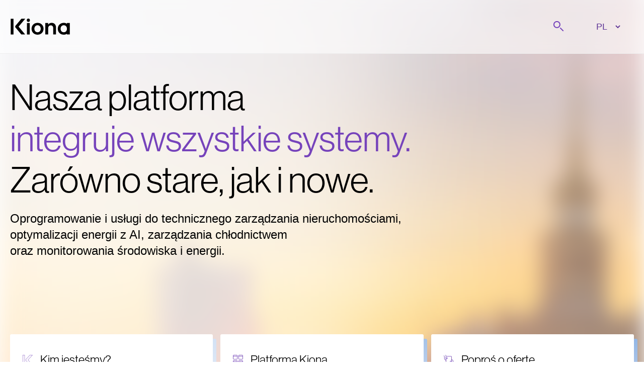

--- FILE ---
content_type: text/html; charset=utf-8
request_url: https://kiona.com/pl
body_size: 10838
content:
<!DOCTYPE html><html lang="pl"><head><meta charSet="utf-8" data-next-head=""/><meta name="viewport" content="width=device-width" data-next-head=""/><meta name="twitter:card" content="summary" data-next-head=""/><meta property="og:type" content="website" data-next-head=""/><meta property="og:site_name" content="Kiona" data-next-head=""/><title data-next-head="">Kiona - Integruje wszystkie systemy. Zarówno stare, jak i nowe.</title><meta name="robots" content="index,follow" data-next-head=""/><meta name="description" content="Oprogramowanie i usługi pomocnicze dla budownictwa, chłodnictwa i zarządzania energią." data-next-head=""/><link rel="alternate" hrefLang="x-default" href="https://kiona.com/" data-next-head=""/><link rel="alternate" hrefLang="no" href="https://kiona.com/no/" data-next-head=""/><link rel="alternate" hrefLang="sv" href="https://kiona.com/sv/" data-next-head=""/><link rel="alternate" hrefLang="pl" href="https://kiona.com/pl/" data-next-head=""/><link rel="alternate" hrefLang="de" href="https://kiona.com/de/" data-next-head=""/><link rel="alternate" hrefLang="fr" href="https://kiona.com/fr/" data-next-head=""/><link rel="alternate" hrefLang="fi" href="https://kiona.com/fi/" data-next-head=""/><link rel="alternate" hrefLang="da" href="https://kiona.com/da/" data-next-head=""/><meta property="og:title" content="Strona główna - Kiona" data-next-head=""/><meta property="og:description" content="Oprogramowanie i usługi pomocnicze dla budownictwa, chłodnictwa i zarządzania energią." data-next-head=""/><meta property="og:image" content="https://kiona.com/app/uploads/2023/09/kiona_front_page_warsawa-1024x811.webp" data-next-head=""/><meta property="og:locale" content="pl" data-next-head=""/><link rel="manifest" href="/manifest.json"/><link rel="apple-touch-icon" sizes="180x180" href="/favicons/apple-touch-icon.png"/><link rel="icon" type="image/png" sizes="32x32" href="/favicons/favicon-32x32.png"/><link rel="icon" type="image/png" sizes="16x16" href="/favicons/favicon-16x16.png"/><link rel="mask-icon" href="/favicons/safari-pinned-tab.svg" color="#7643bb"/><meta name="msapplication-TileColor" content="#7643bb"/><meta name="theme-color" content="#7643bb"/><meta name="google-site-verification" content="fcqC2CB6BdZbqczhv482mY7j0S0AlYfbtqQfq8C_TZg"/><link rel="preload" href="/_next/static/chunks/f592be419377cb30.css" as="style"/><link rel="preload" href="/_next/static/chunks/e06d22b6871098e4.css" as="style"/><link rel="stylesheet" href="https://use.typekit.net/gdi7rxd.css"/><link rel="stylesheet" href="/_next/static/chunks/f592be419377cb30.css" data-n-g=""/><link rel="stylesheet" href="/_next/static/chunks/e06d22b6871098e4.css" data-n-p=""/><noscript data-n-css=""></noscript><script type="application/javascript" id="hs-cookie-banner-scan" data-hs-allowed="true" src="https://js.hs-banner.com/cookie-scanning/8805657/5112f69a8bf0fd77f35817f72e9b476d76752bc4a0b9c3459db8e5d596833a03.js" defer="" data-nscript="beforeInteractive"></script><script type="text/javascript" id="hs-script-loader" src="https://js.hs-scripts.com/8805657.js" defer="" data-nscript="beforeInteractive"></script><script defer="" src="/_next/static/chunks/a335c42e3ab0c60a.js"></script><script src="/_next/static/chunks/569b3d37b9e77b16.js" defer=""></script><script src="/_next/static/chunks/b08c1797c25c1c6e.js" defer=""></script><script src="/_next/static/chunks/4af183773ceadf3a.js" defer=""></script><script src="/_next/static/chunks/9d0037188e7d42f9.js" defer=""></script><script src="/_next/static/chunks/d5145e351e25465f.js" defer=""></script><script src="/_next/static/chunks/f32ba0bc7832e1dc.js" defer=""></script><script src="/_next/static/chunks/048cb93d00807731.js" defer=""></script><script src="/_next/static/chunks/39ba90bde3170ac2.js" defer=""></script><script src="/_next/static/chunks/turbopack-8280d2935d7a0130.js" defer=""></script><script src="/_next/static/chunks/fd1b093eb4d9ef7e.js" defer=""></script><script src="/_next/static/chunks/7afa27a75a6244ee.js" defer=""></script><script src="/_next/static/chunks/9bd3577d6691076c.js" defer=""></script><script src="/_next/static/chunks/8bd18b86d82a4c21.js" defer=""></script><script src="/_next/static/chunks/turbopack-8c827ae401690316.js" defer=""></script><script src="/_next/static/PhC5DWi8n8OylmbPvxlx-/_ssgManifest.js" defer=""></script><script src="/_next/static/PhC5DWi8n8OylmbPvxlx-/_buildManifest.js" defer=""></script></head><body><link rel="preload" as="image" imageSrcSet="/_next/image?url=https%3A%2F%2Fkiona.com%2Fapp%2Fuploads%2F2022%2F06%2FK-marque-outline-violet-1.png&amp;w=640&amp;q=75 640w, /_next/image?url=https%3A%2F%2Fkiona.com%2Fapp%2Fuploads%2F2022%2F06%2FK-marque-outline-violet-1.png&amp;w=750&amp;q=75 750w, /_next/image?url=https%3A%2F%2Fkiona.com%2Fapp%2Fuploads%2F2022%2F06%2FK-marque-outline-violet-1.png&amp;w=828&amp;q=75 828w, /_next/image?url=https%3A%2F%2Fkiona.com%2Fapp%2Fuploads%2F2022%2F06%2FK-marque-outline-violet-1.png&amp;w=1080&amp;q=75 1080w, /_next/image?url=https%3A%2F%2Fkiona.com%2Fapp%2Fuploads%2F2022%2F06%2FK-marque-outline-violet-1.png&amp;w=1200&amp;q=75 1200w, /_next/image?url=https%3A%2F%2Fkiona.com%2Fapp%2Fuploads%2F2022%2F06%2FK-marque-outline-violet-1.png&amp;w=1920&amp;q=75 1920w, /_next/image?url=https%3A%2F%2Fkiona.com%2Fapp%2Fuploads%2F2022%2F06%2FK-marque-outline-violet-1.png&amp;w=2048&amp;q=75 2048w, /_next/image?url=https%3A%2F%2Fkiona.com%2Fapp%2Fuploads%2F2022%2F06%2FK-marque-outline-violet-1.png&amp;w=3840&amp;q=75 3840w" imageSizes="100vw"/><link rel="preload" as="image" imageSrcSet="/_next/image?url=https%3A%2F%2Fkiona.com%2Fapp%2Fuploads%2F2022%2F04%2Fstreamline-icon-app-window-four%4040x40.png&amp;w=640&amp;q=75 640w, /_next/image?url=https%3A%2F%2Fkiona.com%2Fapp%2Fuploads%2F2022%2F04%2Fstreamline-icon-app-window-four%4040x40.png&amp;w=750&amp;q=75 750w, /_next/image?url=https%3A%2F%2Fkiona.com%2Fapp%2Fuploads%2F2022%2F04%2Fstreamline-icon-app-window-four%4040x40.png&amp;w=828&amp;q=75 828w, /_next/image?url=https%3A%2F%2Fkiona.com%2Fapp%2Fuploads%2F2022%2F04%2Fstreamline-icon-app-window-four%4040x40.png&amp;w=1080&amp;q=75 1080w, /_next/image?url=https%3A%2F%2Fkiona.com%2Fapp%2Fuploads%2F2022%2F04%2Fstreamline-icon-app-window-four%4040x40.png&amp;w=1200&amp;q=75 1200w, /_next/image?url=https%3A%2F%2Fkiona.com%2Fapp%2Fuploads%2F2022%2F04%2Fstreamline-icon-app-window-four%4040x40.png&amp;w=1920&amp;q=75 1920w, /_next/image?url=https%3A%2F%2Fkiona.com%2Fapp%2Fuploads%2F2022%2F04%2Fstreamline-icon-app-window-four%4040x40.png&amp;w=2048&amp;q=75 2048w, /_next/image?url=https%3A%2F%2Fkiona.com%2Fapp%2Fuploads%2F2022%2F04%2Fstreamline-icon-app-window-four%4040x40.png&amp;w=3840&amp;q=75 3840w" imageSizes="100vw"/><link rel="preload" as="image" imageSrcSet="/_next/image?url=https%3A%2F%2Fkiona.com%2Fapp%2Fuploads%2F2022%2F05%2Fstreamline-icon-business-contract-give%4040x40.png&amp;w=640&amp;q=75 640w, /_next/image?url=https%3A%2F%2Fkiona.com%2Fapp%2Fuploads%2F2022%2F05%2Fstreamline-icon-business-contract-give%4040x40.png&amp;w=750&amp;q=75 750w, /_next/image?url=https%3A%2F%2Fkiona.com%2Fapp%2Fuploads%2F2022%2F05%2Fstreamline-icon-business-contract-give%4040x40.png&amp;w=828&amp;q=75 828w, /_next/image?url=https%3A%2F%2Fkiona.com%2Fapp%2Fuploads%2F2022%2F05%2Fstreamline-icon-business-contract-give%4040x40.png&amp;w=1080&amp;q=75 1080w, /_next/image?url=https%3A%2F%2Fkiona.com%2Fapp%2Fuploads%2F2022%2F05%2Fstreamline-icon-business-contract-give%4040x40.png&amp;w=1200&amp;q=75 1200w, /_next/image?url=https%3A%2F%2Fkiona.com%2Fapp%2Fuploads%2F2022%2F05%2Fstreamline-icon-business-contract-give%4040x40.png&amp;w=1920&amp;q=75 1920w, /_next/image?url=https%3A%2F%2Fkiona.com%2Fapp%2Fuploads%2F2022%2F05%2Fstreamline-icon-business-contract-give%4040x40.png&amp;w=2048&amp;q=75 2048w, /_next/image?url=https%3A%2F%2Fkiona.com%2Fapp%2Fuploads%2F2022%2F05%2Fstreamline-icon-business-contract-give%4040x40.png&amp;w=3840&amp;q=75 3840w" imageSizes="100vw"/><link rel="preload" as="image" imageSrcSet="/_next/image?url=https%3A%2F%2Fkiona.com%2Fapp%2Fuploads%2F2022%2F05%2Fstreamline-icon-user-multiple-female-group%4040x40.png&amp;w=640&amp;q=75 640w, /_next/image?url=https%3A%2F%2Fkiona.com%2Fapp%2Fuploads%2F2022%2F05%2Fstreamline-icon-user-multiple-female-group%4040x40.png&amp;w=750&amp;q=75 750w, /_next/image?url=https%3A%2F%2Fkiona.com%2Fapp%2Fuploads%2F2022%2F05%2Fstreamline-icon-user-multiple-female-group%4040x40.png&amp;w=828&amp;q=75 828w, /_next/image?url=https%3A%2F%2Fkiona.com%2Fapp%2Fuploads%2F2022%2F05%2Fstreamline-icon-user-multiple-female-group%4040x40.png&amp;w=1080&amp;q=75 1080w, /_next/image?url=https%3A%2F%2Fkiona.com%2Fapp%2Fuploads%2F2022%2F05%2Fstreamline-icon-user-multiple-female-group%4040x40.png&amp;w=1200&amp;q=75 1200w, /_next/image?url=https%3A%2F%2Fkiona.com%2Fapp%2Fuploads%2F2022%2F05%2Fstreamline-icon-user-multiple-female-group%4040x40.png&amp;w=1920&amp;q=75 1920w, /_next/image?url=https%3A%2F%2Fkiona.com%2Fapp%2Fuploads%2F2022%2F05%2Fstreamline-icon-user-multiple-female-group%4040x40.png&amp;w=2048&amp;q=75 2048w, /_next/image?url=https%3A%2F%2Fkiona.com%2Fapp%2Fuploads%2F2022%2F05%2Fstreamline-icon-user-multiple-female-group%4040x40.png&amp;w=3840&amp;q=75 3840w" imageSizes="100vw"/><link rel="preload" as="image" imageSrcSet="/_next/image?url=https%3A%2F%2Fkiona.com%2Fapp%2Fuploads%2F2022%2F05%2Fstreamline-icon-headphones-customer-support%4040x40.png&amp;w=640&amp;q=75 640w, /_next/image?url=https%3A%2F%2Fkiona.com%2Fapp%2Fuploads%2F2022%2F05%2Fstreamline-icon-headphones-customer-support%4040x40.png&amp;w=750&amp;q=75 750w, /_next/image?url=https%3A%2F%2Fkiona.com%2Fapp%2Fuploads%2F2022%2F05%2Fstreamline-icon-headphones-customer-support%4040x40.png&amp;w=828&amp;q=75 828w, /_next/image?url=https%3A%2F%2Fkiona.com%2Fapp%2Fuploads%2F2022%2F05%2Fstreamline-icon-headphones-customer-support%4040x40.png&amp;w=1080&amp;q=75 1080w, /_next/image?url=https%3A%2F%2Fkiona.com%2Fapp%2Fuploads%2F2022%2F05%2Fstreamline-icon-headphones-customer-support%4040x40.png&amp;w=1200&amp;q=75 1200w, /_next/image?url=https%3A%2F%2Fkiona.com%2Fapp%2Fuploads%2F2022%2F05%2Fstreamline-icon-headphones-customer-support%4040x40.png&amp;w=1920&amp;q=75 1920w, /_next/image?url=https%3A%2F%2Fkiona.com%2Fapp%2Fuploads%2F2022%2F05%2Fstreamline-icon-headphones-customer-support%4040x40.png&amp;w=2048&amp;q=75 2048w, /_next/image?url=https%3A%2F%2Fkiona.com%2Fapp%2Fuploads%2F2022%2F05%2Fstreamline-icon-headphones-customer-support%4040x40.png&amp;w=3840&amp;q=75 3840w" imageSizes="100vw"/><link rel="preload" as="image" imageSrcSet="/_next/image?url=https%3A%2F%2Fkiona.com%2Fapp%2Fuploads%2F2022%2F05%2Fstreamline-icon-design-file-text-image%4040x40.png&amp;w=640&amp;q=75 640w, /_next/image?url=https%3A%2F%2Fkiona.com%2Fapp%2Fuploads%2F2022%2F05%2Fstreamline-icon-design-file-text-image%4040x40.png&amp;w=750&amp;q=75 750w, /_next/image?url=https%3A%2F%2Fkiona.com%2Fapp%2Fuploads%2F2022%2F05%2Fstreamline-icon-design-file-text-image%4040x40.png&amp;w=828&amp;q=75 828w, /_next/image?url=https%3A%2F%2Fkiona.com%2Fapp%2Fuploads%2F2022%2F05%2Fstreamline-icon-design-file-text-image%4040x40.png&amp;w=1080&amp;q=75 1080w, /_next/image?url=https%3A%2F%2Fkiona.com%2Fapp%2Fuploads%2F2022%2F05%2Fstreamline-icon-design-file-text-image%4040x40.png&amp;w=1200&amp;q=75 1200w, /_next/image?url=https%3A%2F%2Fkiona.com%2Fapp%2Fuploads%2F2022%2F05%2Fstreamline-icon-design-file-text-image%4040x40.png&amp;w=1920&amp;q=75 1920w, /_next/image?url=https%3A%2F%2Fkiona.com%2Fapp%2Fuploads%2F2022%2F05%2Fstreamline-icon-design-file-text-image%4040x40.png&amp;w=2048&amp;q=75 2048w, /_next/image?url=https%3A%2F%2Fkiona.com%2Fapp%2Fuploads%2F2022%2F05%2Fstreamline-icon-design-file-text-image%4040x40.png&amp;w=3840&amp;q=75 3840w" imageSizes="100vw"/><link rel="preload" as="image" imageSrcSet="/_next/image?url=https%3A%2F%2Fkiona.com%2Fapp%2Fuploads%2F2023%2F09%2Fkiona_front_page_warsawa-2048x1621.webp&amp;w=640&amp;q=75 640w, /_next/image?url=https%3A%2F%2Fkiona.com%2Fapp%2Fuploads%2F2023%2F09%2Fkiona_front_page_warsawa-2048x1621.webp&amp;w=750&amp;q=75 750w, /_next/image?url=https%3A%2F%2Fkiona.com%2Fapp%2Fuploads%2F2023%2F09%2Fkiona_front_page_warsawa-2048x1621.webp&amp;w=828&amp;q=75 828w, /_next/image?url=https%3A%2F%2Fkiona.com%2Fapp%2Fuploads%2F2023%2F09%2Fkiona_front_page_warsawa-2048x1621.webp&amp;w=1080&amp;q=75 1080w, /_next/image?url=https%3A%2F%2Fkiona.com%2Fapp%2Fuploads%2F2023%2F09%2Fkiona_front_page_warsawa-2048x1621.webp&amp;w=1200&amp;q=75 1200w, /_next/image?url=https%3A%2F%2Fkiona.com%2Fapp%2Fuploads%2F2023%2F09%2Fkiona_front_page_warsawa-2048x1621.webp&amp;w=1920&amp;q=75 1920w, /_next/image?url=https%3A%2F%2Fkiona.com%2Fapp%2Fuploads%2F2023%2F09%2Fkiona_front_page_warsawa-2048x1621.webp&amp;w=2048&amp;q=75 2048w, /_next/image?url=https%3A%2F%2Fkiona.com%2Fapp%2Fuploads%2F2023%2F09%2Fkiona_front_page_warsawa-2048x1621.webp&amp;w=3840&amp;q=75 3840w" imageSizes="100vw"/><div id="__next"><a class="skip-link" href="#main">Przejdź do treści</a><header class="!bg-opacity-60 header" id="header"><section class="container header-container "><div class="flex justify-between"><a class="black flex items-center !p-0" href="/pl"><span class="sr-only">Przejdź do strony głównej</span><svg version="1.2" xmlns="//www.w3.org/2000/svg" viewBox="0 0 312 85" width="120" height="32" class="logo"><ellipse fill="#000" cx="93.2" cy="8.7" rx="8.2" ry="8.7"></ellipse><path fill="#000" fill-rule="evenodd" d="m173.4 53.7c0 18.1-13.1 31.3-31.6 31.3-18.5 0-31.7-13.3-31.7-31.3 0-18 13.2-31.2 31.7-31.2 18.4 0 31.6 13.2 31.6 31.2zm-14.9 0c0-10.9-6.6-18.5-16.7-18.5-10.1 0-16.8 7.6-16.8 18.5 0 11 6.7 18.5 16.8 18.5 10 0 16.7-7.5 16.7-18.5z"></path><path fill="#000" d="m14.8 84h-14.8v-83.1h14.8z"></path><path fill="#000" d="m76.7 0.9l-35 41.6 34.8 41.5h-20.3l-30.9-36.9c-1.1-1.3-1.6-2.9-1.6-4.6 0-1.6 0.5-3.2 1.5-4.5l27.3-32.5 3.8-4.6z"></path><path fill="#000" d="m100.6 84h-14.8v-60.6h14.8z"></path><path fill="#000" fill-rule="evenodd" d="m311.8 23.4v60.6h-14.8v-4c-4.4 3.2-10 5-16.8 5-18.5 0-31.7-13.2-31.7-31.3 0-18 13.2-31.2 31.7-31.2 6.8 0 12.4 1.8 16.8 5v-4.1zm-14.9 30.3c0-10.9-6.6-18.5-16.7-18.5-10.1 0-16.8 7.6-16.8 18.5 0 11 6.7 18.5 16.8 18.5 10 0 16.7-7.5 16.7-18.5z"></path><path fill="#000" d="m239.1 46.5v37.5h-14.8v-34.3c0-8.3-5.1-14.1-12.6-14.1-8.3 0-14.1 6.5-14.1 15.4v33h-14.8v-60.5l14.8-0.1v9.4c3.4-6.6 10.2-10.3 18.9-10.3 13.7 0 22.6 9.8 22.6 24z"></path></svg></a><div class="flex"><ul class="flex flex-col justify-center"><li class="px-6"><a class="search-btn relative px-0 text-[18px] leading-[27px]" href="#"><span class="sr-only">Szukaj</span><svg width="28" height="28" class="inline" viewBox="0 0 28 28" fill="none" xmlns="//www.w3.org/2000/svg"><path fill-rule="evenodd" clip-rule="evenodd" d="M16.9702 15.5558L23.3341 21.9198L21.9199 23.334L15.556 16.97L16.9702 15.5558Z" fill="#4d4d4d"></path><path fill-rule="evenodd" clip-rule="evenodd" d="M13.4359 6.3638C11.4833 4.41118 8.31748 4.41118 6.36486 6.3638C4.41224 8.31642 4.41224 11.4822 6.36486 13.4349C8.31748 15.3875 11.4833 15.3875 13.4359 13.4349C15.3885 11.4822 15.3885 8.31642 13.4359 6.3638ZM14.8501 4.94959C12.1165 2.21592 7.68431 2.21592 4.95064 4.94959C2.21697 7.68326 2.21697 12.1154 4.95064 14.8491C7.68431 17.5828 12.1165 17.5828 14.8501 14.8491C17.5838 12.1154 17.5838 7.68326 14.8501 4.94959Z" fill="#4d4d4d"></path></svg></a></li></ul><div class="flex items-center px-0"><ul class="flex flex-row items-center gap-6"></ul><div class="flex items-center px-[24px]"><select aria-label="" class="px-2 text-violet-200 index-module__47Bx0a__lang-selector border-b border-transparent hover:border-violet-100 focus:border-violet-100"><option value="default" disabled="" selected=""> PL</option><option value="da">DA</option><option value="de">DE</option><option value="en">EN</option><option value="fi">FI</option><option value="fr">FR</option><option value="no">NO</option><option value="sv">SV</option></select></div></div></div></div></section></header><main id="main"><div class="relative flex min-h-[1200px] items-end overflow-hidden pt-[50px] lg:-mt-[126px] lg:h-[100vh] lg:max-h-[1500px] lg:pt-0"><section class="container z-[2]"><div class="frontpage-content-top "><h1>Nasza platforma<br />
<strong>integruje wszystkie systemy.</strong><br />
Zarówno stare, jak i nowe.</h1>
<p>Oprogramowanie i usługi do technicznego zarządzania nieruchomościami,<br />
optymalizacji energii z AI, zarządzania chłodnictwem<br />
oraz monitorowania środowiska i energii.</p>
</div><ul class="!my-[50px] lg:!mb-[75px] lg:!mt-[150px] z-[2] mb-[50px] grid gap-[15px] sm:grid-cols-2 lg:mb-[75px] lg:grid-cols-3"><li><a class="index-module__6a17gq__product index-module__6a17gq__link no-default-style" href="https://kiona.com/pl/historia/blog/jestesmy-kiona" title=""><div class="index-module__6a17gq__title"><div class="relative top-[6px] mr-[15px] h-[20px] w-[20px]"><span style="box-sizing:border-box;display:block;overflow:hidden;width:initial;height:initial;background:none;opacity:1;border:0;margin:0;padding:0;position:absolute;top:0;left:0;bottom:0;right:0"><img alt="K" sizes="100vw" srcSet="/_next/image?url=https%3A%2F%2Fkiona.com%2Fapp%2Fuploads%2F2022%2F06%2FK-marque-outline-violet-1.png&amp;w=640&amp;q=75 640w, /_next/image?url=https%3A%2F%2Fkiona.com%2Fapp%2Fuploads%2F2022%2F06%2FK-marque-outline-violet-1.png&amp;w=750&amp;q=75 750w, /_next/image?url=https%3A%2F%2Fkiona.com%2Fapp%2Fuploads%2F2022%2F06%2FK-marque-outline-violet-1.png&amp;w=828&amp;q=75 828w, /_next/image?url=https%3A%2F%2Fkiona.com%2Fapp%2Fuploads%2F2022%2F06%2FK-marque-outline-violet-1.png&amp;w=1080&amp;q=75 1080w, /_next/image?url=https%3A%2F%2Fkiona.com%2Fapp%2Fuploads%2F2022%2F06%2FK-marque-outline-violet-1.png&amp;w=1200&amp;q=75 1200w, /_next/image?url=https%3A%2F%2Fkiona.com%2Fapp%2Fuploads%2F2022%2F06%2FK-marque-outline-violet-1.png&amp;w=1920&amp;q=75 1920w, /_next/image?url=https%3A%2F%2Fkiona.com%2Fapp%2Fuploads%2F2022%2F06%2FK-marque-outline-violet-1.png&amp;w=2048&amp;q=75 2048w, /_next/image?url=https%3A%2F%2Fkiona.com%2Fapp%2Fuploads%2F2022%2F06%2FK-marque-outline-violet-1.png&amp;w=3840&amp;q=75 3840w" src="/_next/image?url=https%3A%2F%2Fkiona.com%2Fapp%2Fuploads%2F2022%2F06%2FK-marque-outline-violet-1.png&amp;w=3840&amp;q=75" decoding="async" data-nimg="fill" style="position:absolute;top:0;left:0;bottom:0;right:0;box-sizing:border-box;padding:0;border:none;margin:auto;display:block;width:0;height:0;min-width:100%;max-width:100%;min-height:100%;max-height:100%"/></span></div><h2 class="h4">Kim jesteśmy?</h2></div><p class="index-module__6a17gq__content">Dowiedz się więcej o tym, kim jesteśmy, co potrafią nasze rozwiązania i jakie są nasze cele.</p><div class="index-module__6a17gq__bg"></div></a></li><li><a class="index-module__6a17gq__product index-module__6a17gq__link no-default-style" href="https://kiona.com/pl/platforma-kiona/" title="Więcej"><div class="index-module__6a17gq__title"><div class="relative top-[6px] mr-[15px] h-[20px] w-[20px]"><span style="box-sizing:border-box;display:block;overflow:hidden;width:initial;height:initial;background:none;opacity:1;border:0;margin:0;padding:0;position:absolute;top:0;left:0;bottom:0;right:0"><img alt="Apps" sizes="100vw" srcSet="/_next/image?url=https%3A%2F%2Fkiona.com%2Fapp%2Fuploads%2F2022%2F04%2Fstreamline-icon-app-window-four%4040x40.png&amp;w=640&amp;q=75 640w, /_next/image?url=https%3A%2F%2Fkiona.com%2Fapp%2Fuploads%2F2022%2F04%2Fstreamline-icon-app-window-four%4040x40.png&amp;w=750&amp;q=75 750w, /_next/image?url=https%3A%2F%2Fkiona.com%2Fapp%2Fuploads%2F2022%2F04%2Fstreamline-icon-app-window-four%4040x40.png&amp;w=828&amp;q=75 828w, /_next/image?url=https%3A%2F%2Fkiona.com%2Fapp%2Fuploads%2F2022%2F04%2Fstreamline-icon-app-window-four%4040x40.png&amp;w=1080&amp;q=75 1080w, /_next/image?url=https%3A%2F%2Fkiona.com%2Fapp%2Fuploads%2F2022%2F04%2Fstreamline-icon-app-window-four%4040x40.png&amp;w=1200&amp;q=75 1200w, /_next/image?url=https%3A%2F%2Fkiona.com%2Fapp%2Fuploads%2F2022%2F04%2Fstreamline-icon-app-window-four%4040x40.png&amp;w=1920&amp;q=75 1920w, /_next/image?url=https%3A%2F%2Fkiona.com%2Fapp%2Fuploads%2F2022%2F04%2Fstreamline-icon-app-window-four%4040x40.png&amp;w=2048&amp;q=75 2048w, /_next/image?url=https%3A%2F%2Fkiona.com%2Fapp%2Fuploads%2F2022%2F04%2Fstreamline-icon-app-window-four%4040x40.png&amp;w=3840&amp;q=75 3840w" src="/_next/image?url=https%3A%2F%2Fkiona.com%2Fapp%2Fuploads%2F2022%2F04%2Fstreamline-icon-app-window-four%4040x40.png&amp;w=3840&amp;q=75" decoding="async" data-nimg="fill" style="position:absolute;top:0;left:0;bottom:0;right:0;box-sizing:border-box;padding:0;border:none;margin:auto;display:block;width:0;height:0;min-width:100%;max-width:100%;min-height:100%;max-height:100%"/></span></div><h2 class="h4">Platforma Kiona</h2></div><p class="index-module__6a17gq__content">Twoja uniwersalna platforma połączonych budynków</p><div class="index-module__6a17gq__bg"></div></a></li><li><a class="index-module__6a17gq__product index-module__6a17gq__link no-default-style" href="https://kiona.com/pl/skontaktuj-sie-z-nami/skontaktuj-sie-z-dzialem-sprzedazy/" title="Skontaktuj się z działem sprzedaży"><div class="index-module__6a17gq__title"><div class="relative top-[6px] mr-[15px] h-[20px] w-[20px]"><span style="box-sizing:border-box;display:block;overflow:hidden;width:initial;height:initial;background:none;opacity:1;border:0;margin:0;padding:0;position:absolute;top:0;left:0;bottom:0;right:0"><img alt="Deal" sizes="100vw" srcSet="/_next/image?url=https%3A%2F%2Fkiona.com%2Fapp%2Fuploads%2F2022%2F05%2Fstreamline-icon-business-contract-give%4040x40.png&amp;w=640&amp;q=75 640w, /_next/image?url=https%3A%2F%2Fkiona.com%2Fapp%2Fuploads%2F2022%2F05%2Fstreamline-icon-business-contract-give%4040x40.png&amp;w=750&amp;q=75 750w, /_next/image?url=https%3A%2F%2Fkiona.com%2Fapp%2Fuploads%2F2022%2F05%2Fstreamline-icon-business-contract-give%4040x40.png&amp;w=828&amp;q=75 828w, /_next/image?url=https%3A%2F%2Fkiona.com%2Fapp%2Fuploads%2F2022%2F05%2Fstreamline-icon-business-contract-give%4040x40.png&amp;w=1080&amp;q=75 1080w, /_next/image?url=https%3A%2F%2Fkiona.com%2Fapp%2Fuploads%2F2022%2F05%2Fstreamline-icon-business-contract-give%4040x40.png&amp;w=1200&amp;q=75 1200w, /_next/image?url=https%3A%2F%2Fkiona.com%2Fapp%2Fuploads%2F2022%2F05%2Fstreamline-icon-business-contract-give%4040x40.png&amp;w=1920&amp;q=75 1920w, /_next/image?url=https%3A%2F%2Fkiona.com%2Fapp%2Fuploads%2F2022%2F05%2Fstreamline-icon-business-contract-give%4040x40.png&amp;w=2048&amp;q=75 2048w, /_next/image?url=https%3A%2F%2Fkiona.com%2Fapp%2Fuploads%2F2022%2F05%2Fstreamline-icon-business-contract-give%4040x40.png&amp;w=3840&amp;q=75 3840w" src="/_next/image?url=https%3A%2F%2Fkiona.com%2Fapp%2Fuploads%2F2022%2F05%2Fstreamline-icon-business-contract-give%4040x40.png&amp;w=3840&amp;q=75" decoding="async" data-nimg="fill" style="position:absolute;top:0;left:0;bottom:0;right:0;box-sizing:border-box;padding:0;border:none;margin:auto;display:block;width:0;height:0;min-width:100%;max-width:100%;min-height:100%;max-height:100%"/></span></div><h2 class="h4">Poproś o ofertę</h2></div><p class="index-module__6a17gq__content">Skontaktuj się z jednym z naszych doświadczonych sprzedawców i uzyskaj ofertę dopasowaną do Twojego projektu.</p><div class="index-module__6a17gq__bg"></div></a></li><li><a class="index-module__6a17gq__product index-module__6a17gq__link no-default-style" href="https://kiona.com/pl/nasi-partnerzy/" title="Nasi partnerzy"><div class="index-module__6a17gq__title"><div class="relative top-[6px] mr-[15px] h-[20px] w-[20px]"><span style="box-sizing:border-box;display:block;overflow:hidden;width:initial;height:initial;background:none;opacity:1;border:0;margin:0;padding:0;position:absolute;top:0;left:0;bottom:0;right:0"><img alt="Group" sizes="100vw" srcSet="/_next/image?url=https%3A%2F%2Fkiona.com%2Fapp%2Fuploads%2F2022%2F05%2Fstreamline-icon-user-multiple-female-group%4040x40.png&amp;w=640&amp;q=75 640w, /_next/image?url=https%3A%2F%2Fkiona.com%2Fapp%2Fuploads%2F2022%2F05%2Fstreamline-icon-user-multiple-female-group%4040x40.png&amp;w=750&amp;q=75 750w, /_next/image?url=https%3A%2F%2Fkiona.com%2Fapp%2Fuploads%2F2022%2F05%2Fstreamline-icon-user-multiple-female-group%4040x40.png&amp;w=828&amp;q=75 828w, /_next/image?url=https%3A%2F%2Fkiona.com%2Fapp%2Fuploads%2F2022%2F05%2Fstreamline-icon-user-multiple-female-group%4040x40.png&amp;w=1080&amp;q=75 1080w, /_next/image?url=https%3A%2F%2Fkiona.com%2Fapp%2Fuploads%2F2022%2F05%2Fstreamline-icon-user-multiple-female-group%4040x40.png&amp;w=1200&amp;q=75 1200w, /_next/image?url=https%3A%2F%2Fkiona.com%2Fapp%2Fuploads%2F2022%2F05%2Fstreamline-icon-user-multiple-female-group%4040x40.png&amp;w=1920&amp;q=75 1920w, /_next/image?url=https%3A%2F%2Fkiona.com%2Fapp%2Fuploads%2F2022%2F05%2Fstreamline-icon-user-multiple-female-group%4040x40.png&amp;w=2048&amp;q=75 2048w, /_next/image?url=https%3A%2F%2Fkiona.com%2Fapp%2Fuploads%2F2022%2F05%2Fstreamline-icon-user-multiple-female-group%4040x40.png&amp;w=3840&amp;q=75 3840w" src="/_next/image?url=https%3A%2F%2Fkiona.com%2Fapp%2Fuploads%2F2022%2F05%2Fstreamline-icon-user-multiple-female-group%4040x40.png&amp;w=3840&amp;q=75" decoding="async" data-nimg="fill" style="position:absolute;top:0;left:0;bottom:0;right:0;box-sizing:border-box;padding:0;border:none;margin:auto;display:block;width:0;height:0;min-width:100%;max-width:100%;min-height:100%;max-height:100%"/></span></div><h2 class="h4">Nasi partnerzy</h2></div><p class="index-module__6a17gq__content">Zobacz naszych partnerów na całym świecie lub znajdź dostawców i techników serwisowych blisko Ciebie.</p><div class="index-module__6a17gq__bg"></div></a></li><li><a class="index-module__6a17gq__product index-module__6a17gq__link no-default-style" href="https://iwmac.zendesk.com/hc/pl" target="_blank" rel="noopener" title=""><div class="index-module__6a17gq__title"><div class="relative top-[6px] mr-[15px] h-[20px] w-[20px]"><span style="box-sizing:border-box;display:block;overflow:hidden;width:initial;height:initial;background:none;opacity:1;border:0;margin:0;padding:0;position:absolute;top:0;left:0;bottom:0;right:0"><img alt="Customer support" sizes="100vw" srcSet="/_next/image?url=https%3A%2F%2Fkiona.com%2Fapp%2Fuploads%2F2022%2F05%2Fstreamline-icon-headphones-customer-support%4040x40.png&amp;w=640&amp;q=75 640w, /_next/image?url=https%3A%2F%2Fkiona.com%2Fapp%2Fuploads%2F2022%2F05%2Fstreamline-icon-headphones-customer-support%4040x40.png&amp;w=750&amp;q=75 750w, /_next/image?url=https%3A%2F%2Fkiona.com%2Fapp%2Fuploads%2F2022%2F05%2Fstreamline-icon-headphones-customer-support%4040x40.png&amp;w=828&amp;q=75 828w, /_next/image?url=https%3A%2F%2Fkiona.com%2Fapp%2Fuploads%2F2022%2F05%2Fstreamline-icon-headphones-customer-support%4040x40.png&amp;w=1080&amp;q=75 1080w, /_next/image?url=https%3A%2F%2Fkiona.com%2Fapp%2Fuploads%2F2022%2F05%2Fstreamline-icon-headphones-customer-support%4040x40.png&amp;w=1200&amp;q=75 1200w, /_next/image?url=https%3A%2F%2Fkiona.com%2Fapp%2Fuploads%2F2022%2F05%2Fstreamline-icon-headphones-customer-support%4040x40.png&amp;w=1920&amp;q=75 1920w, /_next/image?url=https%3A%2F%2Fkiona.com%2Fapp%2Fuploads%2F2022%2F05%2Fstreamline-icon-headphones-customer-support%4040x40.png&amp;w=2048&amp;q=75 2048w, /_next/image?url=https%3A%2F%2Fkiona.com%2Fapp%2Fuploads%2F2022%2F05%2Fstreamline-icon-headphones-customer-support%4040x40.png&amp;w=3840&amp;q=75 3840w" src="/_next/image?url=https%3A%2F%2Fkiona.com%2Fapp%2Fuploads%2F2022%2F05%2Fstreamline-icon-headphones-customer-support%4040x40.png&amp;w=3840&amp;q=75" decoding="async" data-nimg="fill" style="position:absolute;top:0;left:0;bottom:0;right:0;box-sizing:border-box;padding:0;border:none;margin:auto;display:block;width:0;height:0;min-width:100%;max-width:100%;min-height:100%;max-height:100%"/></span></div><h2 class="h4">Wsparcie</h2></div><p class="index-module__6a17gq__content">Pomoc, której potrzebujesz w jednym miejscu – porozmawiaj z osobami dysponującymi praktycznym doświadczeniem.</p><div class="index-module__6a17gq__bg"></div></a></li><li><a class="index-module__6a17gq__product index-module__6a17gq__link no-default-style" href="https://iwmac.zendesk.com/hc/pl" target="_blank" rel="noopener" title=""><div class="index-module__6a17gq__title"><div class="relative top-[6px] mr-[15px] h-[20px] w-[20px]"><span style="box-sizing:border-box;display:block;overflow:hidden;width:initial;height:initial;background:none;opacity:1;border:0;margin:0;padding:0;position:absolute;top:0;left:0;bottom:0;right:0"><img alt="Report" sizes="100vw" srcSet="/_next/image?url=https%3A%2F%2Fkiona.com%2Fapp%2Fuploads%2F2022%2F05%2Fstreamline-icon-design-file-text-image%4040x40.png&amp;w=640&amp;q=75 640w, /_next/image?url=https%3A%2F%2Fkiona.com%2Fapp%2Fuploads%2F2022%2F05%2Fstreamline-icon-design-file-text-image%4040x40.png&amp;w=750&amp;q=75 750w, /_next/image?url=https%3A%2F%2Fkiona.com%2Fapp%2Fuploads%2F2022%2F05%2Fstreamline-icon-design-file-text-image%4040x40.png&amp;w=828&amp;q=75 828w, /_next/image?url=https%3A%2F%2Fkiona.com%2Fapp%2Fuploads%2F2022%2F05%2Fstreamline-icon-design-file-text-image%4040x40.png&amp;w=1080&amp;q=75 1080w, /_next/image?url=https%3A%2F%2Fkiona.com%2Fapp%2Fuploads%2F2022%2F05%2Fstreamline-icon-design-file-text-image%4040x40.png&amp;w=1200&amp;q=75 1200w, /_next/image?url=https%3A%2F%2Fkiona.com%2Fapp%2Fuploads%2F2022%2F05%2Fstreamline-icon-design-file-text-image%4040x40.png&amp;w=1920&amp;q=75 1920w, /_next/image?url=https%3A%2F%2Fkiona.com%2Fapp%2Fuploads%2F2022%2F05%2Fstreamline-icon-design-file-text-image%4040x40.png&amp;w=2048&amp;q=75 2048w, /_next/image?url=https%3A%2F%2Fkiona.com%2Fapp%2Fuploads%2F2022%2F05%2Fstreamline-icon-design-file-text-image%4040x40.png&amp;w=3840&amp;q=75 3840w" src="/_next/image?url=https%3A%2F%2Fkiona.com%2Fapp%2Fuploads%2F2022%2F05%2Fstreamline-icon-design-file-text-image%4040x40.png&amp;w=3840&amp;q=75" decoding="async" data-nimg="fill" style="position:absolute;top:0;left:0;bottom:0;right:0;box-sizing:border-box;padding:0;border:none;margin:auto;display:block;width:0;height:0;min-width:100%;max-width:100%;min-height:100%;max-height:100%"/></span></div><h2 class="h4">Dokumentacja</h2></div><p class="index-module__6a17gq__content">Szczegółowa dokumentacja dla wszystkich produktów. Specyfikacje techniczne, instrukcje obsługi i instrukcje konserwacji.</p><div class="index-module__6a17gq__bg"></div></a></li></ul><div class="absolute -left-[125px] -top-[160px] z-[-1] h-[1190px] w-[900px] bg-white-100 bg-opacity-60 blur-[224px]"></div></section><span style="box-sizing:border-box;display:block;overflow:hidden;width:initial;height:initial;background:none;opacity:1;border:0;margin:0;padding:0;position:absolute;top:0;left:0;bottom:0;right:0"><img alt="Warsawa" sizes="100vw" srcSet="/_next/image?url=https%3A%2F%2Fkiona.com%2Fapp%2Fuploads%2F2023%2F09%2Fkiona_front_page_warsawa-2048x1621.webp&amp;w=640&amp;q=75 640w, /_next/image?url=https%3A%2F%2Fkiona.com%2Fapp%2Fuploads%2F2023%2F09%2Fkiona_front_page_warsawa-2048x1621.webp&amp;w=750&amp;q=75 750w, /_next/image?url=https%3A%2F%2Fkiona.com%2Fapp%2Fuploads%2F2023%2F09%2Fkiona_front_page_warsawa-2048x1621.webp&amp;w=828&amp;q=75 828w, /_next/image?url=https%3A%2F%2Fkiona.com%2Fapp%2Fuploads%2F2023%2F09%2Fkiona_front_page_warsawa-2048x1621.webp&amp;w=1080&amp;q=75 1080w, /_next/image?url=https%3A%2F%2Fkiona.com%2Fapp%2Fuploads%2F2023%2F09%2Fkiona_front_page_warsawa-2048x1621.webp&amp;w=1200&amp;q=75 1200w, /_next/image?url=https%3A%2F%2Fkiona.com%2Fapp%2Fuploads%2F2023%2F09%2Fkiona_front_page_warsawa-2048x1621.webp&amp;w=1920&amp;q=75 1920w, /_next/image?url=https%3A%2F%2Fkiona.com%2Fapp%2Fuploads%2F2023%2F09%2Fkiona_front_page_warsawa-2048x1621.webp&amp;w=2048&amp;q=75 2048w, /_next/image?url=https%3A%2F%2Fkiona.com%2Fapp%2Fuploads%2F2023%2F09%2Fkiona_front_page_warsawa-2048x1621.webp&amp;w=3840&amp;q=75 3840w" src="/_next/image?url=https%3A%2F%2Fkiona.com%2Fapp%2Fuploads%2F2023%2F09%2Fkiona_front_page_warsawa-2048x1621.webp&amp;w=3840&amp;q=75" decoding="async" data-nimg="fill" class="z-[-2] blur-xl md:blur-none" style="position:absolute;top:0;left:0;bottom:0;right:0;box-sizing:border-box;padding:0;border:none;margin:auto;display:block;width:0;height:0;min-width:100%;max-width:100%;min-height:100%;max-height:100%;object-fit:cover;object-position:right;background-size:cover;background-position:right;filter:blur(20px);background-image:url(&quot;https://kiona.com/app/uploads/2023/09/kiona_front_page_warsawa-150x150.webp&quot;)"/><noscript><img alt="Warsawa" decoding="async" data-nimg="fill" style="position:absolute;top:0;left:0;bottom:0;right:0;box-sizing:border-box;padding:0;border:none;margin:auto;display:block;width:0;height:0;min-width:100%;max-width:100%;min-height:100%;max-height:100%;object-fit:cover;object-position:right" class="z-[-2] blur-xl md:blur-none" sizes="100vw" srcSet="/_next/image?url=https%3A%2F%2Fkiona.com%2Fapp%2Fuploads%2F2023%2F09%2Fkiona_front_page_warsawa-2048x1621.webp&amp;w=640&amp;q=75 640w, /_next/image?url=https%3A%2F%2Fkiona.com%2Fapp%2Fuploads%2F2023%2F09%2Fkiona_front_page_warsawa-2048x1621.webp&amp;w=750&amp;q=75 750w, /_next/image?url=https%3A%2F%2Fkiona.com%2Fapp%2Fuploads%2F2023%2F09%2Fkiona_front_page_warsawa-2048x1621.webp&amp;w=828&amp;q=75 828w, /_next/image?url=https%3A%2F%2Fkiona.com%2Fapp%2Fuploads%2F2023%2F09%2Fkiona_front_page_warsawa-2048x1621.webp&amp;w=1080&amp;q=75 1080w, /_next/image?url=https%3A%2F%2Fkiona.com%2Fapp%2Fuploads%2F2023%2F09%2Fkiona_front_page_warsawa-2048x1621.webp&amp;w=1200&amp;q=75 1200w, /_next/image?url=https%3A%2F%2Fkiona.com%2Fapp%2Fuploads%2F2023%2F09%2Fkiona_front_page_warsawa-2048x1621.webp&amp;w=1920&amp;q=75 1920w, /_next/image?url=https%3A%2F%2Fkiona.com%2Fapp%2Fuploads%2F2023%2F09%2Fkiona_front_page_warsawa-2048x1621.webp&amp;w=2048&amp;q=75 2048w, /_next/image?url=https%3A%2F%2Fkiona.com%2Fapp%2Fuploads%2F2023%2F09%2Fkiona_front_page_warsawa-2048x1621.webp&amp;w=3840&amp;q=75 3840w" src="/_next/image?url=https%3A%2F%2Fkiona.com%2Fapp%2Fuploads%2F2023%2F09%2Fkiona_front_page_warsawa-2048x1621.webp&amp;w=3840&amp;q=75"/></noscript></span></div><div class="bg-sand-10 py-[40px] md:py-[80px]"><section class="container "><div class="mb-[40px] md:mb-[70px]"><div class=" flex items-center"><svg width="40" height="40" class="mr-[20px] rotate-90 md:rotate-0" viewBox="0 0 40 39" fill="none" xmlns="//www.w3.org/2000/svg"><g clip-path="url(#clip0_480_2652)"><path fill-rule="evenodd" clip-rule="evenodd" d="M26.9035 2.58569L25.1644 0.5H15.9423L28.9711 16.1385H0V22.8616H29.0245L15.9968 38.5H25.2189L39.2813 21.6314C39.7467 21.0374 40 20.3025 40 19.5458C40 18.7889 39.7467 18.0541 39.2813 17.46L26.9035 2.58569Z" fill="#7643bb"></path></g></svg><h3 class=" first-letter:capitalize">Zostań Partnerem Kiona</h3></div></div><div class="grid sm:grid-cols-12 sm:gap-x-[25px] md:gap-x-[55px]"><div class="sm:col-span-4"><span style="box-sizing:border-box;display:block;overflow:hidden;width:initial;height:initial;background:none;opacity:1;border:0;margin:0;padding:0;position:relative"><span style="box-sizing:border-box;display:block;width:initial;height:initial;background:none;opacity:1;border:0;margin:0;padding:0;padding-top:67.29166666666667%"></span><img alt="Teamwork" src="[data-uri]" decoding="async" data-nimg="responsive" style="position:absolute;top:0;left:0;bottom:0;right:0;box-sizing:border-box;padding:0;border:none;margin:auto;display:block;width:0;height:0;min-width:100%;max-width:100%;min-height:100%;max-height:100%;background-size:cover;background-position:0% 0%;filter:blur(20px);background-image:url(&quot;https://kiona.com/app/uploads/2024/09/Teamwork.svg&quot;)"/><noscript><img alt="Teamwork" loading="lazy" decoding="async" data-nimg="responsive" style="position:absolute;top:0;left:0;bottom:0;right:0;box-sizing:border-box;padding:0;border:none;margin:auto;display:block;width:0;height:0;min-width:100%;max-width:100%;min-height:100%;max-height:100%" sizes="100vw" srcSet="https://kiona.com/app/uploads/2024/09/Teamwork.svg 640w, https://kiona.com/app/uploads/2024/09/Teamwork.svg 750w, https://kiona.com/app/uploads/2024/09/Teamwork.svg 828w, https://kiona.com/app/uploads/2024/09/Teamwork.svg 1080w, https://kiona.com/app/uploads/2024/09/Teamwork.svg 1200w, https://kiona.com/app/uploads/2024/09/Teamwork.svg 1920w, https://kiona.com/app/uploads/2024/09/Teamwork.svg 2048w, https://kiona.com/app/uploads/2024/09/Teamwork.svg 3840w" src="https://kiona.com/app/uploads/2024/09/Teamwork.svg"/></noscript></span></div><div class="mt-[35px] sm:col-span-7 sm:mt-0"><h4 class="mb-[40px]">Chcesz poszerzyć ofertę produktów i przyspieszyć rozwój Twojej firmy oraz Twoich klientów? My również. Nie możemy się doczekać współpracy z Tobą.</h4><ul class="grid gap-[25px] md:grid-cols-2"><li class="flex text-[18px] leading-[27px]"><div class="mr-[15px] h-[25px] min-h-[25px] w-[25px] min-w-[25px]"><span style="box-sizing:border-box;display:block;overflow:hidden;width:initial;height:initial;background:none;opacity:1;border:0;margin:0;padding:0;position:relative"><span style="box-sizing:border-box;display:block;width:initial;height:initial;background:none;opacity:1;border:0;margin:0;padding:0;padding-top:100%"></span><img alt="Training" src="[data-uri]" decoding="async" data-nimg="responsive" style="position:absolute;top:0;left:0;bottom:0;right:0;box-sizing:border-box;padding:0;border:none;margin:auto;display:block;width:0;height:0;min-width:100%;max-width:100%;min-height:100%;max-height:100%;background-size:cover;background-position:0% 0%;filter:blur(20px);background-image:url(&quot;https://kiona.com/app/uploads/2022/04/streamline-icon-e-learning-exchange@48x48.png&quot;)"/><noscript><img alt="Training" loading="lazy" decoding="async" data-nimg="responsive" style="position:absolute;top:0;left:0;bottom:0;right:0;box-sizing:border-box;padding:0;border:none;margin:auto;display:block;width:0;height:0;min-width:100%;max-width:100%;min-height:100%;max-height:100%" sizes="100vw" srcSet="/_next/image?url=https%3A%2F%2Fkiona.com%2Fapp%2Fuploads%2F2022%2F04%2Fstreamline-icon-e-learning-exchange%4048x48.png&amp;w=640&amp;q=75 640w, /_next/image?url=https%3A%2F%2Fkiona.com%2Fapp%2Fuploads%2F2022%2F04%2Fstreamline-icon-e-learning-exchange%4048x48.png&amp;w=750&amp;q=75 750w, /_next/image?url=https%3A%2F%2Fkiona.com%2Fapp%2Fuploads%2F2022%2F04%2Fstreamline-icon-e-learning-exchange%4048x48.png&amp;w=828&amp;q=75 828w, /_next/image?url=https%3A%2F%2Fkiona.com%2Fapp%2Fuploads%2F2022%2F04%2Fstreamline-icon-e-learning-exchange%4048x48.png&amp;w=1080&amp;q=75 1080w, /_next/image?url=https%3A%2F%2Fkiona.com%2Fapp%2Fuploads%2F2022%2F04%2Fstreamline-icon-e-learning-exchange%4048x48.png&amp;w=1200&amp;q=75 1200w, /_next/image?url=https%3A%2F%2Fkiona.com%2Fapp%2Fuploads%2F2022%2F04%2Fstreamline-icon-e-learning-exchange%4048x48.png&amp;w=1920&amp;q=75 1920w, /_next/image?url=https%3A%2F%2Fkiona.com%2Fapp%2Fuploads%2F2022%2F04%2Fstreamline-icon-e-learning-exchange%4048x48.png&amp;w=2048&amp;q=75 2048w, /_next/image?url=https%3A%2F%2Fkiona.com%2Fapp%2Fuploads%2F2022%2F04%2Fstreamline-icon-e-learning-exchange%4048x48.png&amp;w=3840&amp;q=75 3840w" src="/_next/image?url=https%3A%2F%2Fkiona.com%2Fapp%2Fuploads%2F2022%2F04%2Fstreamline-icon-e-learning-exchange%4048x48.png&amp;w=3840&amp;q=75"/></noscript></span></div><span>Szkolenia produktowe i certyfikacje</span></li><li class="flex text-[18px] leading-[27px]"><div class="mr-[15px] h-[25px] min-h-[25px] w-[25px] min-w-[25px]"><span style="box-sizing:border-box;display:block;overflow:hidden;width:initial;height:initial;background:none;opacity:1;border:0;margin:0;padding:0;position:relative"><span style="box-sizing:border-box;display:block;width:initial;height:initial;background:none;opacity:1;border:0;margin:0;padding:0;padding-top:100%"></span><img alt="Email" src="[data-uri]" decoding="async" data-nimg="responsive" style="position:absolute;top:0;left:0;bottom:0;right:0;box-sizing:border-box;padding:0;border:none;margin:auto;display:block;width:0;height:0;min-width:100%;max-width:100%;min-height:100%;max-height:100%;background-size:cover;background-position:0% 0%;filter:blur(20px);background-image:url(&quot;https://kiona.com/app/uploads/2022/04/streamline-icon-send-email@48x48-1.png&quot;)"/><noscript><img alt="Email" loading="lazy" decoding="async" data-nimg="responsive" style="position:absolute;top:0;left:0;bottom:0;right:0;box-sizing:border-box;padding:0;border:none;margin:auto;display:block;width:0;height:0;min-width:100%;max-width:100%;min-height:100%;max-height:100%" sizes="100vw" srcSet="/_next/image?url=https%3A%2F%2Fkiona.com%2Fapp%2Fuploads%2F2022%2F04%2Fstreamline-icon-send-email%4048x48-1.png&amp;w=640&amp;q=75 640w, /_next/image?url=https%3A%2F%2Fkiona.com%2Fapp%2Fuploads%2F2022%2F04%2Fstreamline-icon-send-email%4048x48-1.png&amp;w=750&amp;q=75 750w, /_next/image?url=https%3A%2F%2Fkiona.com%2Fapp%2Fuploads%2F2022%2F04%2Fstreamline-icon-send-email%4048x48-1.png&amp;w=828&amp;q=75 828w, /_next/image?url=https%3A%2F%2Fkiona.com%2Fapp%2Fuploads%2F2022%2F04%2Fstreamline-icon-send-email%4048x48-1.png&amp;w=1080&amp;q=75 1080w, /_next/image?url=https%3A%2F%2Fkiona.com%2Fapp%2Fuploads%2F2022%2F04%2Fstreamline-icon-send-email%4048x48-1.png&amp;w=1200&amp;q=75 1200w, /_next/image?url=https%3A%2F%2Fkiona.com%2Fapp%2Fuploads%2F2022%2F04%2Fstreamline-icon-send-email%4048x48-1.png&amp;w=1920&amp;q=75 1920w, /_next/image?url=https%3A%2F%2Fkiona.com%2Fapp%2Fuploads%2F2022%2F04%2Fstreamline-icon-send-email%4048x48-1.png&amp;w=2048&amp;q=75 2048w, /_next/image?url=https%3A%2F%2Fkiona.com%2Fapp%2Fuploads%2F2022%2F04%2Fstreamline-icon-send-email%4048x48-1.png&amp;w=3840&amp;q=75 3840w" src="/_next/image?url=https%3A%2F%2Fkiona.com%2Fapp%2Fuploads%2F2022%2F04%2Fstreamline-icon-send-email%4048x48-1.png&amp;w=3840&amp;q=75"/></noscript></span></div><span>Dowiaduj się zawsze pierwszy</span></li><li class="flex text-[18px] leading-[27px]"><div class="mr-[15px] h-[25px] min-h-[25px] w-[25px] min-w-[25px]"><span style="box-sizing:border-box;display:block;overflow:hidden;width:initial;height:initial;background:none;opacity:1;border:0;margin:0;padding:0;position:relative"><span style="box-sizing:border-box;display:block;width:initial;height:initial;background:none;opacity:1;border:0;margin:0;padding:0;padding-top:100%"></span><img alt="Showcase" src="[data-uri]" decoding="async" data-nimg="responsive" style="position:absolute;top:0;left:0;bottom:0;right:0;box-sizing:border-box;padding:0;border:none;margin:auto;display:block;width:0;height:0;min-width:100%;max-width:100%;min-height:100%;max-height:100%;background-size:cover;background-position:0% 0%;filter:blur(20px);background-image:url(&quot;https://kiona.com/app/uploads/2022/04/streamline-icon-presentation-statistics@48x48.png&quot;)"/><noscript><img alt="Showcase" loading="lazy" decoding="async" data-nimg="responsive" style="position:absolute;top:0;left:0;bottom:0;right:0;box-sizing:border-box;padding:0;border:none;margin:auto;display:block;width:0;height:0;min-width:100%;max-width:100%;min-height:100%;max-height:100%" sizes="100vw" srcSet="/_next/image?url=https%3A%2F%2Fkiona.com%2Fapp%2Fuploads%2F2022%2F04%2Fstreamline-icon-presentation-statistics%4048x48.png&amp;w=640&amp;q=75 640w, /_next/image?url=https%3A%2F%2Fkiona.com%2Fapp%2Fuploads%2F2022%2F04%2Fstreamline-icon-presentation-statistics%4048x48.png&amp;w=750&amp;q=75 750w, /_next/image?url=https%3A%2F%2Fkiona.com%2Fapp%2Fuploads%2F2022%2F04%2Fstreamline-icon-presentation-statistics%4048x48.png&amp;w=828&amp;q=75 828w, /_next/image?url=https%3A%2F%2Fkiona.com%2Fapp%2Fuploads%2F2022%2F04%2Fstreamline-icon-presentation-statistics%4048x48.png&amp;w=1080&amp;q=75 1080w, /_next/image?url=https%3A%2F%2Fkiona.com%2Fapp%2Fuploads%2F2022%2F04%2Fstreamline-icon-presentation-statistics%4048x48.png&amp;w=1200&amp;q=75 1200w, /_next/image?url=https%3A%2F%2Fkiona.com%2Fapp%2Fuploads%2F2022%2F04%2Fstreamline-icon-presentation-statistics%4048x48.png&amp;w=1920&amp;q=75 1920w, /_next/image?url=https%3A%2F%2Fkiona.com%2Fapp%2Fuploads%2F2022%2F04%2Fstreamline-icon-presentation-statistics%4048x48.png&amp;w=2048&amp;q=75 2048w, /_next/image?url=https%3A%2F%2Fkiona.com%2Fapp%2Fuploads%2F2022%2F04%2Fstreamline-icon-presentation-statistics%4048x48.png&amp;w=3840&amp;q=75 3840w" src="/_next/image?url=https%3A%2F%2Fkiona.com%2Fapp%2Fuploads%2F2022%2F04%2Fstreamline-icon-presentation-statistics%4048x48.png&amp;w=3840&amp;q=75"/></noscript></span></div><span>Zaprezentuj swoją wiedzę</span></li><li class="flex text-[18px] leading-[27px]"><span></span></li></ul><div class="mt-[50px] grid gap-[25px]"><p class="text-[18px] font-medium leading-[27px] text-black-100"></p><div><a id="become_partner_box_cta-pl" class="no-default-style button !pr-[24px]" href="https://kiona.com/pl/rozwiazania/zostan-partnerem/" target="" rel=""><span>Zostań partnerem</span></a></div></div></div><div></div></div></section></div><div class="our-values-frontpage-block"><section class="container "><div class="lg:pb-[30px] lg:pt-[40px]"><div class=" flex items-center"><svg width="40" height="40" class="mr-[20px] rotate-90 md:rotate-0" viewBox="0 0 40 39" fill="none" xmlns="//www.w3.org/2000/svg"><g clip-path="url(#clip0_480_2652)"><path fill-rule="evenodd" clip-rule="evenodd" d="M26.9035 2.58569L25.1644 0.5H15.9423L28.9711 16.1385H0V22.8616H29.0245L15.9968 38.5H25.2189L39.2813 21.6314C39.7467 21.0374 40 20.3025 40 19.5458C40 18.7889 39.7467 18.0541 39.2813 17.46L26.9035 2.58569Z" fill="#7643bb"></path></g></svg><h3 class=" first-letter:capitalize">Nasze wartości</h3></div></div><div class="grid items-end pb-[30px] pt-[45px] lg:grid-cols-2 lg:pb-[90px]"><div class="frontpage-content-bottom"><div><h1>Historia nadziei.</h1>
<p>Zaczynamy naszą opowieść pod ciemną chmurą zmian klimatycznych. Ponad jedna trzecia tej chmury pochodzi z budynków. Odpowiadają one za prawie połowę zużywanej przez nas energii, a 75% z tych budynków po prostu ją marnuje. Wierzymy, że mamy rozwiązanie.</p>
</div></div><div class="react-iframe-container"><div class="relative pt-[56.25%]"><div class="lazyload-wrapper "><div style="height:200px" class="lazyload-placeholder"></div></div></div></div></div></section><div class="bg"></div><div class="bg2"></div></div><section class="container "><div><div class="hs-cta-embed hs-cta-simple-placeholder hs-cta-embed-122634382339"
  style="max-width:100%; max-height:100%; width:1240px;height:332.375px" data-hubspot-wrapper-cta-id="122634382339">
  <a href="https://cta-eu1.hubspot.com/web-interactives/public/v1/track/redirect?encryptedPayload=AVxigLJ%2BJQiVns3bxZETJkC1YrvQwCmz%2F%2B8qWqOAIFDkZNvNPnx6n%2BK5p4HwH5qVnBJW8Ty0j8avAzDoqlCkqX3i4ug84nQRNY1L94PWM9bT1Hoxb1OssmKoQraOhr1cTY%2FXR0g3xMzgHUkC5YKGmwINNhMYssNOb%2FVoT72vxXRMkvEJ%2Fr0svZDjC%2BNC8DXNxBdJU20%2FtJInMD4Nr6uURNvM1UgFnkpLMvewf75B%2BlGCknbqaY%2FSlEWp5yqKi%2Fjj0hHY0lMo2YrWBNMqKoJ%2F6OddOHyn&webInteractiveContentId=122634382339&portalId=8805657" target="_blank" rel="noopener" crossorigin="anonymous">
    <img alt="Report-Mockup-CYBER-ban-img-2" loading="lazy" src="https://hubspot-no-cache-eu1-prod.s3.amazonaws.com/cta/default/8805657/interactive-122634382339.png" style="height: 100%; width: 100%; object-fit: fill"
      onerror="this.style.display='none'" />
  </a>
</div>
</div></section><div class="without-border-top more-stories py-[50px]"><section class="container "><span class="loader"><span class="content scale-150"><span class="circle bg-violet-100"></span><span class="circle bg-violet-100"></span><span class="circle bg-violet-100"></span><span class="circle bg-violet-100"></span></span></span></section></div><div class="newsletter"><section class="container "><span class="loader"><span class="content scale-150"><span class="circle bg-violet-100"></span><span class="circle bg-violet-100"></span><span class="circle bg-violet-100"></span><span class="circle bg-violet-100"></span></span></span></section><div class="bg"></div><div class="bg2"></div></div><div class="about-kiona"><section class="container "><span class="loader"><span class="content scale-150"><span class="circle bg-white-100"></span><span class="circle bg-white-100"></span><span class="circle bg-white-100"></span><span class="circle bg-white-100"></span></span></span><div class="bg"></div><div class="bg2"></div></section></div></main><footer class="bg-sand-10 pb-[35px] pt-[60px] text-[12px] leading-[18px] text-black-60"><section class="container "><div class="pb-[60px]"><span class="loader"><span class="content scale-100"><span class="circle bg-violet-100"></span><span class="circle bg-violet-100"></span><span class="circle bg-violet-100"></span><span class="circle bg-violet-100"></span></span></span></div><div class="grid border-t-[1px] border-t-stone-100 pt-[25px] md:grid-cols-4"><p>Prawa autorskie © 2026 Kiona AS. Wszelkie prawa zastrzeżone.</p><div><span class="loader"><span class="content scale-100"><span class="circle bg-violet-100"></span><span class="circle bg-violet-100"></span><span class="circle bg-violet-100"></span><span class="circle bg-violet-100"></span></span></span></div><div class="ml-auto"><select aria-label="Język" class="!text-[12px] !leading-[18px] index-module__47Bx0a__lang-selector border-b border-transparent hover:border-violet-100 focus:border-violet-100"><option value="default" disabled="" selected="">Język PL</option><option value="da">DA</option><option value="de">DE</option><option value="en">EN</option><option value="fi">FI</option><option value="fr">FR</option><option value="no">NO</option><option value="sv">SV</option></select></div></div></section></footer></div><script id="__NEXT_DATA__" type="application/json">{"props":{"pageProps":{"response":{"success":true,"data":{"ID":10168,"post_author":"1","post_date":"2022-06-09T09:23:17.000000Z","post_date_gmt":"2022-06-09T08:23:17.000000Z","post_content":"","post_title":"Strona główna","post_excerpt":"","post_status":"publish","post_name":"strona-glowna","post_modified":"2026-01-12T13:38:59.000000Z","post_modified_gmt":"2026-01-12T12:38:59.000000Z","post_content_filtered":"","post_parent":"0","guid":"https://kiona.com/strona-frontowa/","menu_order":"18","post_type":"page","post_mime_type":"","featured_image":{"caption":"","alt":"Warsawa","image":[{"url":"https://kiona.com/app/uploads/2023/09/kiona_front_page_warsawa-150x150.webp","width":150,"height":150,"size":"thumbnail"},{"url":"https://kiona.com/app/uploads/2023/09/kiona_front_page_warsawa-300x238.webp","width":300,"height":238,"size":"medium"},{"url":"https://kiona.com/app/uploads/2023/09/kiona_front_page_warsawa-768x608.webp","width":768,"height":608,"size":"medium_large"},{"url":"https://kiona.com/app/uploads/2023/09/kiona_front_page_warsawa-1024x811.webp","width":1024,"height":811,"size":"large"},{"url":"https://kiona.com/app/uploads/2023/09/kiona_front_page_warsawa-1536x1216.webp","width":1536,"height":1216,"size":"1536x1536"},{"url":"https://kiona.com/app/uploads/2023/09/kiona_front_page_warsawa-2048x1621.webp","width":2048,"height":1621,"size":"2048x2048"}]},"acf":{"design":"full","cta_at_bottom":{"title":"","link":""},"our_values":{"title":"Nasze wartości","content":"\u003ch1\u003eHistoria nadziei.\u003c/h1\u003e\n\u003cp\u003eZaczynamy naszą opowieść pod ciemną chmurą zmian klimatycznych. Ponad jedna trzecia tej chmury pochodzi z budynków. Odpowiadają one za prawie połowę zużywanej przez nas energii, a 75% z tych budynków po prostu ją marnuje. Wierzymy, że mamy rozwiązanie.\u003c/p\u003e\n","video":"https://marketing.kiona.com/hubfs/Marketing/Video/the_kiona_story.mp4","image":{"ID":43374,"id":43374,"title":"vimeo-thumb-story-of-hope","filename":"vimeo-thumb-story-of-hope.jpeg","filesize":19262,"url":"https://kiona.com/app/uploads/2023/09/vimeo-thumb-story-of-hope.jpeg","link":"https://kiona.com/frontpage/vimeo-thumb-story-of-hope/","alt":"This is a story of hope","author":"5","description":"","caption":"","name":"vimeo-thumb-story-of-hope","status":"inherit","uploaded_to":1246,"date":"2023-09-12 11:03:31","modified":"2023-09-12 11:03:42","menu_order":0,"mime_type":"image/jpeg","type":"image","subtype":"jpeg","icon":"https://kiona.com/wp/wp-includes/images/media/default.png","width":640,"height":360,"sizes":{"thumbnail":"https://kiona.com/app/uploads/2023/09/vimeo-thumb-story-of-hope-150x150.jpeg","thumbnail-width":150,"thumbnail-height":150,"medium":"https://kiona.com/app/uploads/2023/09/vimeo-thumb-story-of-hope-300x169.jpeg","medium-width":300,"medium-height":169,"medium_large":"https://kiona.com/app/uploads/2023/09/vimeo-thumb-story-of-hope.jpeg","medium_large-width":640,"medium_large-height":360,"large":"https://kiona.com/app/uploads/2023/09/vimeo-thumb-story-of-hope.jpeg","large-width":640,"large-height":360,"1536x1536":"https://kiona.com/app/uploads/2023/09/vimeo-thumb-story-of-hope.jpeg","1536x1536-width":640,"1536x1536-height":360,"2048x2048":"https://kiona.com/app/uploads/2023/09/vimeo-thumb-story-of-hope.jpeg","2048x2048-width":640,"2048x2048-height":360}},"results":false},"products":{"content":"\u003ch1\u003eNasza platforma\u003cbr /\u003e\n\u003cstrong\u003eintegruje wszystkie systemy.\u003c/strong\u003e\u003cbr /\u003e\nZarówno stare, jak i nowe.\u003c/h1\u003e\n\u003cp\u003eOprogramowanie i usługi do technicznego zarządzania nieruchomościami,\u003cbr /\u003e\noptymalizacji energii z AI, zarządzania chłodnictwem\u003cbr /\u003e\noraz monitorowania środowiska i energii.\u003c/p\u003e\n","product_blocks":[{"title":"Kim jesteśmy?","content":"Dowiedz się więcej o tym, kim jesteśmy, co potrafią nasze rozwiązania i jakie są nasze cele.","icon":{"ID":10687,"id":10687,"title":"K-marque-outline-violet","filename":"K-marque-outline-violet-1.png","filesize":1942,"url":"https://kiona.com/app/uploads/2022/06/K-marque-outline-violet-1.png","link":"https://kiona.com/frontpage/k-marque-outline-violet-2/","alt":"K","author":"5","description":"","caption":"","name":"k-marque-outline-violet-2","status":"inherit","uploaded_to":1246,"date":"2022-06-16 06:44:11","modified":"2022-06-16 06:44:19","menu_order":0,"mime_type":"image/png","type":"image","subtype":"png","icon":"https://kiona.com/wp/wp-includes/images/media/default.png","width":80,"height":86,"sizes":{"thumbnail":"https://kiona.com/app/uploads/2022/06/K-marque-outline-violet-1.png","thumbnail-width":80,"thumbnail-height":86,"medium":"https://kiona.com/app/uploads/2022/06/K-marque-outline-violet-1.png","medium-width":80,"medium-height":86,"medium_large":"https://kiona.com/app/uploads/2022/06/K-marque-outline-violet-1.png","medium_large-width":80,"medium_large-height":86,"large":"https://kiona.com/app/uploads/2022/06/K-marque-outline-violet-1.png","large-width":80,"large-height":86,"1536x1536":"https://kiona.com/app/uploads/2022/06/K-marque-outline-violet-1.png","1536x1536-width":80,"1536x1536-height":86,"2048x2048":"https://kiona.com/app/uploads/2022/06/K-marque-outline-violet-1.png","2048x2048-width":80,"2048x2048-height":86}},"link":{"title":"","url":"https://kiona.com/pl/historia/blog/jestesmy-kiona","target":""}},{"title":"Platforma Kiona","content":"Twoja uniwersalna platforma połączonych budynków","icon":{"ID":6211,"id":6211,"title":"streamline-icon-app-window-four@40x40","filename":"streamline-icon-app-window-four@40x40.png","filesize":899,"url":"https://kiona.com/app/uploads/2022/04/streamline-icon-app-window-four@40x40.png","link":"https://kiona.com/?attachment_id=6211","alt":"Apps","author":"1","description":"","caption":"","name":"streamline-icon-app-window-four40x40","status":"inherit","uploaded_to":173,"date":"2022-05-09 13:23:55","modified":"2023-03-21 07:34:40","menu_order":0,"mime_type":"image/png","type":"image","subtype":"png","icon":"https://kiona.com/wp/wp-includes/images/media/default.png","width":40,"height":40,"sizes":{"thumbnail":"https://kiona.com/app/uploads/2022/04/streamline-icon-app-window-four@40x40.png","thumbnail-width":40,"thumbnail-height":40,"medium":"https://kiona.com/app/uploads/2022/04/streamline-icon-app-window-four@40x40.png","medium-width":40,"medium-height":40,"medium_large":"https://kiona.com/app/uploads/2022/04/streamline-icon-app-window-four@40x40.png","medium_large-width":40,"medium_large-height":40,"large":"https://kiona.com/app/uploads/2022/04/streamline-icon-app-window-four@40x40.png","large-width":40,"large-height":40,"1536x1536":"https://kiona.com/app/uploads/2022/04/streamline-icon-app-window-four@40x40.png","1536x1536-width":40,"1536x1536-height":40,"2048x2048":"https://kiona.com/app/uploads/2022/04/streamline-icon-app-window-four@40x40.png","2048x2048-width":40,"2048x2048-height":40}},"link":{"title":"Więcej","url":"https://kiona.com/pl/platforma-kiona/","target":""}},{"title":"Poproś o ofertę","content":"Skontaktuj się z jednym z naszych doświadczonych sprzedawców i uzyskaj ofertę dopasowaną do Twojego projektu.","icon":{"ID":3007,"id":3007,"title":"streamline-icon-business-contract-give@40x40","filename":"streamline-icon-business-contract-give@40x40.png","filesize":1038,"url":"https://kiona.com/app/uploads/2022/05/streamline-icon-business-contract-give@40x40.png","link":"https://kiona.com/frontpage/streamline-icon-business-contract-give40x40/","alt":"Deal","author":"5","description":"","caption":"","name":"streamline-icon-business-contract-give40x40","status":"inherit","uploaded_to":1246,"date":"2022-05-09 11:54:53","modified":"2023-03-21 07:35:45","menu_order":0,"mime_type":"image/png","type":"image","subtype":"png","icon":"https://kiona.com/wp/wp-includes/images/media/default.png","width":40,"height":40,"sizes":{"thumbnail":"https://kiona.com/app/uploads/2022/05/streamline-icon-business-contract-give@40x40.png","thumbnail-width":40,"thumbnail-height":40,"medium":"https://kiona.com/app/uploads/2022/05/streamline-icon-business-contract-give@40x40.png","medium-width":40,"medium-height":40,"medium_large":"https://kiona.com/app/uploads/2022/05/streamline-icon-business-contract-give@40x40.png","medium_large-width":40,"medium_large-height":40,"large":"https://kiona.com/app/uploads/2022/05/streamline-icon-business-contract-give@40x40.png","large-width":40,"large-height":40,"1536x1536":"https://kiona.com/app/uploads/2022/05/streamline-icon-business-contract-give@40x40.png","1536x1536-width":40,"1536x1536-height":40,"2048x2048":"https://kiona.com/app/uploads/2022/05/streamline-icon-business-contract-give@40x40.png","2048x2048-width":40,"2048x2048-height":40}},"link":{"title":"Skontaktuj się z działem sprzedaży","url":"https://kiona.com/pl/skontaktuj-sie-z-nami/skontaktuj-sie-z-dzialem-sprzedazy/","target":""}},{"title":"Nasi partnerzy","content":"Zobacz naszych partnerów na całym świecie lub znajdź dostawców i techników serwisowych blisko Ciebie.","icon":{"ID":2995,"id":2995,"title":"streamline-icon-user-multiple-female-group@40x40","filename":"streamline-icon-user-multiple-female-group@40x40.png","filesize":1798,"url":"https://kiona.com/app/uploads/2022/05/streamline-icon-user-multiple-female-group@40x40.png","link":"https://kiona.com/frontpage/streamline-icon-user-multiple-female-group40x40/","alt":"Group","author":"5","description":"","caption":"","name":"streamline-icon-user-multiple-female-group40x40","status":"inherit","uploaded_to":1246,"date":"2022-05-09 11:44:44","modified":"2023-03-21 07:35:52","menu_order":0,"mime_type":"image/png","type":"image","subtype":"png","icon":"https://kiona.com/wp/wp-includes/images/media/default.png","width":40,"height":40,"sizes":{"thumbnail":"https://kiona.com/app/uploads/2022/05/streamline-icon-user-multiple-female-group@40x40.png","thumbnail-width":40,"thumbnail-height":40,"medium":"https://kiona.com/app/uploads/2022/05/streamline-icon-user-multiple-female-group@40x40.png","medium-width":40,"medium-height":40,"medium_large":"https://kiona.com/app/uploads/2022/05/streamline-icon-user-multiple-female-group@40x40.png","medium_large-width":40,"medium_large-height":40,"large":"https://kiona.com/app/uploads/2022/05/streamline-icon-user-multiple-female-group@40x40.png","large-width":40,"large-height":40,"1536x1536":"https://kiona.com/app/uploads/2022/05/streamline-icon-user-multiple-female-group@40x40.png","1536x1536-width":40,"1536x1536-height":40,"2048x2048":"https://kiona.com/app/uploads/2022/05/streamline-icon-user-multiple-female-group@40x40.png","2048x2048-width":40,"2048x2048-height":40}},"link":{"title":"Nasi partnerzy","url":"https://kiona.com/pl/nasi-partnerzy/","target":""}},{"title":"Wsparcie","content":"Pomoc, której potrzebujesz w jednym miejscu – porozmawiaj z osobami dysponującymi praktycznym doświadczeniem.","icon":{"ID":3033,"id":3033,"title":"streamline-icon-headphones-customer-support@40x40","filename":"streamline-icon-headphones-customer-support@40x40.png","filesize":1072,"url":"https://kiona.com/app/uploads/2022/05/streamline-icon-headphones-customer-support@40x40.png","link":"https://kiona.com/frontpage/streamline-icon-headphones-customer-support40x40/","alt":"Customer support","author":"5","description":"","caption":"","name":"streamline-icon-headphones-customer-support40x40","status":"inherit","uploaded_to":1246,"date":"2022-05-09 11:59:23","modified":"2023-03-21 07:35:40","menu_order":0,"mime_type":"image/png","type":"image","subtype":"png","icon":"https://kiona.com/wp/wp-includes/images/media/default.png","width":40,"height":40,"sizes":{"thumbnail":"https://kiona.com/app/uploads/2022/05/streamline-icon-headphones-customer-support@40x40.png","thumbnail-width":40,"thumbnail-height":40,"medium":"https://kiona.com/app/uploads/2022/05/streamline-icon-headphones-customer-support@40x40.png","medium-width":40,"medium-height":40,"medium_large":"https://kiona.com/app/uploads/2022/05/streamline-icon-headphones-customer-support@40x40.png","medium_large-width":40,"medium_large-height":40,"large":"https://kiona.com/app/uploads/2022/05/streamline-icon-headphones-customer-support@40x40.png","large-width":40,"large-height":40,"1536x1536":"https://kiona.com/app/uploads/2022/05/streamline-icon-headphones-customer-support@40x40.png","1536x1536-width":40,"1536x1536-height":40,"2048x2048":"https://kiona.com/app/uploads/2022/05/streamline-icon-headphones-customer-support@40x40.png","2048x2048-width":40,"2048x2048-height":40}},"link":{"title":"","url":"https://iwmac.zendesk.com/hc/pl","target":"_blank"}},{"title":"Dokumentacja","content":"Szczegółowa dokumentacja dla wszystkich produktów. Specyfikacje techniczne, instrukcje obsługi i instrukcje konserwacji.","icon":{"ID":3106,"id":3106,"title":"streamline-icon-design-file-text-image@40x40","filename":"streamline-icon-design-file-text-image@40x40.png","filesize":714,"url":"https://kiona.com/app/uploads/2022/05/streamline-icon-design-file-text-image@40x40.png","link":"https://kiona.com/frontpage/streamline-icon-design-file-text-image40x40/","alt":"Report","author":"5","description":"","caption":"","name":"streamline-icon-design-file-text-image40x40","status":"inherit","uploaded_to":1246,"date":"2022-05-09 12:01:58","modified":"2023-03-21 07:35:20","menu_order":0,"mime_type":"image/png","type":"image","subtype":"png","icon":"https://kiona.com/wp/wp-includes/images/media/default.png","width":40,"height":40,"sizes":{"thumbnail":"https://kiona.com/app/uploads/2022/05/streamline-icon-design-file-text-image@40x40.png","thumbnail-width":40,"thumbnail-height":40,"medium":"https://kiona.com/app/uploads/2022/05/streamline-icon-design-file-text-image@40x40.png","medium-width":40,"medium-height":40,"medium_large":"https://kiona.com/app/uploads/2022/05/streamline-icon-design-file-text-image@40x40.png","medium_large-width":40,"medium_large-height":40,"large":"https://kiona.com/app/uploads/2022/05/streamline-icon-design-file-text-image@40x40.png","large-width":40,"large-height":40,"1536x1536":"https://kiona.com/app/uploads/2022/05/streamline-icon-design-file-text-image@40x40.png","1536x1536-width":40,"1536x1536-height":40,"2048x2048":"https://kiona.com/app/uploads/2022/05/streamline-icon-design-file-text-image@40x40.png","2048x2048-width":40,"2048x2048-height":40}},"link":{"title":"","url":"https://iwmac.zendesk.com/hc/pl","target":"_blank"}}]},"template":"frontpage","become_partner_box":{"title":"Zostań Partnerem Kiona","image":{"ID":55939,"id":55939,"title":"Teamwork","filename":"Teamwork.svg","filesize":64647,"url":"https://kiona.com/app/uploads/2024/09/Teamwork.svg","link":"https://kiona.com/frontpage/teamwork/","alt":"Teamwork","author":"5","description":"","caption":"","name":"teamwork","status":"inherit","uploaded_to":1246,"date":"2024-09-09 13:26:14","modified":"2024-09-13 11:20:37","menu_order":0,"mime_type":"image/svg+xml","type":"image","subtype":"svg+xml","icon":"https://kiona.com/wp/wp-includes/images/media/default.png","width":480,"height":323,"sizes":{"thumbnail":"https://kiona.com/app/uploads/2024/09/Teamwork.svg","thumbnail-width":480,"thumbnail-height":323,"medium":"https://kiona.com/app/uploads/2024/09/Teamwork.svg","medium-width":480,"medium-height":323,"medium_large":"https://kiona.com/app/uploads/2024/09/Teamwork.svg","medium_large-width":480,"medium_large-height":323,"large":"https://kiona.com/app/uploads/2024/09/Teamwork.svg","large-width":480,"large-height":323,"1536x1536":"https://kiona.com/app/uploads/2024/09/Teamwork.svg","1536x1536-width":480,"1536x1536-height":323,"2048x2048":"https://kiona.com/app/uploads/2024/09/Teamwork.svg","2048x2048-width":480,"2048x2048-height":323}},"content":"Chcesz poszerzyć ofertę produktów i przyspieszyć rozwój Twojej firmy oraz Twoich klientów? My również. Nie możemy się doczekać współpracy z Tobą.","list":[{"icon":{"ID":8337,"id":8337,"title":"streamline-icon-e-learning-exchange@48x48","filename":"streamline-icon-e-learning-exchange@48x48.png","filesize":1744,"url":"https://kiona.com/app/uploads/2022/04/streamline-icon-e-learning-exchange@48x48.png","link":"https://kiona.com/?attachment_id=8337","alt":"Training","author":"5","description":"","caption":"","name":"streamline-icon-e-learning-exchange48x48","status":"inherit","uploaded_to":8531,"date":"2022-05-25 09:22:25","modified":"2023-06-29 10:40:39","menu_order":0,"mime_type":"image/png","type":"image","subtype":"png","icon":"https://kiona.com/wp/wp-includes/images/media/default.png","width":48,"height":48,"sizes":{"thumbnail":"https://kiona.com/app/uploads/2022/04/streamline-icon-e-learning-exchange@48x48.png","thumbnail-width":48,"thumbnail-height":48,"medium":"https://kiona.com/app/uploads/2022/04/streamline-icon-e-learning-exchange@48x48.png","medium-width":48,"medium-height":48,"medium_large":"https://kiona.com/app/uploads/2022/04/streamline-icon-e-learning-exchange@48x48.png","medium_large-width":48,"medium_large-height":48,"large":"https://kiona.com/app/uploads/2022/04/streamline-icon-e-learning-exchange@48x48.png","large-width":48,"large-height":48,"1536x1536":"https://kiona.com/app/uploads/2022/04/streamline-icon-e-learning-exchange@48x48.png","1536x1536-width":48,"1536x1536-height":48,"2048x2048":"https://kiona.com/app/uploads/2022/04/streamline-icon-e-learning-exchange@48x48.png","2048x2048-width":48,"2048x2048-height":48}},"text":"Szkolenia produktowe i certyfikacje"},{"icon":{"ID":8329,"id":8329,"title":"streamline-icon-send-email@48x48 (1)","filename":"streamline-icon-send-email@48x48-1.png","filesize":1456,"url":"https://kiona.com/app/uploads/2022/04/streamline-icon-send-email@48x48-1.png","link":"https://kiona.com/?attachment_id=8329","alt":"Email","author":"5","description":"","caption":"","name":"streamline-icon-send-email48x48-1","status":"inherit","uploaded_to":8531,"date":"2022-05-25 09:21:14","modified":"2023-06-29 10:40:39","menu_order":0,"mime_type":"image/png","type":"image","subtype":"png","icon":"https://kiona.com/wp/wp-includes/images/media/default.png","width":48,"height":48,"sizes":{"thumbnail":"https://kiona.com/app/uploads/2022/04/streamline-icon-send-email@48x48-1.png","thumbnail-width":48,"thumbnail-height":48,"medium":"https://kiona.com/app/uploads/2022/04/streamline-icon-send-email@48x48-1.png","medium-width":48,"medium-height":48,"medium_large":"https://kiona.com/app/uploads/2022/04/streamline-icon-send-email@48x48-1.png","medium_large-width":48,"medium_large-height":48,"large":"https://kiona.com/app/uploads/2022/04/streamline-icon-send-email@48x48-1.png","large-width":48,"large-height":48,"1536x1536":"https://kiona.com/app/uploads/2022/04/streamline-icon-send-email@48x48-1.png","1536x1536-width":48,"1536x1536-height":48,"2048x2048":"https://kiona.com/app/uploads/2022/04/streamline-icon-send-email@48x48-1.png","2048x2048-width":48,"2048x2048-height":48}},"text":"Dowiaduj się zawsze pierwszy"},{"icon":{"ID":8345,"id":8345,"title":"streamline-icon-presentation-statistics@48x48","filename":"streamline-icon-presentation-statistics@48x48.png","filesize":1709,"url":"https://kiona.com/app/uploads/2022/04/streamline-icon-presentation-statistics@48x48.png","link":"https://kiona.com/?attachment_id=8345","alt":"Showcase","author":"5","description":"","caption":"","name":"streamline-icon-presentation-statistics48x48","status":"inherit","uploaded_to":8531,"date":"2022-05-25 09:22:29","modified":"2023-06-29 10:40:39","menu_order":0,"mime_type":"image/png","type":"image","subtype":"png","icon":"https://kiona.com/wp/wp-includes/images/media/default.png","width":48,"height":48,"sizes":{"thumbnail":"https://kiona.com/app/uploads/2022/04/streamline-icon-presentation-statistics@48x48.png","thumbnail-width":48,"thumbnail-height":48,"medium":"https://kiona.com/app/uploads/2022/04/streamline-icon-presentation-statistics@48x48.png","medium-width":48,"medium-height":48,"medium_large":"https://kiona.com/app/uploads/2022/04/streamline-icon-presentation-statistics@48x48.png","medium_large-width":48,"medium_large-height":48,"large":"https://kiona.com/app/uploads/2022/04/streamline-icon-presentation-statistics@48x48.png","large-width":48,"large-height":48,"1536x1536":"https://kiona.com/app/uploads/2022/04/streamline-icon-presentation-statistics@48x48.png","1536x1536-width":48,"1536x1536-height":48,"2048x2048":"https://kiona.com/app/uploads/2022/04/streamline-icon-presentation-statistics@48x48.png","2048x2048-width":48,"2048x2048-height":48}},"text":"Zaprezentuj swoją wiedzę"},{"icon":false,"text":""}],"cta":{"title":"","link":{"title":"Zostań partnerem","url":"https://kiona.com/pl/rozwiazania/zostan-partnerem/","target":""}}},"subtitle_under_title":"","more_stories_block":{"title":"","category_filter":false},"hubspot_script":"\u003cdiv class=\"hs-cta-embed hs-cta-simple-placeholder hs-cta-embed-122634382339\"\r\n  style=\"max-width:100%; max-height:100%; width:1240px;height:332.375px\" data-hubspot-wrapper-cta-id=\"122634382339\"\u003e\r\n  \u003ca href=\"https://cta-eu1.hubspot.com/web-interactives/public/v1/track/redirect?encryptedPayload=AVxigLJ%2BJQiVns3bxZETJkC1YrvQwCmz%2F%2B8qWqOAIFDkZNvNPnx6n%2BK5p4HwH5qVnBJW8Ty0j8avAzDoqlCkqX3i4ug84nQRNY1L94PWM9bT1Hoxb1OssmKoQraOhr1cTY%2FXR0g3xMzgHUkC5YKGmwINNhMYssNOb%2FVoT72vxXRMkvEJ%2Fr0svZDjC%2BNC8DXNxBdJU20%2FtJInMD4Nr6uURNvM1UgFnkpLMvewf75B%2BlGCknbqaY%2FSlEWp5yqKi%2Fjj0hHY0lMo2YrWBNMqKoJ%2F6OddOHyn\u0026webInteractiveContentId=122634382339\u0026portalId=8805657\" target=\"_blank\" rel=\"noopener\" crossorigin=\"anonymous\"\u003e\r\n    \u003cimg alt=\"Report-Mockup-CYBER-ban-img-2\" loading=\"lazy\" src=\"https://hubspot-no-cache-eu1-prod.s3.amazonaws.com/cta/default/8805657/interactive-122634382339.png\" style=\"height: 100%; width: 100%; object-fit: fill\"\r\n      onerror=\"this.style.display='none'\" /\u003e\r\n  \u003c/a\u003e\r\n\u003c/div\u003e\r\n","text_color":"dark","menu_column":"1","show_column_on_which_display":"","menu_column_link_as_button":false,"item_type":"Menu item","see_all_arrow":false,"menu_column_id":""},"seo":{"title":"Kiona - Integruje wszystkie systemy. Zarówno stare, jak i nowe.","description":"Oprogramowanie i usługi pomocnicze dla budownictwa, chłodnictwa i zarządzania energią.","canonical_url":"","noindex":false,"robots_adv":"","opengraph":{"title":"Strona główna - Kiona","description":"Oprogramowanie i usługi pomocnicze dla budownictwa, chłodnictwa i zarządzania energią.","image":"https://kiona.com/app/uploads/2023/09/kiona_front_page_warsawa-1024x811.webp","image_width":1024,"image_height":811}},"translations":{"en":{"ID":"1246","post_name":"frontpage","post_type":"page","lang_code":"en","template":"frontpage"},"no":{"ID":"10158","post_name":"forside","post_type":"page","lang_code":"no","template":"frontpage"},"sv":{"ID":"10123","post_name":"framsida","post_type":"page","lang_code":"sv","template":"frontpage"},"da":{"ID":"10124","post_name":"forside","post_type":"page","lang_code":"da","template":"frontpage"},"fi":{"ID":"10134","post_name":"etusivu","post_type":"page","lang_code":"fi","template":"frontpage"},"de":{"ID":"10147","post_name":"titelseite","post_type":"page","lang_code":"de","template":"frontpage"},"fr":{"ID":"15295","post_name":"page-daccueil","post_type":"page","lang_code":"fr","template":"frontpage"}},"categories":[],"tags":[],"main_category":null,"parents":[],"additional_labels":[],"wpml":[{"translation_id":7342,"element_type":"post_page","element_id":"10168","trid":"192","language_code":"pl","source_language_code":"en"}]}}},"__N_SSP":true},"page":"/","query":{},"buildId":"PhC5DWi8n8OylmbPvxlx-","isFallback":false,"isExperimentalCompile":false,"dynamicIds":[13370],"gssp":true,"locale":"pl","locales":["en","no","sv","pl","de","fr","fi","da"],"defaultLocale":"en","scriptLoader":[]}</script></body></html>

--- FILE ---
content_type: text/css; charset=UTF-8
request_url: https://kiona.com/_next/static/chunks/e06d22b6871098e4.css
body_size: 1336
content:
.index-module__hW1P5q__error{flex-wrap:wrap;justify-content:center;align-items:center;min-height:calc(100vh - 126px);display:flex}.index-module__hW1P5q__container{text-align:center}.index-module__hW1P5q__title{width:100%;font-size:180px;line-height:180px}
.index-module__M0tU0G__breadcrumbs{--tw-text-opacity:1;color:rgb(77 77 77/var(--tw-text-opacity,1));margin-top:15px;font-size:12px;line-height:18px;position:relative;left:-5px}.index-module__M0tU0G__breadcrumbs li{display:inline-block}.index-module__M0tU0G__breadcrumbs li a{--tw-text-opacity:1;color:rgb(77 77 77/var(--tw-text-opacity,1));padding:5px}.index-module__M0tU0G__breadcrumbs li a:hover,.index-module__M0tU0G__breadcrumbs li a:focus,.index-module__M0tU0G__breadcrumbs li a:active{text-underline-offset:3px;text-decoration-line:underline}.index-module__M0tU0G__breadcrumbs li a:hover{text-decoration-thickness:1px}.index-module__M0tU0G__breadcrumbs li a:focus{outline-offset:-1px;outline:2px solid #0000;text-decoration-line:none;text-decoration-thickness:2px}.index-module__M0tU0G__breadcrumbs li a:active{text-decoration-thickness:1px}.index-module__M0tU0G__breadcrumbs.index-module__M0tU0G__lightTheme,.index-module__M0tU0G__breadcrumbs.index-module__M0tU0G__lightTheme a{--tw-text-opacity:1;color:rgb(255 255 255/var(--tw-text-opacity,1))}.index-module__M0tU0G__separator{margin-left:4px;margin-right:4px}
.index-module__Rw3u7a__testimonial{position:relative}.index-module__Rw3u7a__testimonial .index-module__Rw3u7a__icon{position:absolute;top:-5px;left:-100px}.index-module__Rw3u7a__testimonial .index-module__Rw3u7a__content{padding-top:25px;font-size:18px;font-style:italic;line-height:27px}.index-module__Rw3u7a__testimonial .index-module__Rw3u7a__author{align-items:flex-start;margin-top:35px;display:flex}.index-module__Rw3u7a__testimonial .index-module__Rw3u7a__author .index-module__Rw3u7a__details{grid-template-columns:repeat(1,minmax(0,1fr));align-items:center;margin-left:20px;display:grid}.index-module__Rw3u7a__testimonial .index-module__Rw3u7a__author p,.index-module__Rw3u7a__testimonial .index-module__Rw3u7a__author a{--tw-text-opacity:1;color:rgb(0 0 0/var(--tw-text-opacity,1));font-size:14px;line-height:24px}.index-module__Rw3u7a__testimonial .index-module__Rw3u7a__author p{width:100%}.index-module__Rw3u7a__testimonial .index-module__Rw3u7a__author a{vertical-align:top;padding:0;display:inline-block}.index-module__Rw3u7a__testimonial .index-module__Rw3u7a__author a:hover{--tw-text-opacity:1;color:rgb(118 67 187/var(--tw-text-opacity,1))}
.index-module__rp4n5a__nav{--tw-border-opacity:1;border-bottom-width:1px;border-bottom-color:rgb(168 168 170/var(--tw-border-opacity,1));margin-top:15px;padding-bottom:15px}.index-module__rp4n5a__itemLink{--tw-text-opacity:1;width:100%;color:rgb(77 77 77/var(--tw-text-opacity,1));outline-offset:-3px;padding:12px;font-size:16px;line-height:24px;transition-property:background-color;transition-duration:.2s;transition-timing-function:cubic-bezier(.4,0,.2,1);display:inline-block;text-decoration-line:none!important}.index-module__rp4n5a__itemLink.index-module__rp4n5a__active,.index-module__rp4n5a__itemLink:hover{--tw-bg-opacity:1;background-color:rgb(241 236 248/var(--tw-bg-opacity,1));--tw-text-opacity:1;color:rgb(0 0 0/var(--tw-text-opacity,1))}.index-module__rp4n5a__itemLink:focus:not(:active){outline-offset:-3px}.index-module__rp4n5a__itemLink.index-module__rp4n5a__active{font-weight:500}
.index-module__4omzqq__dropdown{width:100%;position:relative}@media (min-width:768px){.index-module__4omzqq__dropdown{max-width:200px}}.index-module__4omzqq__btnContainer{width:100%}.index-module__4omzqq__btn{--tw-border-opacity:1;border-width:1px;border-color:rgb(168 168 170/var(--tw-border-opacity,1));--tw-bg-opacity:1;background-color:rgb(255 255 255/var(--tw-bg-opacity,1));text-align:left;--tw-text-opacity:1;width:100%;color:rgb(77 77 77/var(--tw-text-opacity,1));border-radius:3px;padding:11px 45px 10px 18px;font-size:18px;line-height:27px;position:relative}.index-module__4omzqq__btn:hover,.index-module__4omzqq__btn:focus{--tw-border-opacity:1;border-color:rgb(0 0 0/var(--tw-border-opacity,1));outline-width:0}.index-module__4omzqq__arrow{position:absolute;top:20px;right:20px}.index-module__4omzqq__dropdownSecondLevel{z-index:3;--tw-border-opacity:1;border-width:1px;border-color:rgb(168 168 170/var(--tw-border-opacity,1));--tw-bg-opacity:1;background-color:rgb(255 255 255/var(--tw-bg-opacity,1));border-radius:3px;width:100%;position:absolute;top:0;left:0}.index-module__4omzqq__dropdownSecondLevel:hover,.index-module__4omzqq__dropdownSecondLevel:focus{--tw-border-opacity:1;border-color:rgb(0 0 0/var(--tw-border-opacity,1))}.index-module__4omzqq__dropdownSecondLevel:focus-within .index-module__4omzqq__btnSecondLevel{outline-offset:-1px;outline-width:2px;outline-color:#7643bb}.index-module__4omzqq__btnSecondLevel{--tw-bg-opacity:1;background-color:rgb(255 255 255/var(--tw-bg-opacity,1));text-align:left;--tw-text-opacity:1;width:100%;color:rgb(77 77 77/var(--tw-text-opacity,1));padding:11px 45px 10px 18px;font-size:16px;line-height:24px;position:relative}.index-module__4omzqq__btnSecondLevel:not(.index-module__4omzqq__first):hover{--tw-bg-opacity:1;background-color:rgb(241 236 248/var(--tw-bg-opacity,1))}.index-module__4omzqq__btnSecondLevel.index-module__4omzqq__first{font-size:18px;line-height:27px}.index-module__4omzqq__btnSecondLevel.index-module__4omzqq__withBorder{--tw-border-opacity:1;border-width:1px;border-color:rgb(168 168 170/var(--tw-border-opacity,1));border-radius:3px}
.index-module__GIN-iG__image{--tw-bg-opacity:1;background-color:rgb(194 194 194/var(--tw-bg-opacity,1));border-radius:9999px;justify-content:center;align-items:center;width:100%;min-width:115px;max-width:115px;height:115px;min-height:115px;display:flex;position:relative;overflow:hidden}@media (min-width:768px){.index-module__GIN-iG__image.index-module__GIN-iG__big{width:150px;min-width:150px;height:150px;min-height:150px}.index-module__GIN-iG__image.index-module__GIN-iG__big svg{width:60px!important;height:67px!important}}
.index-module__6a17gq__product{--tw-bg-opacity:1;background-color:rgb(255 255 255/var(--tw-bg-opacity,1));border-radius:3px;outline:2px solid #0000;height:100%;padding:35px 25px;transition-property:all;transition-duration:.2s;transition-timing-function:cubic-bezier(.4,0,.2,1);display:block;position:relative;text-decoration-line:none!important}.index-module__6a17gq__product:focus:not(:active){outline-offset:0px}.index-module__6a17gq__product.index-module__6a17gq__link:hover{outline:2px solid #7643bb}.index-module__6a17gq__product .index-module__6a17gq__title{align-items:flex-start;display:flex}.index-module__6a17gq__product .index-module__6a17gq__content{--tw-text-opacity:1;color:rgb(77 77 77/var(--tw-text-opacity,1));margin-top:30px;font-size:16px;line-height:27px}.index-module__6a17gq__product .index-module__6a17gq__bg{z-index:-1;background:var(--gradient-2);border-radius:3px;width:100%;height:100%;position:absolute;top:9px;left:7px}


--- FILE ---
content_type: application/javascript; charset=UTF-8
request_url: https://kiona.com/_next/static/chunks/4af183773ceadf3a.js
body_size: 17273
content:
(globalThis.TURBOPACK||(globalThis.TURBOPACK=[])).push(["object"==typeof document?document.currentScript:void 0,46296,(e,t,r)=>{"use strict";Object.defineProperty(r,"__esModule",{value:!0}),Object.defineProperty(r,"default",{enumerable:!0,get:function(){return a}});let n=e.r(75705),i="undefined"==typeof window,o=i?()=>{}:n.useLayoutEffect,s=i?()=>{}:n.useEffect;function a(e){let{headManager:t,reduceComponentsToState:r}=e;function a(){if(t&&t.mountedInstances){let e=n.Children.toArray(Array.from(t.mountedInstances).filter(Boolean));t.updateHead(r(e))}}return i&&(t?.mountedInstances?.add(e.children),a()),o(()=>(t?.mountedInstances?.add(e.children),()=>{t?.mountedInstances?.delete(e.children)})),o(()=>(t&&(t._pendingUpdate=a),()=>{t&&(t._pendingUpdate=a)})),s(()=>(t&&t._pendingUpdate&&(t._pendingUpdate(),t._pendingUpdate=null),()=>{t&&t._pendingUpdate&&(t._pendingUpdate(),t._pendingUpdate=null)})),null}},96248,(e,t,r)=>{"use strict";Object.defineProperty(r,"__esModule",{value:!0});var n={default:function(){return g},defaultHead:function(){return d}};for(var i in n)Object.defineProperty(r,i,{enumerable:!0,get:n[i]});let o=e.r(2879),s=e.r(87602),a=e.r(68601),l=s._(e.r(75705)),u=o._(e.r(46296)),c=e.r(12620);function d(){return[(0,a.jsx)("meta",{charSet:"utf-8"},"charset"),(0,a.jsx)("meta",{name:"viewport",content:"width=device-width"},"viewport")]}function _(e,t){return"string"==typeof t||"number"==typeof t?e:t.type===l.default.Fragment?e.concat(l.default.Children.toArray(t.props.children).reduce((e,t)=>"string"==typeof t||"number"==typeof t?e:e.concat(t),[])):e.concat(t)}e.r(41242);let p=["name","httpEquiv","charSet","itemProp"];function f(e){let t,r,n,i;return e.reduce(_,[]).reverse().concat(d().reverse()).filter((t=new Set,r=new Set,n=new Set,i={},e=>{let o=!0,s=!1;if(e.key&&"number"!=typeof e.key&&e.key.indexOf("$")>0){s=!0;let r=e.key.slice(e.key.indexOf("$")+1);t.has(r)?o=!1:t.add(r)}switch(e.type){case"title":case"base":r.has(e.type)?o=!1:r.add(e.type);break;case"meta":for(let t=0,r=p.length;t<r;t++){let r=p[t];if(e.props.hasOwnProperty(r))if("charSet"===r)n.has(r)?o=!1:n.add(r);else{let t=e.props[r],n=i[r]||new Set;("name"!==r||!s)&&n.has(t)?o=!1:(n.add(t),i[r]=n)}}}return o})).reverse().map((e,t)=>{let r=e.key||t;return l.default.cloneElement(e,{key:r})})}let g=function({children:e}){let t=(0,l.useContext)(c.HeadManagerContext);return(0,a.jsx)(u.default,{reduceComponentsToState:f,headManager:t,children:e})};("function"==typeof r.default||"object"==typeof r.default&&null!==r.default)&&void 0===r.default.__esModule&&(Object.defineProperty(r.default,"__esModule",{value:!0}),Object.assign(r.default,r),t.exports=r.default)},26760,(e,t,r)=>{var n={229:function(e){var t,r,n,i=e.exports={};function o(){throw Error("setTimeout has not been defined")}function s(){throw Error("clearTimeout has not been defined")}try{t="function"==typeof setTimeout?setTimeout:o}catch(e){t=o}try{r="function"==typeof clearTimeout?clearTimeout:s}catch(e){r=s}function a(e){if(t===setTimeout)return setTimeout(e,0);if((t===o||!t)&&setTimeout)return t=setTimeout,setTimeout(e,0);try{return t(e,0)}catch(r){try{return t.call(null,e,0)}catch(r){return t.call(this,e,0)}}}var l=[],u=!1,c=-1;function d(){u&&n&&(u=!1,n.length?l=n.concat(l):c=-1,l.length&&_())}function _(){if(!u){var e=a(d);u=!0;for(var t=l.length;t;){for(n=l,l=[];++c<t;)n&&n[c].run();c=-1,t=l.length}n=null,u=!1,function(e){if(r===clearTimeout)return clearTimeout(e);if((r===s||!r)&&clearTimeout)return r=clearTimeout,clearTimeout(e);try{r(e)}catch(t){try{return r.call(null,e)}catch(t){return r.call(this,e)}}}(e)}}function p(e,t){this.fun=e,this.array=t}function f(){}i.nextTick=function(e){var t=Array(arguments.length-1);if(arguments.length>1)for(var r=1;r<arguments.length;r++)t[r-1]=arguments[r];l.push(new p(e,t)),1!==l.length||u||a(_)},p.prototype.run=function(){this.fun.apply(null,this.array)},i.title="browser",i.browser=!0,i.env={},i.argv=[],i.version="",i.versions={},i.on=f,i.addListener=f,i.once=f,i.off=f,i.removeListener=f,i.removeAllListeners=f,i.emit=f,i.prependListener=f,i.prependOnceListener=f,i.listeners=function(e){return[]},i.binding=function(e){throw Error("process.binding is not supported")},i.cwd=function(){return"/"},i.chdir=function(e){throw Error("process.chdir is not supported")},i.umask=function(){return 0}}},i={};function o(e){var t=i[e];if(void 0!==t)return t.exports;var r=i[e]={exports:{}},s=!0;try{n[e](r,r.exports,o),s=!1}finally{s&&delete i[e]}return r.exports}o.ab="/ROOT/node_modules/.pnpm/next@16.1.1_@babel+core@7.28.5_react-dom@19.2.3_react@19.2.3__react@19.2.3/node_modules/next/dist/compiled/process/",t.exports=o(229)},98648,(e,t,r)=>{"use strict";var n,i;t.exports=(null==(n=e.g.process)?void 0:n.env)&&"object"==typeof(null==(i=e.g.process)?void 0:i.env)?e.g.process:e.r(26760)},12836,(e,t,r)=>{"use strict";var n=e.i(98648),i=Symbol.for("react.transitional.element"),o=Symbol.for("react.portal"),s=Symbol.for("react.fragment"),a=Symbol.for("react.strict_mode"),l=Symbol.for("react.profiler"),u=Symbol.for("react.consumer"),c=Symbol.for("react.context"),d=Symbol.for("react.forward_ref"),_=Symbol.for("react.suspense"),p=Symbol.for("react.memo"),f=Symbol.for("react.lazy"),g=Symbol.for("react.activity"),h=Symbol.iterator,y={isMounted:function(){return!1},enqueueForceUpdate:function(){},enqueueReplaceState:function(){},enqueueSetState:function(){}},m=Object.assign,k={};function v(e,t,r){this.props=e,this.context=t,this.refs=k,this.updater=r||y}function b(){}function w(e,t,r){this.props=e,this.context=t,this.refs=k,this.updater=r||y}v.prototype.isReactComponent={},v.prototype.setState=function(e,t){if("object"!=typeof e&&"function"!=typeof e&&null!=e)throw Error("takes an object of state variables to update or a function which returns an object of state variables.");this.updater.enqueueSetState(this,e,t,"setState")},v.prototype.forceUpdate=function(e){this.updater.enqueueForceUpdate(this,e,"forceUpdate")},b.prototype=v.prototype;var j=w.prototype=new b;j.constructor=w,m(j,v.prototype),j.isPureReactComponent=!0;var S=Array.isArray;function z(){}var O={H:null,A:null,T:null,S:null},E=Object.prototype.hasOwnProperty;function P(e,t,r){var n=r.ref;return{$$typeof:i,type:e,key:t,ref:void 0!==n?n:null,props:r}}function T(e){return"object"==typeof e&&null!==e&&e.$$typeof===i}var x=/\/+/g;function L(e,t){var r,n;return"object"==typeof e&&null!==e&&null!=e.key?(r=""+e.key,n={"=":"=0",":":"=2"},"$"+r.replace(/[=:]/g,function(e){return n[e]})):t.toString(36)}function A(e,t,r){if(null==e)return e;var n=[],s=0;return!function e(t,r,n,s,a){var l,u,c,d=typeof t;("undefined"===d||"boolean"===d)&&(t=null);var _=!1;if(null===t)_=!0;else switch(d){case"bigint":case"string":case"number":_=!0;break;case"object":switch(t.$$typeof){case i:case o:_=!0;break;case f:return e((_=t._init)(t._payload),r,n,s,a)}}if(_)return a=a(t),_=""===s?"."+L(t,0):s,S(a)?(n="",null!=_&&(n=_.replace(x,"$&/")+"/"),e(a,r,n,"",function(e){return e})):null!=a&&(T(a)&&(l=a,u=n+(null==a.key||t&&t.key===a.key?"":(""+a.key).replace(x,"$&/")+"/")+_,a=P(l.type,u,l.props)),r.push(a)),1;_=0;var p=""===s?".":s+":";if(S(t))for(var g=0;g<t.length;g++)d=p+L(s=t[g],g),_+=e(s,r,n,d,a);else if("function"==typeof(g=null===(c=t)||"object"!=typeof c?null:"function"==typeof(c=h&&c[h]||c["@@iterator"])?c:null))for(t=g.call(t),g=0;!(s=t.next()).done;)d=p+L(s=s.value,g++),_+=e(s,r,n,d,a);else if("object"===d){if("function"==typeof t.then)return e(function(e){switch(e.status){case"fulfilled":return e.value;case"rejected":throw e.reason;default:switch("string"==typeof e.status?e.then(z,z):(e.status="pending",e.then(function(t){"pending"===e.status&&(e.status="fulfilled",e.value=t)},function(t){"pending"===e.status&&(e.status="rejected",e.reason=t)})),e.status){case"fulfilled":return e.value;case"rejected":throw e.reason}}throw e}(t),r,n,s,a);throw Error("Objects are not valid as a React child (found: "+("[object Object]"===(r=String(t))?"object with keys {"+Object.keys(t).join(", ")+"}":r)+"). If you meant to render a collection of children, use an array instead.")}return _}(e,n,"","",function(e){return t.call(r,e,s++)}),n}function M(e){if(-1===e._status){var t=e._result;(t=t()).then(function(t){(0===e._status||-1===e._status)&&(e._status=1,e._result=t)},function(t){(0===e._status||-1===e._status)&&(e._status=2,e._result=t)}),-1===e._status&&(e._status=0,e._result=t)}if(1===e._status)return e._result.default;throw e._result}var N="function"==typeof reportError?reportError:function(e){if("object"==typeof window&&"function"==typeof window.ErrorEvent){var t=new window.ErrorEvent("error",{bubbles:!0,cancelable:!0,message:"object"==typeof e&&null!==e&&"string"==typeof e.message?String(e.message):String(e),error:e});if(!window.dispatchEvent(t))return}else if("object"==typeof n.default&&"function"==typeof n.default.emit)return void n.default.emit("uncaughtException",e);console.error(e)};r.Activity=g,r.Children={map:A,forEach:function(e,t,r){A(e,function(){t.apply(this,arguments)},r)},count:function(e){var t=0;return A(e,function(){t++}),t},toArray:function(e){return A(e,function(e){return e})||[]},only:function(e){if(!T(e))throw Error("React.Children.only expected to receive a single React element child.");return e}},r.Component=v,r.Fragment=s,r.Profiler=l,r.PureComponent=w,r.StrictMode=a,r.Suspense=_,r.__CLIENT_INTERNALS_DO_NOT_USE_OR_WARN_USERS_THEY_CANNOT_UPGRADE=O,r.__COMPILER_RUNTIME={__proto__:null,c:function(e){return O.H.useMemoCache(e)}},r.cache=function(e){return function(){return e.apply(null,arguments)}},r.cacheSignal=function(){return null},r.cloneElement=function(e,t,r){if(null==e)throw Error("The argument must be a React element, but you passed "+e+".");var n=m({},e.props),i=e.key;if(null!=t)for(o in void 0!==t.key&&(i=""+t.key),t)E.call(t,o)&&"key"!==o&&"__self"!==o&&"__source"!==o&&("ref"!==o||void 0!==t.ref)&&(n[o]=t[o]);var o=arguments.length-2;if(1===o)n.children=r;else if(1<o){for(var s=Array(o),a=0;a<o;a++)s[a]=arguments[a+2];n.children=s}return P(e.type,i,n)},r.createContext=function(e){return(e={$$typeof:c,_currentValue:e,_currentValue2:e,_threadCount:0,Provider:null,Consumer:null}).Provider=e,e.Consumer={$$typeof:u,_context:e},e},r.createElement=function(e,t,r){var n,i={},o=null;if(null!=t)for(n in void 0!==t.key&&(o=""+t.key),t)E.call(t,n)&&"key"!==n&&"__self"!==n&&"__source"!==n&&(i[n]=t[n]);var s=arguments.length-2;if(1===s)i.children=r;else if(1<s){for(var a=Array(s),l=0;l<s;l++)a[l]=arguments[l+2];i.children=a}if(e&&e.defaultProps)for(n in s=e.defaultProps)void 0===i[n]&&(i[n]=s[n]);return P(e,o,i)},r.createRef=function(){return{current:null}},r.forwardRef=function(e){return{$$typeof:d,render:e}},r.isValidElement=T,r.lazy=function(e){return{$$typeof:f,_payload:{_status:-1,_result:e},_init:M}},r.memo=function(e,t){return{$$typeof:p,type:e,compare:void 0===t?null:t}},r.startTransition=function(e){var t=O.T,r={};O.T=r;try{var n=e(),i=O.S;null!==i&&i(r,n),"object"==typeof n&&null!==n&&"function"==typeof n.then&&n.then(z,N)}catch(e){N(e)}finally{null!==t&&null!==r.types&&(t.types=r.types),O.T=t}},r.unstable_useCacheRefresh=function(){return O.H.useCacheRefresh()},r.use=function(e){return O.H.use(e)},r.useActionState=function(e,t,r){return O.H.useActionState(e,t,r)},r.useCallback=function(e,t){return O.H.useCallback(e,t)},r.useContext=function(e){return O.H.useContext(e)},r.useDebugValue=function(){},r.useDeferredValue=function(e,t){return O.H.useDeferredValue(e,t)},r.useEffect=function(e,t){return O.H.useEffect(e,t)},r.useEffectEvent=function(e){return O.H.useEffectEvent(e)},r.useId=function(){return O.H.useId()},r.useImperativeHandle=function(e,t,r){return O.H.useImperativeHandle(e,t,r)},r.useInsertionEffect=function(e,t){return O.H.useInsertionEffect(e,t)},r.useLayoutEffect=function(e,t){return O.H.useLayoutEffect(e,t)},r.useMemo=function(e,t){return O.H.useMemo(e,t)},r.useOptimistic=function(e,t){return O.H.useOptimistic(e,t)},r.useReducer=function(e,t,r){return O.H.useReducer(e,t,r)},r.useRef=function(e){return O.H.useRef(e)},r.useState=function(e){return O.H.useState(e)},r.useSyncExternalStore=function(e,t,r){return O.H.useSyncExternalStore(e,t,r)},r.useTransition=function(){return O.H.useTransition()},r.version="19.2.3"},75705,(e,t,r)=>{"use strict";t.exports=e.r(12836)},39893,(e,t,r)=>{"use strict";var n=Symbol.for("react.transitional.element");function i(e,t,r){var i=null;if(void 0!==r&&(i=""+r),void 0!==t.key&&(i=""+t.key),"key"in t)for(var o in r={},t)"key"!==o&&(r[o]=t[o]);else r=t;return{$$typeof:n,type:e,key:i,ref:void 0!==(t=r.ref)?t:null,props:r}}r.Fragment=Symbol.for("react.fragment"),r.jsx=i,r.jsxs=i},68601,(e,t,r)=>{"use strict";t.exports=e.r(39893)},2879,(e,t,r)=>{"use strict";r._=function(e){return e&&e.__esModule?e:{default:e}}},87602,(e,t,r)=>{"use strict";function n(e){if("function"!=typeof WeakMap)return null;var t=new WeakMap,r=new WeakMap;return(n=function(e){return e?r:t})(e)}r._=function(e,t){if(!t&&e&&e.__esModule)return e;if(null===e||"object"!=typeof e&&"function"!=typeof e)return{default:e};var r=n(t);if(r&&r.has(e))return r.get(e);var i={__proto__:null},o=Object.defineProperty&&Object.getOwnPropertyDescriptor;for(var s in e)if("default"!==s&&Object.prototype.hasOwnProperty.call(e,s)){var a=o?Object.getOwnPropertyDescriptor(e,s):null;a&&(a.get||a.set)?Object.defineProperty(i,s,a):i[s]=e[s]}return i.default=e,r&&r.set(e,i),i}},12620,(e,t,r)=>{"use strict";Object.defineProperty(r,"__esModule",{value:!0}),Object.defineProperty(r,"HeadManagerContext",{enumerable:!0,get:function(){return n}});let n=e.r(2879)._(e.r(75705)).default.createContext({})},41242,(e,t,r)=>{"use strict";Object.defineProperty(r,"__esModule",{value:!0}),Object.defineProperty(r,"warnOnce",{enumerable:!0,get:function(){return n}});let n=e=>{}},7523,(e,t,r)=>{"use strict";var n=e.r(75705);function i(e){var t="https://react.dev/errors/"+e;if(1<arguments.length){t+="?args[]="+encodeURIComponent(arguments[1]);for(var r=2;r<arguments.length;r++)t+="&args[]="+encodeURIComponent(arguments[r])}return"Minified React error #"+e+"; visit "+t+" for the full message or use the non-minified dev environment for full errors and additional helpful warnings."}function o(){}var s={d:{f:o,r:function(){throw Error(i(522))},D:o,C:o,L:o,m:o,X:o,S:o,M:o},p:0,findDOMNode:null},a=Symbol.for("react.portal"),l=n.__CLIENT_INTERNALS_DO_NOT_USE_OR_WARN_USERS_THEY_CANNOT_UPGRADE;function u(e,t){return"font"===e?"":"string"==typeof t?"use-credentials"===t?t:"":void 0}r.__DOM_INTERNALS_DO_NOT_USE_OR_WARN_USERS_THEY_CANNOT_UPGRADE=s,r.createPortal=function(e,t){var r=2<arguments.length&&void 0!==arguments[2]?arguments[2]:null;if(!t||1!==t.nodeType&&9!==t.nodeType&&11!==t.nodeType)throw Error(i(299));return function(e,t,r){var n=3<arguments.length&&void 0!==arguments[3]?arguments[3]:null;return{$$typeof:a,key:null==n?null:""+n,children:e,containerInfo:t,implementation:r}}(e,t,null,r)},r.flushSync=function(e){var t=l.T,r=s.p;try{if(l.T=null,s.p=2,e)return e()}finally{l.T=t,s.p=r,s.d.f()}},r.preconnect=function(e,t){"string"==typeof e&&(t=t?"string"==typeof(t=t.crossOrigin)?"use-credentials"===t?t:"":void 0:null,s.d.C(e,t))},r.prefetchDNS=function(e){"string"==typeof e&&s.d.D(e)},r.preinit=function(e,t){if("string"==typeof e&&t&&"string"==typeof t.as){var r=t.as,n=u(r,t.crossOrigin),i="string"==typeof t.integrity?t.integrity:void 0,o="string"==typeof t.fetchPriority?t.fetchPriority:void 0;"style"===r?s.d.S(e,"string"==typeof t.precedence?t.precedence:void 0,{crossOrigin:n,integrity:i,fetchPriority:o}):"script"===r&&s.d.X(e,{crossOrigin:n,integrity:i,fetchPriority:o,nonce:"string"==typeof t.nonce?t.nonce:void 0})}},r.preinitModule=function(e,t){if("string"==typeof e)if("object"==typeof t&&null!==t){if(null==t.as||"script"===t.as){var r=u(t.as,t.crossOrigin);s.d.M(e,{crossOrigin:r,integrity:"string"==typeof t.integrity?t.integrity:void 0,nonce:"string"==typeof t.nonce?t.nonce:void 0})}}else null==t&&s.d.M(e)},r.preload=function(e,t){if("string"==typeof e&&"object"==typeof t&&null!==t&&"string"==typeof t.as){var r=t.as,n=u(r,t.crossOrigin);s.d.L(e,r,{crossOrigin:n,integrity:"string"==typeof t.integrity?t.integrity:void 0,nonce:"string"==typeof t.nonce?t.nonce:void 0,type:"string"==typeof t.type?t.type:void 0,fetchPriority:"string"==typeof t.fetchPriority?t.fetchPriority:void 0,referrerPolicy:"string"==typeof t.referrerPolicy?t.referrerPolicy:void 0,imageSrcSet:"string"==typeof t.imageSrcSet?t.imageSrcSet:void 0,imageSizes:"string"==typeof t.imageSizes?t.imageSizes:void 0,media:"string"==typeof t.media?t.media:void 0})}},r.preloadModule=function(e,t){if("string"==typeof e)if(t){var r=u(t.as,t.crossOrigin);s.d.m(e,{as:"string"==typeof t.as&&"script"!==t.as?t.as:void 0,crossOrigin:r,integrity:"string"==typeof t.integrity?t.integrity:void 0})}else s.d.m(e)},r.requestFormReset=function(e){s.d.r(e)},r.unstable_batchedUpdates=function(e,t){return e(t)},r.useFormState=function(e,t,r){return l.H.useFormState(e,t,r)},r.useFormStatus=function(){return l.H.useHostTransitionStatus()},r.version="19.2.3"},11368,(e,t,r)=>{"use strict";!function e(){if("undefined"!=typeof __REACT_DEVTOOLS_GLOBAL_HOOK__&&"function"==typeof __REACT_DEVTOOLS_GLOBAL_HOOK__.checkDCE)try{__REACT_DEVTOOLS_GLOBAL_HOOK__.checkDCE(e)}catch(e){console.error(e)}}(),t.exports=e.r(7523)},59960,(e,t,r)=>{"use strict";function n(e){let t=e.indexOf("#"),r=e.indexOf("?"),n=r>-1&&(t<0||r<t);return n||t>-1?{pathname:e.substring(0,n?r:t),query:n?e.substring(r,t>-1?t:void 0):"",hash:t>-1?e.slice(t):""}:{pathname:e,query:"",hash:""}}Object.defineProperty(r,"__esModule",{value:!0}),Object.defineProperty(r,"parsePath",{enumerable:!0,get:function(){return n}})},41555,(e,t,r)=>{"use strict";function n(e){return e.replace(/\/$/,"")||"/"}Object.defineProperty(r,"__esModule",{value:!0}),Object.defineProperty(r,"removeTrailingSlash",{enumerable:!0,get:function(){return n}})},45332,(e,t,r)=>{"use strict";Object.defineProperty(r,"__esModule",{value:!0}),Object.defineProperty(r,"normalizePathTrailingSlash",{enumerable:!0,get:function(){return o}});let n=e.r(41555),i=e.r(59960),o=e=>{if(!e.startsWith("/"))return e;let{pathname:t,query:r,hash:o}=(0,i.parsePath)(e);return`${(0,n.removeTrailingSlash)(t)}${r}${o}`};("function"==typeof r.default||"object"==typeof r.default&&null!==r.default)&&void 0===r.default.__esModule&&(Object.defineProperty(r.default,"__esModule",{value:!0}),Object.assign(r.default,r),t.exports=r.default)},46503,(e,t,r)=>{"use strict";Object.defineProperty(r,"__esModule",{value:!0});var n={cancelIdleCallback:function(){return s},requestIdleCallback:function(){return o}};for(var i in n)Object.defineProperty(r,i,{enumerable:!0,get:n[i]});let o="undefined"!=typeof self&&self.requestIdleCallback&&self.requestIdleCallback.bind(window)||function(e){let t=Date.now();return self.setTimeout(function(){e({didTimeout:!1,timeRemaining:function(){return Math.max(0,50-(Date.now()-t))}})},1)},s="undefined"!=typeof self&&self.cancelIdleCallback&&self.cancelIdleCallback.bind(window)||function(e){return clearTimeout(e)};("function"==typeof r.default||"object"==typeof r.default&&null!==r.default)&&void 0===r.default.__esModule&&(Object.defineProperty(r.default,"__esModule",{value:!0}),Object.assign(r.default,r),t.exports=r.default)},43848,(e,t,r)=>{"use strict";Object.defineProperty(r,"__esModule",{value:!0}),Object.defineProperty(r,"useIntersection",{enumerable:!0,get:function(){return l}});let n=e.r(75705),i=e.r(46503),o="function"==typeof IntersectionObserver,s=new Map,a=[];function l({rootRef:e,rootMargin:t,disabled:r}){let l=r||!o,[u,c]=(0,n.useState)(!1),d=(0,n.useRef)(null),_=(0,n.useCallback)(e=>{d.current=e},[]);return(0,n.useEffect)(()=>{if(o){if(l||u)return;let r=d.current;if(r&&r.tagName)return function(e,t,r){let{id:n,observer:i,elements:o}=function(e){let t,r={root:e.root||null,margin:e.rootMargin||""},n=a.find(e=>e.root===r.root&&e.margin===r.margin);if(n&&(t=s.get(n)))return t;let i=new Map;return t={id:r,observer:new IntersectionObserver(e=>{e.forEach(e=>{let t=i.get(e.target),r=e.isIntersecting||e.intersectionRatio>0;t&&r&&t(r)})},e),elements:i},a.push(r),s.set(r,t),t}(r);return o.set(e,t),i.observe(e),function(){if(o.delete(e),i.unobserve(e),0===o.size){i.disconnect(),s.delete(n);let e=a.findIndex(e=>e.root===n.root&&e.margin===n.margin);e>-1&&a.splice(e,1)}}}(r,e=>e&&c(e),{root:e?.current,rootMargin:t})}else if(!u){let e=(0,i.requestIdleCallback)(()=>c(!0));return()=>(0,i.cancelIdleCallback)(e)}},[l,t,e,u,d.current]),[_,u,(0,n.useCallback)(()=>{c(!1)},[])]}("function"==typeof r.default||"object"==typeof r.default&&null!==r.default)&&void 0===r.default.__esModule&&(Object.defineProperty(r.default,"__esModule",{value:!0}),Object.assign(r.default,r),t.exports=r.default)},28508,(e,t,r)=>{"use strict";Object.defineProperty(r,"__esModule",{value:!0}),Object.defineProperty(r,"RouterContext",{enumerable:!0,get:function(){return n}});let n=e.r(2879)._(e.r(75705)).default.createContext(null)},31383,(e,t,r)=>{"use strict";Object.defineProperty(r,"__esModule",{value:!0});var n={getDeploymentId:function(){return o},getDeploymentIdQueryOrEmptyString:function(){return s}};for(var i in n)Object.defineProperty(r,i,{enumerable:!0,get:n[i]});function o(){return!1}function s(){return""}},13776,(e,t,r)=>{"use strict";Object.defineProperty(r,"__esModule",{value:!0});var n={DecodeError:function(){return y},MiddlewareNotFoundError:function(){return b},MissingStaticPage:function(){return v},NormalizeError:function(){return m},PageNotFoundError:function(){return k},SP:function(){return g},ST:function(){return h},WEB_VITALS:function(){return o},execOnce:function(){return s},getDisplayName:function(){return d},getLocationOrigin:function(){return u},getURL:function(){return c},isAbsoluteUrl:function(){return l},isResSent:function(){return _},loadGetInitialProps:function(){return f},normalizeRepeatedSlashes:function(){return p},stringifyError:function(){return w}};for(var i in n)Object.defineProperty(r,i,{enumerable:!0,get:n[i]});let o=["CLS","FCP","FID","INP","LCP","TTFB"];function s(e){let t,r=!1;return(...n)=>(r||(r=!0,t=e(...n)),t)}let a=/^[a-zA-Z][a-zA-Z\d+\-.]*?:/,l=e=>a.test(e);function u(){let{protocol:e,hostname:t,port:r}=window.location;return`${e}//${t}${r?":"+r:""}`}function c(){let{href:e}=window.location,t=u();return e.substring(t.length)}function d(e){return"string"==typeof e?e:e.displayName||e.name||"Unknown"}function _(e){return e.finished||e.headersSent}function p(e){let t=e.split("?");return t[0].replace(/\\/g,"/").replace(/\/\/+/g,"/")+(t[1]?`?${t.slice(1).join("?")}`:"")}async function f(e,t){let r=t.res||t.ctx&&t.ctx.res;if(!e.getInitialProps)return t.ctx&&t.Component?{pageProps:await f(t.Component,t.ctx)}:{};let n=await e.getInitialProps(t);if(r&&_(r))return n;if(!n)throw Object.defineProperty(Error(`"${d(e)}.getInitialProps()" should resolve to an object. But found "${n}" instead.`),"__NEXT_ERROR_CODE",{value:"E394",enumerable:!1,configurable:!0});return n}let g="undefined"!=typeof performance,h=g&&["mark","measure","getEntriesByName"].every(e=>"function"==typeof performance[e]);class y extends Error{}class m extends Error{}class k extends Error{constructor(e){super(),this.code="ENOENT",this.name="PageNotFoundError",this.message=`Cannot find module for page: ${e}`}}class v extends Error{constructor(e,t){super(),this.message=`Failed to load static file for page: ${e} ${t}`}}class b extends Error{constructor(){super(),this.code="ENOENT",this.message="Cannot find the middleware module"}}function w(e){return JSON.stringify({message:e.message,stack:e.stack})}},53789,(e,t,r)=>{t.exports=e.r(58129)},62353,e=>{"use strict";e.s(["default",0,{en:{published:"published",updated:"updated",stay_updated:"stay updated",sign_up_for_newsletter:"sign up for newsletter",newsletter_content:"About once a month we put together a newsletter with stories, reports and best practice regarding property technology.",email:"Email",sign_up:"Sign up",newsletter_privacy:"We respect your privacy will never sell, rent, lease or give away your email adress to any third party. Nor will we send you unsolicited email.",this_field_is_required:"This field is required.",type_in_correct_email_address:"Type in correct email address.",about_kiona:"about Kiona",about_kiona_content:"We build solutions that ensure that your portfolio holds its value. That way, your building is ready to meet the requirements for a lower environmental footprint and necessary reports proving that you do not just talk the talk – but also walk the walk.",about_kiona_link:"Read more about the various possibilities with our solutions.",skip_to_content:"Skip to content",show_less:"Show less",show_more:"Show more",more_stories:"More stories",featured:"featured",blog_articles:"blog articles",view_all_stories:"view all stories",view_all_case_studies:"view all case studies",view_all_blog_articles:"view all blog articles",view_all_news:"View all news",view_all:"View all",name:"Name",type:"Type",area:"Area",location:"Location",kiona_services:"Kiona services",voices:"voices",contacts:"contacts",results:"results",become_partner:"Become a partner",menu:"Menu",close:"Close",development:"Development",our_values:"Our values",go_to_homepage:"Go to homepage",page_not_found:"Oops! The page you are looking for was not found.",page_not_found_subtext:"It has been moved, deleted, or perhaps never existed. Visit our front page for new and updated content.",link_copied_to_clipboard:"Link copied to clipboard",story:"story",story_slug:"story",home:"home",blog:"blog",blog_slug:"blog",stories:"stories",blogs:"blogs",case_study:"case study",case_studies:"case studies","case-studies_slug":"case-studies",copyright:"Copyright",all_rights_reserved:"All rights reserved",theme_overview:"theme overview",select_language:"Select language",language:"Language",products:"Products",read_the_article:"Read the article",solutions:"Solutions",products_slug:"products",solutions_slug:"solutions",search_people_all_countries:"Search people in all countries",view_only:"View only",all_countries:"All countries",linkedin_profile:"LinkedIn profile",no_employees_found:"No employees found for those filters",check_our_other_departments:"Check out our other departments and countries",search_all_partners:"Search all partners",filter_by_certification:"Filter by certification",find_your_kiona_partner:"Find your Kiona partner",visit_website:"Visit website",more_information:"More information",no_partners_found:"No partners found for those filters",check_our_other_certifications:"Check out our other certifications and countries",thank_you_newsletter_signup:"Thank You for signing up to our newsletter.",go_to_product_page:"Go to product page",features:"Features",addons:"Add-ons",search_all_stories:"Search all stories",all_stories:"All stories",search:"Search",news_slug:"news",search_slug:"search",browse_our_stories:"Browse our stories",read_more:"Read more",next:"Next",previous:"Previous"},no:{published:"publisert",updated:"oppdatert",stay_updated:"hold deg oppdatert",sign_up_for_newsletter:"registrer deg for å få nyhetsbrev",newsletter_content:"Omtrent en gang i måneden setter vi sammen et nyhetsbrev med nyheter, historie og nyttig info fra Proptech-verden.",email:"E-post",sign_up:"Meld deg på",newsletter_privacy:"Vi respekterer ditt privatliv vil aldri selge, leie ut, lease eller gi bort e-postadressen din til noen tredjepart. Vi vil heller ikke sende deg e-post uoppfordret.",this_field_is_required:"Dette feltet er obligatorisk.",type_in_correct_email_address:"Skriv inn riktig e-postadresse.",about_kiona:"om Kiona",about_kiona_content:"Vi gjør bygg til en del av løsningen. Slik blir det mulig for alle som drifter bygg å forbedre sine tekniske installasjoner for å oppfylle bærekraftsmålene på en smart og kostnadseffektiv måte.",about_kiona_link:"Les mer om de ulike mulighetene med våre løsninger.",skip_to_content:"Hopp til innhold",show_less:"Vis mindre",show_more:"Vis mer",more_stories:"Flere historier",featured:"fokus",blog_articles:"bloggartikler",view_all_stories:"se alle historiene",view_all_case_studies:"se alle casestudier",view_all_blog_articles:"se alle bloggartikler",name:"Navn",type:"Type",area:"Areal",location:"Sted",kiona_services:"Kionas tjenester",voices:"stemmer",contacts:"kontakter",results:"resultater",become_partner:"Bli partner",menu:"Meny",close:"Lukk",development:"Utvikling",our_values:"Våre verdier",go_to_homepage:"Gå til forsiden",page_not_found:"Oops! Siden du leter etter ble ikke funnet.",page_not_found_subtext:"Den er flyttet, slettet eller har kanskje aldri eksistert. Besøk forsiden vår for nytt og oppdatert innhold.",link_copied_to_clipboard:"Linken er kopiert til utklippstavlen",story:"historie",story_slug:"historie",home:"hjem",blog:"blogg",blog_slug:"blogg",stories:"historie",blogs:"blogginnlegg",case_study:"casestudie",case_studies:"casestudier","case-studies_slug":"casestudier",copyright:"Opphavsrett",all_rights_reserved:"Alle rettigheter forbeholdt",theme_overview:"temaoversikt",select_language:"Velg språk",language:"Språk",products:"Produkter",read_the_article:"Les artikkelen",solutions:"Løsninger",products_slug:"produkter",solutions_slug:"losninger",search_people_all_countries:"Søk personer i alle land",view_only:"Vis kun",all_countries:"Alle land",linkedin_profile:"LinkedIn-profil",no_employees_found:"Ingen medarbeidere funnet med de filterne",check_our_other_departments:"Se gjennom andre avdelinger og land",search_all_partners:"Søk i alle partnere",filter_by_certification:"Filtrer på sertifisering",find_your_kiona_partner:"Finn din Kiona-partner",visit_website:"Besøk nettsiden",more_information:"Mer informasjon",no_partners_found:"Ingen partnere funnet med de filterne",check_our_other_certifications:"Se gjennom andre sertifiseringer og land",thank_you_newsletter_signup:"Takk for at du meldte deg på nyhetsbrevet vårt.",go_to_product_page:"Gå til produktsiden",features:"Egenskaper",addons:"Add-ons",search_all_stories:"Søk i alle historier",all_stories:"Alle historier",search:"Søk på",news_slug:"nyheter",view_all_news:"Se alle nyheter",search_slug:"sok",browse_our_stories:"Bla gjennom våre historier",read_more:"Les mer",next:"Neste",previous:"Forrige"},sv:{published:"publicerad",updated:"uppdaterad",stay_updated:"hålla dig uppdaterad",sign_up_for_newsletter:"anmäl dig till nyhetsbrevet",newsletter_content:"Ungefär en gång i månaden sammanställer vi ett nyhetsbrev med berättelser, rapporter och bäst praxis inom fastighetsteknik.",email:"E-post",sign_up:"Registrera dig",newsletter_privacy:"Vi respekterar din integritet och kommer aldrig att sälja, hyra, leasa eller ge bort din e-postadress till någon tredje part. Vi kommer inte heller att skicka dig oönskad e-post.",this_field_is_required:"Detta fält är obligatoriskt.",type_in_correct_email_address:"Skriv in rätt e-postadress.",about_kiona:"om Kiona",about_kiona_content:"Vi skapar lösningar som säkerställer att din portfölj behåller sitt värde. På så sätt är din byggnad redo att uppfylla kraven på ett lägre miljöavtryck och nödvändig rapportering som bevisar att du inte bara pratar om det - utan också gör det.",about_kiona_link:"Läs mer om de olika möjligheterna med våra lösningar.",skip_to_content:"Hoppa till innehåll",show_less:"Visa mindre",show_more:"Visa mer",more_stories:"Fler berättelser",featured:"I Fokus",blog_articles:"bloggartiklar",view_all_stories:"visa alla berättelser",view_all_case_studies:"visa alla case",view_all_blog_articles:"visa alla bloggposter",name:"Namn",type:"Typ",area:"Område",location:"Plats",kiona_services:"Kionas tjänster",voices:"röster",contacts:"kontakter",results:"resultat",become_partner:"Bli en partner",menu:"Meny",close:"Stäng",development:"Utveckling",our_values:"Våra värderingar",go_to_homepage:"Gå till hemsidan",page_not_found:"Oops! Sidan du letar efter hittades inte. ",page_not_found_subtext:"Den har flyttats, raderats eller kanske aldrig funnits. Besök vår förstasida för nytt och uppdaterat innehåll.",link_copied_to_clipboard:"Länken kopieras till urklipp",story:"berättelse",story_slug:"berattelse",home:"hem",blog:"blogg",blog_slug:"blogg",stories:"berättelser",blogs:"bloggar",case_study:"case",case_studies:"case","case-studies_slug":"case",copyright:"Upphovsrätt",all_rights_reserved:"Alla rättigheter förbehållna",theme_overview:"översikt över temat",select_language:"Välj språk",language:"Språk",products:"Produkter",read_the_article:"Läs artikeln",solutions:"Lösningar",products_slug:"produkter",solutions_slug:"losningar",search_people_all_countries:"Sök personer i alla länder",view_only:"Visa endast",all_countries:"Alla länder",linkedin_profile:"Linkedin-profil",no_employees_found:"Inga medarbetare hittades för dessa filter",check_our_other_departments:"Kolla in våra andra avdelningar och länder",search_all_partners:"Sök i alla partner",filter_by_certification:"Filtrera efter certifiering",find_your_kiona_partner:"Hitta din Kiona-partner",visit_website:"Besök webbplatsen",more_information:"Mer information",no_partners_found:"Inga partners hittades för dessa filter",check_our_other_certifications:"Kolla in våra andra certifieringar och länder",thank_you_newsletter_signup:"Tack för att du anmäler dig till vårt nyhetsbrev.",go_to_product_page:"Gå till produktsidan",features:"Verktyg",addons:"Tilläggsfunktioner",search_all_stories:"Sök i alla berättelser",all_stories:"Alla berättelser",search:"Sök på",news_slug:"nyheter",view_all_news:"Se alla nyheter",search_slug:"sok",browse_our_stories:"Bläddra bland våra berättelser",read_more:"Läs mer",next:"Nästa",previous:"Föregående"},pl:{published:"opublikowane",updated:"aktualizacja",stay_updated:"bądź na bieżąco",sign_up_for_newsletter:"zapisz się do newslettera",newsletter_content:"Mniej więcej raz w miesiącu przygotowujemy biuletyn zawierający historie, raporty i najlepsze praktyki dotyczące technologii nieruchomości.",email:"E-mail",sign_up:"Zarejestruj się",newsletter_privacy:"Szanując Twoją prywatność, nigdy nie sprzedajemy, nie wynajmujemy, nie dzierżawimy ani nie przekazujemy Twojego adresu e-mail osobom trzecim. Nie będziemy również wysyłać niechcianych wiadomości e-mail.",this_field_is_required:"To pole jest wymagane.",type_in_correct_email_address:"Wpisz prawidłowy adres e-mail.",about_kiona:"o Kiona",about_kiona_content:"Tworzymy rozwiązania, które zapewniają utrzymanie wartości portfolio. W ten sposób budynek jest gotowy do spełnienia wymagań dotyczących mniejszego wpływu na środowisko oraz niezbędnych raportów potwierdzających, że nie tylko o tym mówisz, ale także wdrażasz to o czym mówisz.",about_kiona_link:"Dowiedz się więcej o różnych możliwościach, jakie dają nasze rozwiązania.",skip_to_content:"Przejdź do treści",show_less:"Pokaż mniej",show_more:"Pokaż więcej",more_stories:"Więcej historii",featured:"wyróżniona",blog_articles:"artykuły na blogu",view_all_stories:"zobacz wszystkie historie",view_all_case_studies:"zobacz wszystkie studia przypadków",view_all_blog_articles:"zobacz wszystkie artykuły na blogu",name:"Nazwa",type:"Typ",area:"Obszar",location:"Lokalizacja",kiona_services:"Usługi Kiony",voices:"głosy",contacts:"kontakty",results:"wyniki",become_partner:"Zostań partnerem",menu:"Menu",close:"Zamknij",development:"Rozwój",our_values:"Nasze wartości",go_to_homepage:"Przejdź do strony głównej",page_not_found:"Ups! Strona, której szukasz, nie została znaleziona.",page_not_found_subtext:"Została przeniesiona, usunięta, a może nigdy nie istniała. Odwiedź naszą stronę główną, aby uzyskać nowe i zaktualizowane treści.",link_copied_to_clipboard:"Link skopiowany do schowka",story:"historia",story_slug:"historia",home:"strona główna",blog:"blog",blog_slug:"blog",stories:"historie",blogs:"blogi",case_study:"studium przypadku",case_studies:"studia przypadków","case-studies_slug":"studia-przypadkow",copyright:"Prawa autorskie",all_rights_reserved:"Wszelkie prawa zastrzeżone",theme_overview:"przegląd tematów",select_language:"Wybierz język",language:"Język",products:"Produkty",read_the_article:"Przeczytaj artykuł",solutions:"Rozwiązania",products_slug:"produkty",solutions_slug:"rozwiazania",search_people_all_countries:"Szukaj ludzi we wszystkich krajach",view_only:"Wyświetl tylko",all_countries:"Wszystkie kraje",linkedin_profile:"Profil Linkedin",no_employees_found:"Nie znaleziono pracowników dla tych filtrów",check_our_other_departments:"Sprawdź nasze inne działy i kraje",search_all_partners:"Wyszukaj wszystkich partnerów",filter_by_certification:"Filtruj według certyfikacji",find_your_kiona_partner:"Znajdź swojego partnera Kiona",visit_website:"Odwiedź stronę internetową",more_information:"Więcej informacji",no_partners_found:"Nie znaleziono partnerów dla tych filtrów",check_our_other_certifications:"Sprawdź nasze inne certyfikaty i kraje",thank_you_newsletter_signup:"Dziękujemy za zapisanie się do naszego newslettera.",go_to_product_page:"Przejdź do strony produktu",features:"Właściwości",addons:"Dodatki",search_all_stories:"Wyszukaj wszystkie historie",all_stories:"Wszystkie historie",search:"Szukaj",news_slug:"aktualnosci",view_all_news:"Zobacz wszystkie wiadomości",search_slug:"szukaj",browse_our_stories:"Przeglądaj nasze historie",read_more:"Przeczytaj więcej",next:"Następny",previous:"Poprzedni"},de:{published:"veröffentlicht",updated:"aktualisiert",stay_updated:"bleiben Sie auf dem Laufenden",sign_up_for_newsletter:"für den Newsletter anmelden",newsletter_content:"Ungefähr einmal im Monat stellen wir einen Newsletter mit Geschichten, Berichten und Praxisbeispielen im Bereich der Immobilientechnologie zusammen.",email:"E-Mail",sign_up:"Registrieren Sie sich",newsletter_privacy:"Wir respektieren Ihre Privatsphäre und werden Ihre E-Mail-Adresse niemals an Dritte verkaufen, vermieten, oder anderweitig weitergeben. Wir werden Ihnen auch keine unaufgeforderten E-Mails schicken.",this_field_is_required:"Dieses Feld ist erforderlich.",type_in_correct_email_address:"Geben Sie die richtige E-Mail-Adresse ein.",about_kiona:"über Kiona",about_kiona_content:"Wir entwickeln Lösungen, die sicherstellen, dass Ihr Portfolio seinen Wert behält. Auf diese Weise ist Ihr Gebäude in der Lage, die Anforderungen zu erfüllen an einen geringeren ökologischen Fußabdruck und die erforderlichen Berichte, die zeigen, dass Sie nicht nur über Maßnahmen reden, sondern auch umsetzen.",about_kiona_link:"Lesen Sie mehr über die verschiedenen Möglichkeiten, die unsere Lösungen bieten.",skip_to_content:"Zum Inhalt wechseln",show_less:"Weniger anzeigen",show_more:"Mehr anzeigen",more_stories:"Weitere Geschichten",featured:"vorgestellt",blog_articles:"Blogartikel",view_all_stories:"alle Geschichten anzeigen",view_all_case_studies:"alle Fallstudien anzeigen",view_all_blog_articles:"alle Blogartikel anzeigen",name:"Name",type:"Typ",area:"Bereich",location:"Standort",kiona_services:"Kiona Dienstleistungen",voices:"Stimmen",contacts:"Kontakte",results:"Ergebnisse",become_partner:"Partner werden",menu:"Menü",close:"Schließen",development:"Entwicklung",our_values:"Unsere Werte",go_to_homepage:"Zur Homepage wechseln",page_not_found:"Huch! Die Seite, die Sie suchen, wurde nicht gefunden.",page_not_found_subtext:"Sie wurde verschoben, gelöscht oder hat vielleicht nie existiert. Besuchen Sie unsere Hauptseite für neue und aktualisierte Inhalte.",link_copied_to_clipboard:"Link in die Zwischenablage kopiert",story:"Geschichte",story_slug:"geschichte",home:"Startseite",blog:"Blog",blog_slug:"blog",stories:"Geschichten",blogs:"Blogs",case_study:"Fallstudie",case_studies:"Fallstudien","case-studies_slug":"fallstudien",copyright:"Urheberrecht",all_rights_reserved:"Alle Rechte vorbehalten",theme_overview:"Themenübersicht",select_language:"Sprache auswählen",language:"Sprache",products:"Produkte",read_the_article:"Den Artikel lesen",solutions:"Lösungen",products_slug:"produkte",solutions_slug:"losungen",search_people_all_countries:"Suche Personen in alle länder",view_only:"Nur anzeigen",all_countries:"Alle Länder",linkedin_profile:"Linkedin-Profil",no_employees_found:"Keine Mitarbeiter für diese Filter gefunden",check_our_other_departments:"Sehen Sie sich unsere anderen Abteilungen und Länder an",search_all_partners:"Alle Partner suchen",filter_by_certification:"Nach Zertifizierung filtern",find_your_kiona_partner:"Finden Sie Ihren Kiona-Partner",visit_website:"Website besuchen",more_information:"Mehr Informationen",no_partners_found:"Keine Partner für diese Filter gefunden",check_our_other_certifications:"Sehen Sie sich unsere anderen Zertifizierungen und Länder an",thank_you_newsletter_signup:"Vielen Dank, dass Sie sich für unseren Newsletter angemeldet haben.",go_to_product_page:"Zur Produktseite gehen",features:"Merkmale",addons:"Erweiterungen",search_all_stories:"Alle Beiträge durchsuchen",all_stories:"Alle Beiträge",search:"Suche",news_slug:"nachrichten",view_all_news:"Alle Nachrichten anzeigen",search_slug:"suchen",browse_our_stories:"Stöbern Sie in unseren Geschichten",read_more:"Mehr lesen",next:"Nächste",previous:"Vorherige"},fr:{published:"publié",updated:"mis à jour",stay_updated:"rester à jour",sign_up_for_newsletter:"s'inscrire à la newsletter",newsletter_content:"Une fois par mois environ, nous publions une lettre d'information contenant des histoires, des rapports et les meilleures pratiques en matière de technologie immobilière.",email:"Courriel",sign_up:"S'inscrire",newsletter_privacy:"Nous respectons votre vie privée et ne vendrons, louerons ou donnerons jamais votre adresse e-mail à un tiers. Nous ne vous enverrons pas non plus d'e-mails non sollicités.",this_field_is_required:"Ce champ est obligatoire.",type_in_correct_email_address:"Tapez l'adresse électronique correcte.",about_kiona:"à propos de Kiona",about_kiona_content:"Nous construisons des solutions qui garantissent que votre portefeuille conserve sa valeur. De cette manière, votre bâtiment est prêt à répondre aux exigences d'une empreinte environnementale réduite et aux rapports nécessaires prouvant que vous ne vous contentez pas de parler, mais que vous passez également à l'action.",about_kiona_link:"En savoir plus sur les différentes possibilités offertes par nos solutions.",skip_to_content:"Aller au contenu",show_less:"Afficher moins",show_more:"Afficher plus",more_stories:"Plus d'histoires",featured:"en vedette",blog_articles:"articles de blog",view_all_stories:"voir tous les articles",view_all_case_studies:"voir toutes les études de cas",view_all_blog_articles:"voir tous les articles de blog",name:"Nom",type:"Type",area:"Zone",location:"Emplacement",kiona_services:"Services de Kiona",voices:"voix",contacts:"contacts",results:"résultats",become_partner:"Devenir un partenaire",menu:"Menu",close:"Fermer",development:"Développement",our_values:"Nos valeurs",go_to_homepage:"Aller à la page d'accueil",page_not_found:"Oups ! La page que vous recherchez n'a pas été trouvée. ",page_not_found_subtext:"Elle a été déplacée, supprimée ou n'a peut-être jamais existé. Visitez notre page d'accueil pour un contenu nouveau et mis à jour.",link_copied_to_clipboard:"Lien copié dans le presse-papiers",story:"histoire",story_slug:"histoire",home:"accueil",blog:"blogue",blog_slug:"blogue",stories:"histoires",blogs:"blogues",case_study:"étude de cas",case_studies:"études de cas","case-studies_slug":"etudes-de-cas",copyright:"Copyright",all_rights_reserved:"Tous droits réservés",theme_overview:"aperçu des thèmes",select_language:"Choisir la langue",language:"Langue",products:"Produits",read_the_article:"Lire l'article",solutions:"Solutions",products_slug:"produits",solutions_slug:"solutions",search_people_all_countries:"Rechercher des personnes dans tous les pays",view_only:"Afficher uniquement",all_countries:"Tous les pays",linkedin_profile:"Profil LinkedIn",no_employees_found:"Aucun employé trouvé pour ces filtres",check_our_other_departments:"Consultez nos autres départements et pays",search_all_partners:"Rechercher tous les partenaires",filter_by_certification:"Filtrer par certification",find_your_kiona_partner:"Trouvez votre partenaire Kiona",visit_website:"Visitez le site web",more_information:"Plus d'informations",no_partners_found:"Aucun partenaire trouvé pour ces filtres",check_our_other_certifications:"Découvrez nos autres certifications et pays",thank_you_newsletter_signup:"Merci de vous inscrire à notre newsletter.",go_to_product_page:"Aller à la page produit",features:"Caractéristiques",addons:"Compléments",search_all_stories:"Rechercher toutes les histoires",all_stories:"Toutes les histoires",search:"Rechercher sur",news_slug:"actualites",view_all_news:"Voir toutes les actualités",search_slug:"recherche",browse_our_stories:"Parcourir nos histoires",read_more:"Lire plus",next:"Suivant",previous:"Précédent"},fi:{published:"julkaistu",updated:"päivitetty",stay_updated:"pysy ajan tasalla",sign_up_for_newsletter:"Tilaa uutiskirje",newsletter_content:"Lähetämme noin kerran kuukaudessa uutiskirjeen, joka sisältää asiakastarinoita, raportteja sekä vinkkejä kiinteistötekniikkaan liittyen.",email:"Sähköposti",sign_up:"Rekisteröidy",newsletter_privacy:"Kunnioitamme yksityisyyttäsi, emme koskaan myy, vuokraa, liisaa tai luovuta sähköpostiosoitettasi kolmannelle osapuolelle. Emme myöskään lähetä sinulle ei-toivottua sähköpostia.",this_field_is_required:"Tämä kenttä on pakollinen.",type_in_correct_email_address:"Kirjoita oikea sähköpostiosoite.",about_kiona:"Kionasta",about_kiona_content:"Rakennamme ratkaisuja, joiden avulla kiinteistösi säilyttävät arvonsa. Näin rakennuksesi täyttävät asetusten mukaiset ympäristövaatimukset, ja voit tuottaa tarvittavat raportit näitä koskien.",about_kiona_link:"Lue lisää ratkaisuistamme sekä niiden tarjoamista eri mahdollisuuksista.",skip_to_content:"Tutustu tästä",show_less:"Näytä vähemmän",show_more:"Näytä enemmän",more_stories:"Lisää tarinoita",featured:"esittelyssä",blog_articles:"blogiartikkelit",view_all_stories:"katso kaikki tarinat",view_all_case_studies:"tutustu asiakastarinoihin",view_all_blog_articles:"näytä kaikki blogiartikkelit",name:"Nimi",type:"Tyyppi",area:"Alue",location:"Sijainti",kiona_services:"Kionan palvelut",voices:"me",contacts:"yhteystiedot",results:"saavutetut edut",become_partner:"Ryhdy kumppaniksi",menu:"Valikko",close:"Sulje",development:"Kehitys",our_values:"Arvomme",go_to_homepage:"Siirry etusivulle",page_not_found:"Hups! Etsimääsi sivua ei löytynyt.",page_not_found_subtext:"Se on siirretty, poistettu tai sitä ei ehkä ole koskaan ollutkaan. Käy etusivullamme saadaksesi uutta ja päivitettyä sisältöä..",link_copied_to_clipboard:"Linkki kopioitu leikepöydälle",story:"tarina",story_slug:"tarina",home:"koti",blog:"blogi",blog_slug:"blogi",stories:"tarinat",blogs:"blogit",case_study:"asiakastarina",case_studies:"asiakastarinat","case-studies_slug":"asiakastarinat",copyright:"Tekijänoikeus",all_rights_reserved:"Kaikki oikeudet pidätetään",theme_overview:"teema",select_language:"Valitse kieli",language:"Kieli",products:"Tuotteet",read_the_article:"Lue artikkeli",solutions:"Ratkaisut",products_slug:"tuotteet",solutions_slug:"ratkaisut",search_people_all_countries:"Etsi ihmisiä kaikissa maissa",view_only:"Näytä vain",all_countries:"Kaikki maat",linkedin_profile:"Linkedin-profiili",no_employees_found:"Näillä suodattimilla ei löydy työntekijöitä",check_our_other_departments:"Tutustu muihin osastoihin ja maihin",search_all_partners:"Etsi kaikkia kumppaneita",filter_by_certification:"Suodata sertifioinnin mukaan",find_your_kiona_partner:"Etsi Kiona-kumppanisi",visit_website:"Vieraile verkkosivustolla",more_information:"Lisätietoja",no_partners_found:"Näille suodattimille ei löytynyt kumppaneita",check_our_other_certifications:"Tutustu muihin sertifiointeihin ja maihin",thank_you_newsletter_signup:"Kiitos, että olet rekisteröitynyt uutiskirjeeseemme.",go_to_product_page:"Siirry tuotesivulle",features:"Ominaisuudet",addons:"Lisäosat",search_all_stories:"Etsi kaikkia tarinoita",all_stories:"Kaikki tarinat",search:"Etsi",news_slug:"uutiset",view_all_news:"Katso kaikki uutiset",search_slug:"etsi",browse_our_stories:"Selaa tarinoitamme",read_more:"Lue lisää",next:"Seuraava",previous:"Edellinen"},da:{published:"publiceret",updated:"opdateret",stay_updated:"hold dig opdateret",sign_up_for_newsletter:"tilmelding til nyhedsbrev",newsletter_content:"Ca. en gang om måneden udarbejder vi et nyhedsbrev med historie, rapporter og bedste praksis inden for ejendomsteknologi.",email:"E-mail",sign_up:"Tilmeld dig",newsletter_privacy:"Vi respekterer dit privatliv og vil aldrig sælge, udleje, lease eller give din e-mailadresse til nogen tredjepart. Vi sender heller ikke uopfordrede e-mails til dig.",this_field_is_required:"Dette felt er obligatorisk.",type_in_correct_email_address:"Indtast den korrekte e-mailadresse.",about_kiona:"om Kiona",about_kiona_content:"Vi udvikler løsninger, der sikrer, at din portefølje bevarer sin værdi. På den måde er din bygning klar til at opfylde kravene til et lavere miljømæssigt fodaftryk og levere den nødvendige dokumentation, der beviser, at du ikke bare taler om det - men også gør en reel forskel.",about_kiona_link:"Læs mere om de forskellige muligheder med vores løsninger.",skip_to_content:"Gå til indhold",show_less:"Vis mindre",show_more:"Vis mere",more_stories:"Flere historier",featured:"fokus",blog_articles:"blogartikler",view_all_stories:"se alle historier",view_all_case_studies:"se alle casestudier",view_all_blog_articles:"se alle blogartikler",name:"Navn",type:"Type",area:"Område",location:"Sted",kiona_services:"Kionas tjenester",voices:"stemmer",contacts:"kontakter",results:"resultater",become_partner:"Bliv partner",menu:"Menu",close:"Luk",development:"Udvikling",our_values:"Vores værdier",go_to_homepage:"Gå til forsiden",page_not_found:"Ups! Den side, du leder efter, blev ikke fundet.",page_not_found_subtext:"Den er blevet flyttet, slettet eller har måske aldrig eksisteret. Besøg vores forside for at se nyt og opdateret indhold.",link_copied_to_clipboard:"Link kopieret til udklipsholderen",story:"historie",story_slug:"historie",home:"hjem",blog:"blog",blog_slug:"blog",stories:"historie",blogs:"blogs",case_study:"casestudie",case_studies:"casestudier","case-studies_slug":"casestudier",copyright:"Copyright",all_rights_reserved:"Alle rettigheder forbeholdes",theme_overview:"oversigt over temaer",select_language:"Vælg sprog",language:"Sprog",products:"Produkter",read_the_article:"Læs artiklen",solutions:"Løsninger",products_slug:"produkter",solutions_slug:"losninger",search_people_all_countries:"Søg personer i alle lande",view_only:"Vis kun",all_countries:"Alle lande",linkedin_profile:"Linkedin-profil",no_employees_found:"Ingen medarbejdere fundet for disse filtre",check_our_other_departments:"Se vores andre afdelinger og lande",search_all_partners:"Søg i alle partnere",filter_by_certification:"Filtrer efter certificering",find_your_kiona_partner:"Find din Kiona-partner",visit_website:"Besøg hjemmeside",more_information:"Flere oplysninger",no_partners_found:"Ingen partnere fundet for disse filtre",check_our_other_certifications:"Se vores andre certificeringer og lande",thank_you_newsletter_signup:"Tak for din tilmelding til vores nyhedsbrev.",go_to_product_page:"Gå til produktside",features:"Funktioner",addons:"Tilføjelser",search_all_stories:"Søg i alle historier",all_stories:"Alle historier",search:"Søg på",news_slug:"nyheder",view_all_news:"Se alle nyheder",search_slug:"sog",browse_our_stories:"Gennemse vores historier",read_more:"Læs mere",next:"Næste",previous:"Forrige"}}])},67385,e=>{"use strict";var t=e.i(53789),r=e.i(62353);function n(){let{locale:e,locales:n,defaultLocale:i}=(0,t.useRouter)();return{t:t=>n.includes(e)?(!r.default[e]?.[t],r.default[e]?.[t]||r.default[i]?.[t]||""):""}}e.i(98648),e.s(["default",()=>n],67385)}]);

--- FILE ---
content_type: application/javascript; charset=UTF-8
request_url: https://kiona.com/_next/static/chunks/7afa27a75a6244ee.js
body_size: 7897
content:
(globalThis.TURBOPACK||(globalThis.TURBOPACK=[])).push(["object"==typeof document?document.currentScript:void 0,34579,e=>{"use strict";var t=e.i(68601),r=e.i(89517),n=e.i(67385),l=e.i(60006),o=e.i(53789),a=e.i(17192),i=e.i(92495),s=e.i(2227),u=e.i(33485),d=e.i(2328);e.s(["default",0,()=>{let{t:e}=(0,n.default)(),c=(0,o.useRouter)(),{data:f,isLoading:p}=(0,i.useQuery)({queryKey:["newsletter-box",c.locale],queryFn:()=>(0,s.fetchOption)("newsletter_box",c.locale)});return p?(0,t.jsxs)("div",{className:"newsletter",children:[(0,t.jsx)(r.default,{children:(0,t.jsx)(u.default,{className:"bg-violet-100",scale:150})}),(0,t.jsx)("div",{className:"bg"}),(0,t.jsx)("div",{className:"bg2"})]}):f?.data?(0,t.jsxs)("div",{className:"newsletter",children:[(0,t.jsx)(r.default,{children:(0,t.jsxs)("div",{className:"grid md:grid-cols-12 md:gap-x-[55px]",children:[(0,t.jsx)("div",{className:"mb-[30px] md:col-span-4 lg:mb-0",children:(0,t.jsx)(l.default,{label:e("stay_updated")})}),(0,t.jsxs)("div",{className:"md:col-span-7",children:[f.data.content&&(0,t.jsx)("div",{className:"mb-[25px] text-[18px] leading-[27px]",dangerouslySetInnerHTML:{__html:f.data.content}}),f.data.hubspot_form_script&&(0,t.jsx)(d.default,{height:200,children:(0,t.jsx)(a.default,{className:"newsletter-form-container",html:f.data.hubspot_form_script})})]}),(0,t.jsx)("div",{})]})}),(0,t.jsx)("div",{className:"bg"}),(0,t.jsx)("div",{className:"bg2"})]}):(0,t.jsx)(t.Fragment,{})}])},97992,(e,t,r)=>{"use strict";t.exports="SECRET_DO_NOT_PASS_THIS_OR_YOU_WILL_BE_FIRED"},33723,(e,t,r)=>{"use strict";var n=e.r(97992);function l(){}function o(){}o.resetWarningCache=l,t.exports=function(){function e(e,t,r,l,o,a){if(a!==n){var i=Error("Calling PropTypes validators directly is not supported by the `prop-types` package. Use PropTypes.checkPropTypes() to call them. Read more at http://fb.me/use-check-prop-types");throw i.name="Invariant Violation",i}}function t(){return e}e.isRequired=e;var r={array:e,bigint:e,bool:e,func:e,number:e,object:e,string:e,symbol:e,any:e,arrayOf:t,element:e,elementType:e,instanceOf:t,node:e,objectOf:t,oneOf:t,oneOfType:t,shape:t,exact:t,checkPropTypes:o,resetWarningCache:l};return r.PropTypes=r,r}},3537,(e,t,r)=>{t.exports=e.r(33723)()},17192,(e,t,r)=>{let{createElement:n,useEffect:l,useRef:o}=e.r(75705);t.exports=function({html:e,dangerouslySetInnerHTML:t,allowRerender:r,...a}){let i=o(null),s=o(!0);return l(()=>{if(!e||!i.current)throw Error("html prop can't be null");if(!s.current)return;s.current=!!r;let t=document.createRange().createContextualFragment(e);i.current.innerHTML="",i.current.appendChild(t)},[e,i]),n("div",{...a,ref:i})}},3415,(e,t,r)=>{"use strict";Object.defineProperty(r,"__esModule",{value:!0}),r.on=function(e,t,r,n){n=n||!1,e.addEventListener?e.addEventListener(t,r,n):e.attachEvent&&e.attachEvent("on"+t,function(t){r.call(e,t||window.event)})},r.off=function(e,t,r,n){n=n||!1,e.removeEventListener?e.removeEventListener(t,r,n):e.detachEvent&&e.detachEvent("on"+t,r)}},85409,(e,t,r)=>{"use strict";Object.defineProperty(r,"__esModule",{value:!0}),r.default=function(e){if(!(e instanceof HTMLElement))return document.documentElement;for(var t="absolute"===e.style.position,r=/(scroll|auto)/,n=e;n;){if(!n.parentNode)return e.ownerDocument||document.documentElement;var l=window.getComputedStyle(n),o=l.position,a=l.overflow,i=l["overflow-x"],s=l["overflow-y"];if("static"===o&&t){n=n.parentNode;continue}if(r.test(a)&&r.test(i)&&r.test(s))return n;n=n.parentNode}return e.ownerDocument||e.documentElement||document.documentElement}},32263,(e,t,r)=>{"use strict";Object.defineProperty(r,"__esModule",{value:!0}),r.default=function(e,t,r){var n=void 0,l=void 0,o=void 0,a=void 0,i=void 0,s=function s(){var u=new Date-a;u<t&&u>=0?n=setTimeout(s,t-u):(n=null,!r&&(i=e.apply(o,l),n||(o=null,l=null)))};return function(){o=this,l=arguments,a=+new Date;var u=r&&!n;return n||(n=setTimeout(s,t)),u&&(i=e.apply(o,l),o=null,l=null),i}}},11117,(e,t,r)=>{"use strict";Object.defineProperty(r,"__esModule",{value:!0}),r.default=function(e,t,r){var n,l;return t||(t=250),function(){var o=r||this,a=+new Date,i=arguments;n&&a<n+t?(clearTimeout(l),l=setTimeout(function(){n=a,e.apply(o,i)},t)):(n=a,e.apply(o,i))}}},2328,(e,t,r)=>{"use strict";Object.defineProperty(r,"__esModule",{value:!0}),r.forceVisible=r.forceCheck=r.lazyload=void 0;var n=function(){function e(e,t){for(var r=0;r<t.length;r++){var n=t[r];n.enumerable=n.enumerable||!1,n.configurable=!0,"value"in n&&(n.writable=!0),Object.defineProperty(e,n.key,n)}}return function(t,r,n){return r&&e(t.prototype,r),n&&e(t,n),t}}(),l=e.r(75705),o=c(l),a=c(e.r(3537)),i=e.r(3415),s=c(e.r(85409)),u=c(e.r(32263)),d=c(e.r(11117));function c(e){return e&&e.__esModule?e:{default:e}}function f(e,t){if(!(e instanceof t))throw TypeError("Cannot call a class as a function")}function p(e,t){if(!e)throw ReferenceError("this hasn't been initialised - super() hasn't been called");return t&&("object"==typeof t||"function"==typeof t)?t:e}function h(e,t){if("function"!=typeof t&&null!==t)throw TypeError("Super expression must either be null or a function, not "+typeof t);e.prototype=Object.create(t&&t.prototype,{constructor:{value:e,enumerable:!1,writable:!0,configurable:!0}}),t&&(Object.setPrototypeOf?Object.setPrototypeOf(e,t):e.__proto__=t)}var m="data-lazyload-listened",v=[],b=[],y=!1;try{var g=Object.defineProperty({},"passive",{get:function(){y=!0}});window.addEventListener("test",null,g)}catch(e){}var _=!!y&&{capture:!1,passive:!0},x=function(e,t){var r=e.ref,n=void 0,l=void 0,o=void 0,a=void 0;try{var i=t.getBoundingClientRect();n=i.top,l=i.left,o=i.height,a=i.width}catch(e){n=0,l=0,o=0,a=0}var s=window.innerHeight||document.documentElement.clientHeight,u=window.innerWidth||document.documentElement.clientWidth,d=Math.max(n,0),c=Math.max(l,0),f=Math.min(s,n+o)-d,p=Math.min(u,l+a)-c,h=void 0,m=void 0,v=void 0,b=void 0;try{var y=r.getBoundingClientRect();h=y.top,m=y.left,v=y.height,b=y.width}catch(e){h=0,m=0,v=0,b=0}var g=h-d,_=m-c,x=Array.isArray(e.props.offset)?e.props.offset:[e.props.offset,e.props.offset];return g-x[0]<=f&&g+v+x[1]>=0&&_-x[0]<=p&&_+b+x[1]>=0},j=function(e){var t=e.ref;if(!(t.offsetWidth||t.offsetHeight||t.getClientRects().length))return!1;var r=void 0,n=void 0;try{var l=t.getBoundingClientRect();r=l.top,n=l.height}catch(e){r=0,n=0}var o=window.innerHeight||document.documentElement.clientHeight,a=Array.isArray(e.props.offset)?e.props.offset:[e.props.offset,e.props.offset];return r-a[0]<=o&&r+n+a[1]>=0},w=function(e){var t=e.ref;if(t instanceof HTMLElement){var r=(0,s.default)(t);(e.props.overflow&&r!==t.ownerDocument&&r!==document&&r!==document.documentElement?x(e,r):j(e))?e.visible||(e.props.once&&b.push(e),e.visible=!0,e.forceUpdate()):!(e.props.once&&e.visible)&&(e.visible=!1,e.props.unmountIfInvisible&&e.forceUpdate())}},O=function(){b.forEach(function(e){var t=v.indexOf(e);-1!==t&&v.splice(t,1)}),b=[]},P=function(){for(var e=0;e<v.length;++e)w(v[e]);O()},E=void 0,C=null,T=function(e){function t(e){f(this,t);var r=p(this,(t.__proto__||Object.getPrototypeOf(t)).call(this,e));return r.visible=!1,r.setRef=r.setRef.bind(r),r}return h(t,e),n(t,[{key:"componentDidMount",value:function(){var e=window,t=this.props.scrollContainer;t&&"string"==typeof t&&(e=e.document.querySelector(t));var r=void 0!==this.props.debounce&&"throttle"===E||"debounce"===E&&void 0===this.props.debounce;if(r&&((0,i.off)(e,"scroll",C,_),(0,i.off)(window,"resize",C,_),C=null),C||(void 0!==this.props.debounce?(C=(0,u.default)(P,"number"==typeof this.props.debounce?this.props.debounce:300),E="debounce"):void 0!==this.props.throttle?(C=(0,d.default)(P,"number"==typeof this.props.throttle?this.props.throttle:300),E="throttle"):C=P),this.props.overflow){var n=(0,s.default)(this.ref);if(n&&"function"==typeof n.getAttribute){var l=1+ +n.getAttribute(m);1===l&&n.addEventListener("scroll",C,_),n.setAttribute(m,l)}}else if(0===v.length||r){var o=this.props,a=o.scroll,c=o.resize;a&&(0,i.on)(e,"scroll",C,_),c&&(0,i.on)(window,"resize",C,_)}v.push(this),w(this)}},{key:"shouldComponentUpdate",value:function(){return this.visible}},{key:"componentWillUnmount",value:function(){if(this.props.overflow){var e=(0,s.default)(this.ref);if(e&&"function"==typeof e.getAttribute){var t=e.getAttribute(m)-1;0===t?(e.removeEventListener("scroll",C,_),e.removeAttribute(m)):e.setAttribute(m,t)}}var r=v.indexOf(this);-1!==r&&v.splice(r,1),0===v.length&&"undefined"!=typeof window&&((0,i.off)(window,"resize",C,_),(0,i.off)(window,"scroll",C,_))}},{key:"setRef",value:function(e){e&&(this.ref=e)}},{key:"render",value:function(){var e=this.props,t=e.height,r=e.children,n=e.placeholder,l=e.className,a=e.classNamePrefix,i=e.style;return o.default.createElement("div",{className:a+"-wrapper "+l,ref:this.setRef,style:i},this.visible?r:n||o.default.createElement("div",{style:{height:t},className:a+"-placeholder"}))}}]),t}(l.Component);T.propTypes={className:a.default.string,classNamePrefix:a.default.string,once:a.default.bool,height:a.default.oneOfType([a.default.number,a.default.string]),offset:a.default.oneOfType([a.default.number,a.default.arrayOf(a.default.number)]),overflow:a.default.bool,resize:a.default.bool,scroll:a.default.bool,children:a.default.node,throttle:a.default.oneOfType([a.default.number,a.default.bool]),debounce:a.default.oneOfType([a.default.number,a.default.bool]),placeholder:a.default.node,scrollContainer:a.default.oneOfType([a.default.string,a.default.object]),unmountIfInvisible:a.default.bool,style:a.default.object},T.defaultProps={className:"",classNamePrefix:"lazyload",once:!1,offset:0,overflow:!1,resize:!1,scroll:!0,unmountIfInvisible:!1},r.lazyload=function(){var e=arguments.length>0&&void 0!==arguments[0]?arguments[0]:{};return function(t){function r(){f(this,r);var e=p(this,(r.__proto__||Object.getPrototypeOf(r)).call(this));return e.displayName="LazyLoad"+(t.displayName||t.name||"Component"),e}return h(r,l.Component),n(r,[{key:"render",value:function(){return o.default.createElement(T,e,o.default.createElement(t,this.props))}}]),r}},r.default=T,r.forceCheck=P,r.forceVisible=function(){for(var e=0;e<v.length;++e){var t=v[e];t.visible=!0,t.forceUpdate()}O()}},60006,e=>{"use strict";var t=e.i(68601),r=e.i(43869);e.s(["default",0,({label:e,element:n="h3",className:l="",headingClass:o=""})=>(0,t.jsxs)("div",{className:`${l} flex items-center`,children:[(0,t.jsx)(r.default,{className:"mr-[20px] rotate-90 md:rotate-0"}),(0,t.jsx)(n,{className:`${o} first-letter:capitalize`,children:e})]})])},72973,e=>{"use strict";var t=e.i(68601),r=e.i(89517),n=e.i(6982),l=e.i(43869),o=e.i(92495),a=e.i(2227),i=e.i(53789),s=e.i(33485);e.s(["default",0,()=>{let e=(0,i.useRouter)(),{data:u,isLoading:d}=(0,o.useQuery)({queryKey:["about-kiona-box",e.locale],queryFn:()=>(0,a.fetchOption)("about_kiona_box",e.locale)});return d?(0,t.jsx)("div",{className:"about-kiona",children:(0,t.jsxs)(r.default,{children:[(0,t.jsx)(s.default,{scale:150}),(0,t.jsx)("div",{className:"bg"}),(0,t.jsx)("div",{className:"bg2"})]})}):u?.data?(0,t.jsx)("div",{className:"about-kiona",children:(0,t.jsx)(r.default,{children:(0,t.jsxs)("div",{className:"grid md:grid-cols-12 md:gap-x-[55px]",children:[(0,t.jsx)("div",{className:"hidden md:col-span-4 md:inline-block",children:(0,t.jsx)(n.default,{})}),(0,t.jsxs)("div",{className:"md:col-span-7",children:[u.data.content&&(0,t.jsx)("div",{className:"mb-[25px] text-[18px] leading-[27px]",dangerouslySetInnerHTML:{__html:u.data.content}}),u.data.link&&(0,t.jsx)("a",{className:"no-default-style arrow-btn",href:u.data.link.url,target:u.data.link.target,rel:"_blank"===u.data.link.target?"noreferrer":"",children:(0,t.jsxs)("span",{children:[u.data.link.title,(0,t.jsx)(l.default,{className:"relative left-[10px] top-[-2px] inline",width:15,height:15,fill:"#FFF"})]})})]}),(0,t.jsx)("div",{})]})})}):(0,t.jsx)(t.Fragment,{})}])},6982,e=>{"use strict";var t=e.i(68601);e.s(["default",0,({width:e=154,height:r=167,fill:n="#FFFFFF",className:l=""})=>(0,t.jsxs)("svg",{xmlns:"//www.w3.org/2000/svg",viewBox:"0 0 154 167",width:e,height:r,className:l,children:[(0,t.jsx)("path",{fill:n,d:"m29.6 165.4h-29.6v-165.6h29.6z"}),(0,t.jsx)("path",{fill:n,d:"m153.3-0.2l-69.8 82.9 69.6 82.7h-40.6l-62-73.6c-2.1-2.6-3.2-5.8-3.2-9.1 0-3.3 1.1-6.5 3.2-9.1l54.5-64.8 7.7-9z"})]})])},28221,(e,t,r)=>{"use strict";Object.defineProperty(r,"__esModule",{value:!0}),Object.defineProperty(r,"useMergedRef",{enumerable:!0,get:function(){return l}});let n=e.r(75705);function l(e,t){let r=(0,n.useRef)(null),l=(0,n.useRef)(null);return(0,n.useCallback)(n=>{if(null===n){let e=r.current;e&&(r.current=null,e());let t=l.current;t&&(l.current=null,t())}else e&&(r.current=o(e,n)),t&&(l.current=o(t,n))},[e,t])}function o(e,t){if("function"!=typeof e)return e.current=t,()=>{e.current=null};{let r=e(t);return"function"==typeof r?r:()=>e(null)}}("function"==typeof r.default||"object"==typeof r.default&&null!==r.default)&&void 0===r.default.__esModule&&(Object.defineProperty(r.default,"__esModule",{value:!0}),Object.assign(r.default,r),t.exports=r.default)},13179,(e,t,r)=>{"use strict";Object.defineProperty(r,"__esModule",{value:!0}),Object.defineProperty(r,"normalizeLocalePath",{enumerable:!0,get:function(){return n}});let n=(t,r)=>e.r(48901).normalizeLocalePath(t,r);("function"==typeof r.default||"object"==typeof r.default&&null!==r.default)&&void 0===r.default.__esModule&&(Object.defineProperty(r.default,"__esModule",{value:!0}),Object.assign(r.default,r),t.exports=r.default)},38252,(e,t,r)=>{"use strict";Object.defineProperty(r,"__esModule",{value:!0}),Object.defineProperty(r,"getDomainLocale",{enumerable:!0,get:function(){return l}});let n=e.r(45332);function l(t,r,l,o){{let a=e.r(13179).normalizeLocalePath,i=e.r(80576).detectDomainLocale,s=r||a(t,l).detectedLocale,u=i(o,void 0,s);if(u){let e=`http${u.http?"":"s"}://`,r=s===u.defaultLocale?"":`/${s}`;return`${e}${u.domain}${(0,n.normalizePathTrailingSlash)(`${r}${t}`)}`}return!1}}("function"==typeof r.default||"object"==typeof r.default&&null!==r.default)&&void 0===r.default.__esModule&&(Object.defineProperty(r.default,"__esModule",{value:!0}),Object.assign(r.default,r),t.exports=r.default)},87779,(e,t,r)=>{"use strict";Object.defineProperty(r,"__esModule",{value:!0}),Object.defineProperty(r,"errorOnce",{enumerable:!0,get:function(){return n}});let n=e=>{}},18524,(e,t,r)=>{"use strict";Object.defineProperty(r,"__esModule",{value:!0});var n={default:function(){return O},useLinkStatus:function(){return w}};for(var l in n)Object.defineProperty(r,l,{enumerable:!0,get:n[l]});let o=e.r(87602),a=e.r(68601),i=o._(e.r(75705)),s=e.r(57348),u=e.r(90196),d=e.r(64820),c=e.r(13776),f=e.r(52222),p=e.r(28508),h=e.r(43848),m=e.r(38252),v=e.r(5649),b=e.r(28221);e.r(87779);let y=new Set;function g(e,t,r,n){if("undefined"!=typeof window&&(0,u.isLocalURL)(t)){if(!n.bypassPrefetchedCheck){let l=t+"%"+r+"%"+(void 0!==n.locale?n.locale:"locale"in e?e.locale:void 0);if(y.has(l))return;y.add(l)}e.prefetch(t,r,n).catch(e=>{})}}function _(e){return"string"==typeof e?e:(0,d.formatUrl)(e)}let x=i.default.forwardRef(function(e,t){let r,n,{href:l,as:o,children:d,prefetch:y=null,passHref:x,replace:j,shallow:w,scroll:O,locale:P,onClick:E,onNavigate:C,onMouseEnter:T,onTouchStart:N,legacyBehavior:k=!1,...L}=e;r=d,k&&("string"==typeof r||"number"==typeof r)&&(r=(0,a.jsx)("a",{children:r}));let M=i.default.useContext(p.RouterContext),R=!1!==y,{href:A,as:D}=i.default.useMemo(()=>{if(!M){let e=_(l);return{href:e,as:o?_(o):e}}let[e,t]=(0,s.resolveHref)(M,l,!0);return{href:e,as:o?(0,s.resolveHref)(M,o):t||e}},[M,l,o]),S=i.default.useRef(A),z=i.default.useRef(D);k&&(n=i.default.Children.only(r));let F=k?n&&"object"==typeof n&&n.ref:t,[H,I,U]=(0,h.useIntersection)({rootMargin:"200px"}),$=i.default.useCallback(e=>{(z.current!==D||S.current!==A)&&(U(),z.current=D,S.current=A),H(e)},[D,A,U,H]),B=(0,b.useMergedRef)($,F);i.default.useEffect(()=>{!M||I&&R&&g(M,A,D,{locale:P})},[D,A,I,P,R,M?.locale,M]);let G={ref:B,onClick(e){k||"function"!=typeof E||E(e),k&&n.props&&"function"==typeof n.props.onClick&&n.props.onClick(e),!M||e.defaultPrevented||function(e,t,r,n,l,o,a,i,s){let d,{nodeName:c}=e.currentTarget;if(!("A"===c.toUpperCase()&&((d=e.currentTarget.getAttribute("target"))&&"_self"!==d||e.metaKey||e.ctrlKey||e.shiftKey||e.altKey||e.nativeEvent&&2===e.nativeEvent.which)||e.currentTarget.hasAttribute("download"))){if(!(0,u.isLocalURL)(r)){l&&(e.preventDefault(),location.replace(r));return}e.preventDefault(),(()=>{if(s){let e=!1;if(s({preventDefault:()=>{e=!0}}),e)return}let e=a??!0;"beforePopState"in t?t[l?"replace":"push"](r,n,{shallow:o,locale:i,scroll:e}):t[l?"replace":"push"](n||r,{scroll:e})})()}}(e,M,A,D,j,w,O,P,C)},onMouseEnter(e){k||"function"!=typeof T||T(e),k&&n.props&&"function"==typeof n.props.onMouseEnter&&n.props.onMouseEnter(e),M&&g(M,A,D,{locale:P,priority:!0,bypassPrefetchedCheck:!0})},onTouchStart:function(e){k||"function"!=typeof N||N(e),k&&n.props&&"function"==typeof n.props.onTouchStart&&n.props.onTouchStart(e),M&&g(M,A,D,{locale:P,priority:!0,bypassPrefetchedCheck:!0})}};if((0,c.isAbsoluteUrl)(D))G.href=D;else if(!k||x||"a"===n.type&&!("href"in n.props)){let e=void 0!==P?P:M?.locale;G.href=M?.isLocaleDomain&&(0,m.getDomainLocale)(D,e,M?.locales,M?.domainLocales)||(0,v.addBasePath)((0,f.addLocale)(D,e,M?.defaultLocale))}return k?i.default.cloneElement(n,G):(0,a.jsx)("a",{...L,...G,children:r})}),j=(0,i.createContext)({pending:!1}),w=()=>(0,i.useContext)(j),O=x;("function"==typeof r.default||"object"==typeof r.default&&null!==r.default)&&void 0===r.default.__esModule&&(Object.defineProperty(r.default,"__esModule",{value:!0}),Object.assign(r.default,r),t.exports=r.default)},76476,(e,t,r)=>{t.exports=e.r(18524)},43869,e=>{"use strict";var t=e.i(68601);e.s(["default",0,({width:e=40,height:r=40,fill:n="#7643bb",className:l=""})=>(0,t.jsx)("svg",{width:e,height:r,className:l,viewBox:"0 0 40 39",fill:"none",xmlns:"//www.w3.org/2000/svg",children:(0,t.jsx)("g",{clipPath:"url(#clip0_480_2652)",children:(0,t.jsx)("path",{fillRule:"evenodd",clipRule:"evenodd",d:"M26.9035 2.58569L25.1644 0.5H15.9423L28.9711 16.1385H0V22.8616H29.0245L15.9968 38.5H25.2189L39.2813 21.6314C39.7467 21.0374 40 20.3025 40 19.5458C40 18.7889 39.7467 18.0541 39.2813 17.46L26.9035 2.58569Z",fill:n})})})])},33485,e=>{"use strict";var t=e.i(68601);e.s(["default",0,({className:e="bg-white-100",scale:r=100})=>{let n=`scale-${r}`;return(0,t.jsx)("span",{className:"loader",children:(0,t.jsx)("span",{className:`content ${n}`,children:Array.from([,,,,].keys()).map(r=>(0,t.jsx)("span",{className:`circle ${e}`},r))})})}])},89517,e=>{"use strict";var t=e.i(68601);e.s(["default",0,({className:e="",children:r})=>(0,t.jsx)("section",{className:`container ${e}`,children:r})])},48983,(e,t,r)=>{"use strict";Object.defineProperty(r,"__esModule",{value:!0}),Object.defineProperty(r,"LoadableContext",{enumerable:!0,get:function(){return n}});let n=e.r(2879)._(e.r(75705)).default.createContext(null)},33379,(e,t,r)=>{"use strict";Object.defineProperty(r,"__esModule",{value:!0}),Object.defineProperty(r,"default",{enumerable:!0,get:function(){return f}});let n=e.r(2879)._(e.r(75705)),l=e.r(48983),o=[],a=[],i=!1;function s(e){let t=e(),r={loading:!0,loaded:null,error:null};return r.promise=t.then(e=>(r.loading=!1,r.loaded=e,e)).catch(e=>{throw r.loading=!1,r.error=e,e}),r}class u{constructor(e,t){this._loadFn=e,this._opts=t,this._callbacks=new Set,this._delay=null,this._timeout=null,this.retry()}promise(){return this._res.promise}retry(){this._clearTimeouts(),this._res=this._loadFn(this._opts.loader),this._state={pastDelay:!1,timedOut:!1};let{_res:e,_opts:t}=this;e.loading&&("number"==typeof t.delay&&(0===t.delay?this._state.pastDelay=!0:this._delay=setTimeout(()=>{this._update({pastDelay:!0})},t.delay)),"number"==typeof t.timeout&&(this._timeout=setTimeout(()=>{this._update({timedOut:!0})},t.timeout))),this._res.promise.then(()=>{this._update({}),this._clearTimeouts()}).catch(e=>{this._update({}),this._clearTimeouts()}),this._update({})}_update(e){this._state={...this._state,error:this._res.error,loaded:this._res.loaded,loading:this._res.loading,...e},this._callbacks.forEach(e=>e())}_clearTimeouts(){clearTimeout(this._delay),clearTimeout(this._timeout)}getCurrentValue(){return this._state}subscribe(e){return this._callbacks.add(e),()=>{this._callbacks.delete(e)}}}function d(t){return function(t,r){let s=Object.assign({loader:null,loading:null,delay:200,timeout:null,webpack:null,modules:null},r),d=null;function c(){if(!d){let e=new u(t,s);d={getCurrentValue:e.getCurrentValue.bind(e),subscribe:e.subscribe.bind(e),retry:e.retry.bind(e),promise:e.promise.bind(e)}}return d.promise()}if("undefined"==typeof window&&o.push(c),!i&&"undefined"!=typeof window){let t=s.webpack&&"function"==typeof e.t.resolveWeak?s.webpack():s.modules;t&&a.push(e=>{for(let r of t)if(e.includes(r))return c()})}function f(e,t){let r;c(),(r=n.default.useContext(l.LoadableContext))&&Array.isArray(s.modules)&&s.modules.forEach(e=>{r(e)});let o=n.default.useSyncExternalStore(d.subscribe,d.getCurrentValue,d.getCurrentValue);return n.default.useImperativeHandle(t,()=>({retry:d.retry}),[]),n.default.useMemo(()=>{var t;return o.loading||o.error?n.default.createElement(s.loading,{isLoading:o.loading,pastDelay:o.pastDelay,timedOut:o.timedOut,error:o.error,retry:d.retry}):o.loaded?n.default.createElement((t=o.loaded)&&t.default?t.default:t,e):null},[e,o])}return f.preload=()=>c(),f.displayName="LoadableComponent",n.default.forwardRef(f)}(s,t)}function c(e,t){let r=[];for(;e.length;){let n=e.pop();r.push(n(t))}return Promise.all(r).then(()=>{if(e.length)return c(e,t)})}d.preloadAll=()=>new Promise((e,t)=>{c(o).then(e,t)}),d.preloadReady=(e=[])=>new Promise(t=>{let r=()=>(i=!0,t());c(a,e).then(r,r)}),"undefined"!=typeof window&&(window.__NEXT_PRELOADREADY=d.preloadReady);let f=d},63e3,(e,t,r)=>{"use strict";Object.defineProperty(r,"__esModule",{value:!0});var n={default:function(){return c},noSSR:function(){return d}};for(var l in n)Object.defineProperty(r,l,{enumerable:!0,get:n[l]});let o=e.r(2879),a=e.r(68601);e.r(75705);let i=o._(e.r(33379)),s="undefined"==typeof window;function u(e){return{default:e?.default||e}}function d(e,t){if(delete t.webpack,delete t.modules,!s)return e(t);let r=t.loading;return()=>(0,a.jsx)(r,{error:null,isLoading:!0,pastDelay:!1,timedOut:!1})}function c(e,t){let r=i.default,n={loading:({error:e,isLoading:t,pastDelay:r})=>null};e instanceof Promise?n.loader=()=>e:"function"==typeof e?n.loader=e:"object"==typeof e&&(n={...n,...e});let l=(n={...n,...t}).loader;return(n.loadableGenerated&&(n={...n,...n.loadableGenerated},delete n.loadableGenerated),"boolean"!=typeof n.ssr||n.ssr)?r({...n,loader:()=>null!=l?l().then(u):Promise.resolve(u(()=>null))}):(delete n.webpack,delete n.modules,d(r,n))}("function"==typeof r.default||"object"==typeof r.default&&null!==r.default)&&void 0===r.default.__esModule&&(Object.defineProperty(r.default,"__esModule",{value:!0}),Object.assign(r.default,r),t.exports=r.default)},8976,(e,t,r)=>{t.exports=e.r(63e3)},47107,e=>{"use strict";var t=e.i(68601),r=e.i(8976);let n=(0,r.default)(()=>e.A(28026),{loadableGenerated:{modules:[14500]}}),l=(0,r.default)(()=>e.A(61081),{loadableGenerated:{modules:[21570]}}),o=(0,r.default)(()=>e.A(48573),{loadableGenerated:{modules:[20577]}}),a=(0,r.default)(()=>e.A(13468),{loadableGenerated:{modules:[82581]}}),i=(0,r.default)(()=>e.A(61521),{loadableGenerated:{modules:[37451]}}),s=(0,r.default)(()=>e.A(71209),{loadableGenerated:{modules:[95909]}});e.s(["default",0,({data:e,type:r})=>{switch(r){case"featured":return(0,t.jsx)(n,{data:e});case"featured-listing":return(0,t.jsx)(l,{data:e});case"case":return(0,t.jsx)(o,{data:e});case"case-listing":return(0,t.jsx)(a,{data:e});case"small-blog":return(0,t.jsx)(i,{data:e});case"blog-listing":return(0,t.jsx)(s,{data:e});default:return(0,t.jsx)(t.Fragment,{})}}])}]);

--- FILE ---
content_type: application/javascript; charset=UTF-8
request_url: https://kiona.com/_next/static/chunks/9bd3577d6691076c.js
body_size: 18189
content:
(globalThis.TURBOPACK||(globalThis.TURBOPACK=[])).push(["object"==typeof document?document.currentScript:void 0,34383,(e,t,l)=>{"use strict";Object.defineProperty(l,"__esModule",{value:!0});var i={VALID_LOADERS:function(){return s},imageConfigDefault:function(){return r}};for(var a in i)Object.defineProperty(l,a,{enumerable:!0,get:i[a]});let s=["default","imgix","cloudinary","akamai","custom"],r={deviceSizes:[640,750,828,1080,1200,1920,2048,3840],imageSizes:[32,48,64,96,128,256,384],path:"/_next/image",loader:"default",loaderFile:"",domains:[],disableStaticImages:!1,minimumCacheTTL:14400,formats:["image/webp"],maximumRedirects:3,dangerouslyAllowLocalIP:!1,dangerouslyAllowSVG:!1,contentSecurityPolicy:"script-src 'none'; frame-src 'none'; sandbox;",contentDispositionType:"attachment",localPatterns:void 0,remotePatterns:[],qualities:[75],unoptimized:!1}},74260,(e,t,l)=>{"use strict";Object.defineProperty(l,"__esModule",{value:!0}),Object.defineProperty(l,"ImageConfigContext",{enumerable:!0,get:function(){return s}});let i=e.r(2879)._(e.r(75705)),a=e.r(34383),s=i.default.createContext(a.imageConfigDefault)},10768,(e,t,l)=>{"use strict";function i(e,t){let l=e||75;return t?.qualities?.length?t.qualities.reduce((e,t)=>Math.abs(t-l)<Math.abs(e-l)?t:e,0):l}Object.defineProperty(l,"__esModule",{value:!0}),Object.defineProperty(l,"findClosestQuality",{enumerable:!0,get:function(){return i}})},1894,(e,t,l)=>{"use strict";Object.defineProperty(l,"__esModule",{value:!0}),Object.defineProperty(l,"default",{enumerable:!0,get:function(){return L}});let i=e.r(2879),a=e.r(87602),s=e.r(68601),r=a._(e.r(75705)),n=a._(e.r(11368)),d=i._(e.r(96248)),o=e.r(34383),c=e.r(43848),u=e.r(74260),C=e.r(41242),f=e.r(45332),m=e.r(10768);function h(e){return"/"===e[0]?e.slice(1):e}let p="function"==typeof n.preload,x={deviceSizes:[640,750,828,1080,1200,1920,2048,3840],imageSizes:[32,48,64,96,128,256,384],qualities:[75],path:"/_next/image",loader:"default",dangerouslyAllowSVG:!1,unoptimized:!1},g=new Set,_="[data-uri]";"undefined"==typeof window&&(globalThis.__NEXT_IMAGE_IMPORTED=!0);let j=new Map([["default",function({config:e,src:t,width:l,quality:i}){if(!e.dangerouslyAllowSVG&&t.split("?",1)[0].endsWith(".svg"))return t;if(t.startsWith("/")&&t.includes("?")&&e.localPatterns?.length===1&&"**"===e.localPatterns[0].pathname&&""===e.localPatterns[0].search)throw Object.defineProperty(Error(`Image with src "${t}" is using a query string which is not configured in images.localPatterns.
Read more: https://nextjs.org/docs/messages/next-image-unconfigured-localpatterns`),"__NEXT_ERROR_CODE",{value:"E871",enumerable:!1,configurable:!0});let a=(0,m.findClosestQuality)(i,e);return`${(0,f.normalizePathTrailingSlash)(e.path)}?url=${encodeURIComponent(t)}&w=${l}&q=${a}`}],["imgix",function({config:e,src:t,width:l,quality:i}){let a=new URL(`${e.path}${h(t)}`),s=a.searchParams;return s.set("auto",s.getAll("auto").join(",")||"format"),s.set("fit",s.get("fit")||"max"),s.set("w",s.get("w")||l.toString()),i&&s.set("q",i.toString()),a.href}],["cloudinary",function({config:e,src:t,width:l,quality:i}){let a=["f_auto","c_limit","w_"+l,"q_"+(i||"auto")].join(",")+"/";return`${e.path}${a}${h(t)}`}],["akamai",function({config:e,src:t,width:l}){return`${e.path}${h(t)}?imwidth=${l}`}],["custom",function({src:e}){throw Object.defineProperty(Error(`Image with src "${e}" is missing "loader" prop.
Read more: https://nextjs.org/docs/messages/next-image-missing-loader`),"__NEXT_ERROR_CODE",{value:"E252",enumerable:!1,configurable:!0})}]]);function b(e){return void 0!==e.default}function v({config:e,src:t,unoptimized:l,layout:i,width:a,quality:s,sizes:r,loader:n}){if(l)return{src:t,srcSet:void 0,sizes:void 0};let{widths:d,kind:o}=function({deviceSizes:e,allSizes:t},l,i,a){if(a&&("fill"===i||"responsive"===i)){let l=/(^|\s)(1?\d?\d)vw/g,i=[];for(let e;e=l.exec(a);)i.push(parseInt(e[2]));if(i.length){let l=.01*Math.min(...i);return{widths:t.filter(t=>t>=e[0]*l),kind:"w"}}return{widths:t,kind:"w"}}return"number"!=typeof l||"fill"===i||"responsive"===i?{widths:e,kind:"w"}:{widths:[...new Set([l,2*l].map(e=>t.find(t=>t>=e)||t[t.length-1]))],kind:"x"}}(e,a,i,r),c=d.length-1;return{sizes:r||"w"!==o?r:"100vw",srcSet:d.map((l,i)=>`${n({config:e,src:t,quality:s,width:l})} ${"w"===o?l:i+1}${o}`).join(", "),src:n({config:e,src:t,quality:s,width:d[c]})}}function y(e){return"number"==typeof e?e:"string"==typeof e?parseInt(e,10):void 0}function A(e){let t=e.config?.loader||"default",l=j.get(t);if(l)return l(e);throw Object.defineProperty(Error(`Unknown "loader" found in "next.config.js". Expected: ${o.VALID_LOADERS.join(", ")}. Received: ${t}`),"__NEXT_ERROR_CODE",{value:"E338",enumerable:!1,configurable:!0})}function w(e,t,l,i,a,s){e&&e.src!==_&&e["data-loaded-src"]!==t&&(e["data-loaded-src"]=t,("decode"in e?e.decode():Promise.resolve()).catch(()=>{}).then(()=>{if(e.parentNode&&(g.add(t),"blur"===i&&s(!0),a?.current)){let{naturalWidth:t,naturalHeight:l}=e;a.current({naturalWidth:t,naturalHeight:l})}}))}let N=({imgAttributes:e,heightInt:t,widthInt:l,qualityInt:i,layout:a,className:n,imgStyle:d,blurStyle:o,isLazy:c,placeholder:u,loading:C,srcString:f,config:m,unoptimized:h,loader:p,onLoadingCompleteRef:x,setBlurComplete:g,setIntersection:_,onLoad:j,onError:b,isVisible:y,noscriptSizes:A,...N})=>(C=c?"lazy":C,(0,s.jsxs)(s.Fragment,{children:[(0,s.jsx)("img",{...N,...e,decoding:"async","data-nimg":a,className:n,style:{...d,...o},ref:(0,r.useCallback)(e=>{_(e),e?.complete&&w(e,f,a,u,x,g)},[_,f,a,u,x,g]),onLoad:e=>{w(e.currentTarget,f,a,u,x,g),j&&j(e)},onError:e=>{"blur"===u&&g(!0),b&&b(e)}}),(c||"blur"===u)&&(0,s.jsx)("noscript",{children:(0,s.jsx)("img",{...N,loading:C,decoding:"async","data-nimg":a,style:d,className:n,...v({config:m,src:f,unoptimized:h,layout:a,width:l,quality:i,sizes:A,loader:p})})})]}));function L({src:e,sizes:t,unoptimized:l=!1,priority:i=!1,loading:a,lazyRoot:n=null,lazyBoundary:f,className:m,quality:h,width:j,height:w,style:L,objectFit:k,objectPosition:$,onLoadingComplete:M,placeholder:P="empty",blurDataURL:S,...E}){var R;let z,O=(0,r.useContext)(u.ImageConfigContext),D=(0,r.useMemo)(()=>{let e=x||O||o.imageConfigDefault,t=[...e.deviceSizes,...e.imageSizes].sort((e,t)=>e-t),l=e.deviceSizes.sort((e,t)=>e-t),i=e.qualities?.sort((e,t)=>e-t);return{...e,allSizes:t,deviceSizes:l,qualities:i,localPatterns:"undefined"==typeof window?O?.localPatterns:e.localPatterns}},[O]),I=t?"responsive":"intrinsic";"layout"in E&&(E.layout&&(I=E.layout),delete E.layout);let Z=A;if("loader"in E){if(E.loader){let e=E.loader;Z=t=>{let{config:l,...i}=t;return e(i)}}delete E.loader}let T="";if("object"==typeof(R=e)&&(b(R)||void 0!==R.src)){let t=b(e)?e.default:e;if(!t.src)throw Object.defineProperty(Error(`An object should only be passed to the image component src parameter if it comes from a static image import. It must include src. Received ${JSON.stringify(t)}`),"__NEXT_ERROR_CODE",{value:"E460",enumerable:!1,configurable:!0});if(S=S||t.blurDataURL,T=t.src,(!I||"fill"!==I)&&(w=w||t.height,j=j||t.width,!t.height||!t.width))throw Object.defineProperty(Error(`An object should only be passed to the image component src parameter if it comes from a static image import. It must include height and width. Received ${JSON.stringify(t)}`),"__NEXT_ERROR_CODE",{value:"E48",enumerable:!1,configurable:!0})}e="string"==typeof e?e:T,(0,C.warnOnce)(`Image with src "${e}" is using next/legacy/image which is deprecated and will be removed in a future version of Next.js.`);let B=!i&&("lazy"===a||void 0===a);(e.startsWith("data:")||e.startsWith("blob:"))&&(l=!0,B=!1),"undefined"!=typeof window&&g.has(e)&&(B=!1),D.unoptimized&&(l=!0);let[q,U]=(0,r.useState)(!1),[W,H,V]=(0,c.useIntersection)({rootRef:n,rootMargin:f||"200px",disabled:!B}),F=!B||H,X={boxSizing:"border-box",display:"block",overflow:"hidden",width:"initial",height:"initial",background:"none",opacity:1,border:0,margin:0,padding:0},G={boxSizing:"border-box",display:"block",width:"initial",height:"initial",background:"none",opacity:1,border:0,margin:0,padding:0},J=!1,Q=y(j),K=y(w),Y=y(h),ee=Object.assign({},L,{position:"absolute",top:0,left:0,bottom:0,right:0,boxSizing:"border-box",padding:0,border:"none",margin:"auto",display:"block",width:0,height:0,minWidth:"100%",maxWidth:"100%",minHeight:"100%",maxHeight:"100%",objectFit:k,objectPosition:$}),et="blur"!==P||q?{}:{backgroundSize:k||"cover",backgroundPosition:$||"0% 0%",filter:"blur(20px)",backgroundImage:`url("${S}")`};if("fill"===I)X.display="block",X.position="absolute",X.top=0,X.left=0,X.bottom=0,X.right=0;else if(void 0!==Q&&void 0!==K){let e=K/Q,t=isNaN(e)?"100%":`${100*e}%`;"responsive"===I?(X.display="block",X.position="relative",J=!0,G.paddingTop=t):"intrinsic"===I?(X.display="inline-block",X.position="relative",X.maxWidth="100%",J=!0,G.maxWidth="100%",z=`data:image/svg+xml,%3csvg%20xmlns=%27http://www.w3.org/2000/svg%27%20version=%271.1%27%20width=%27${Q}%27%20height=%27${K}%27/%3e`):"fixed"===I&&(X.display="inline-block",X.position="relative",X.width=Q,X.height=K)}let el={src:_,srcSet:void 0,sizes:void 0};F&&(el=v({config:D,src:e,unoptimized:l,layout:I,width:Q,quality:Y,sizes:t,loader:Z}));let ei=e,ea=p?void 0:{imageSrcSet:el.srcSet,imageSizes:el.sizes,crossOrigin:E.crossOrigin,referrerPolicy:E.referrerPolicy},es="undefined"==typeof window?r.default.useEffect:r.default.useLayoutEffect,er=(0,r.useRef)(M),en=(0,r.useRef)(e);(0,r.useEffect)(()=>{er.current=M},[M]),es(()=>{en.current!==e&&(V(),en.current=e)},[V,e]);let ed={isLazy:B,imgAttributes:el,heightInt:K,widthInt:Q,qualityInt:Y,layout:I,className:m,imgStyle:ee,blurStyle:et,loading:a,config:D,unoptimized:l,placeholder:P,loader:Z,srcString:ei,onLoadingCompleteRef:er,setBlurComplete:U,setIntersection:W,isVisible:F,noscriptSizes:t,...E};return(0,s.jsxs)(s.Fragment,{children:[(0,s.jsxs)("span",{style:X,children:[J?(0,s.jsx)("span",{style:G,children:z?(0,s.jsx)("img",{style:{display:"block",maxWidth:"100%",width:"initial",height:"initial",background:"none",opacity:1,border:0,margin:0,padding:0},alt:"","aria-hidden":!0,src:z}):null}):null,(0,s.jsx)(N,{...ed})]}),!p&&i?(0,s.jsx)(d.default,{children:(0,s.jsx)("link",{rel:"preload",as:"image",href:el.srcSet?void 0:el.src,...ea},"__nimg-"+el.src+el.srcSet+el.sizes)}):null]})}("function"==typeof l.default||"object"==typeof l.default&&null!==l.default)&&void 0===l.default.__esModule&&(Object.defineProperty(l.default,"__esModule",{value:!0}),Object.assign(l.default,l),t.exports=l.default)},60364,(e,t,l)=>{t.exports=e.r(1894)},65040,e=>{"use strict";var t=e.i(68601),l=e.i(89517),i=e.i(67385),a=e.i(47107),s=e.i(60006),r=e.i(53789),n=e.i(92495),d=e.i(2227),o=e.i(33485),c=e.i(76476);e.s(["default",0,({className:e="",excludeId:u,withoutBorderTop:C=!1,wp:f=null,title:m=null})=>{let{t:h}=(0,i.default)(),p=(0,r.useRouter)(),x=f?.more_stories_block?.category_filter,g=`more-stories${x?`-${x}`:""}`,{data:_,isLoading:j}=(0,n.useQuery)({queryKey:[g,p.locale],queryFn:()=>(0,d.fetchMoreStories)(p.locale,{filter:x||""})});if(j)return(0,t.jsx)("div",{className:`${e} more-stories py-[50px]`,children:(0,t.jsx)(l.default,{children:(0,t.jsx)(o.default,{className:"bg-violet-100",scale:150})})});if(!_?.data)return(0,t.jsx)(t.Fragment,{});let{cases:b}=_.data,{featured:v,blogs:y}=_.data;return u&&(v=v.filter(e=>e.ID!==u),y=y.filter(e=>e.ID!==u)),(0,t.jsx)("div",{className:`${e} more-stories pb-[40px]`,children:(0,t.jsxs)(l.default,{children:[(0,t.jsx)("div",{className:`heading ${C?"!border-t-0":""}`,children:(0,t.jsx)(s.default,{element:"h2",headingClass:"h3",label:m||f?.more_stories_block?.more_stories_block_title||f?.more_stories_block?.title||h("more_stories")})}),(0,t.jsxs)("div",{className:"grid md:grid-cols-12",children:[(0,t.jsx)("div",{className:"flex flex-col flex-wrap md:col-span-5",children:v?.[0]&&(0,t.jsxs)(t.Fragment,{children:[(0,t.jsxs)("div",{className:"title-container",children:[(0,t.jsx)("p",{className:"title",children:h("featured")}),(0,t.jsx)(c.default,{href:`/${h("story_slug")}`,children:h("view_all_stories")})]}),(0,t.jsx)(c.default,{href:`/${h("story_slug")}/${h(`${v[0].acf.template}_slug`)}/${v[0].post_name}`,className:"no-default-style story-link flex flex-1 flex-wrap",children:(0,t.jsx)(a.default,{type:"featured",data:{title:v[0].post_title,img:v[0].featured_image,category:v[0].main_category,excerpt:v[0].acf.additional_excerpt_field_for_listings||v[0].post_excerpt,template:v[0].acf.template,additional_label:v[0].additional_labels}})})]})}),(0,t.jsx)("div",{}),(0,t.jsxs)("div",{className:"md:col-span-6",children:[b?.length>0&&(0,t.jsxs)("div",{className:"mt-[25px] md:mt-0",children:[(0,t.jsxs)("div",{className:"title-container",children:[(0,t.jsx)("p",{className:"title",children:h("case_studies")}),(0,t.jsx)(c.default,{href:`/${h("story_slug")}/${h(`${b[0].acf.template}_slug`)}`,children:h("view_all_case_studies")})]}),b.map(e=>(0,t.jsx)(c.default,{href:`/${h("story_slug")}/${h(`${e.acf.template}_slug`)}/${e.post_name}`,className:"no-default-style story-link",children:(0,t.jsx)(a.default,{type:"case",data:{title:e.post_title,excerpt:e.acf.additional_excerpt_field_for_listings||e.post_excerpt,img:e.featured_image,category:e.main_category,additional_label:e.additional_labels}})},e.ID))]}),y?.slice(0,2)?.length>0&&(0,t.jsxs)("div",{className:b?.length>0?"mt-[45px]":"mt-[25px] md:mt-0",children:[(0,t.jsxs)("div",{className:"title-container",children:[(0,t.jsx)("p",{className:"title",children:h("blog_articles")}),(0,t.jsx)(c.default,{href:`/${h("story_slug")}/${h(`${y[0].acf.template}_slug`)}`,children:h("view_all_blog_articles")})]}),y.slice(0,2).map(e=>(0,t.jsx)(c.default,{href:`/${h("story_slug")}/${h(`${e.acf.template}_slug`)}/${e.post_name}`,className:"no-default-style story-link",children:(0,t.jsx)(a.default,{type:"small-blog",data:{title:e.post_title,excerpt:e.acf.additional_excerpt_field_for_listings||e.post_excerpt,category:e.main_category,template:e.acf.template,additional_label:e.additional_labels}})},e.ID))]})]})]})]})})}])},69560,e=>{"use strict";var t=e.i(68601);e.s(["default",0,({children:e})=>(0,t.jsx)("main",{id:"main",children:e})])},82814,e=>{e.v({container:"index-module__hW1P5q__container",error:"index-module__hW1P5q__error",title:"index-module__hW1P5q__title"})},96715,e=>{"use strict";var t=e.i(68601),l=e.i(76476),i=e.i(67385),a=e.i(98534),s=e.i(69560),r=e.i(89517),n=e.i(82814);e.s(["default",0,({title:e})=>{let{t:d}=(0,i.default)();return(0,t.jsxs)(s.default,{children:[(0,t.jsx)(a.default,{noIndex:!0}),(0,t.jsx)("div",{className:n.default.error,children:(0,t.jsxs)(r.default,{className:n.default.container,children:[(0,t.jsx)("h1",{className:n.default.title,children:"4XX"}),(0,t.jsx)("h3",{children:e||d("page_not_found")}),(0,t.jsxs)("div",{className:"mt-[10px]",children:[(0,t.jsx)("p",{children:d("page_not_found_subtext")}),(0,t.jsx)(l.default,{href:"/",className:"no-default-style button without-icon mt-[60px]",children:(0,t.jsx)("button",{type:"button",children:d("go_to_homepage")})})]})]})})]})}])},49844,39979,e=>{"use strict";var t=e.i(68601),l=e.i(60364);e.s(["default",0,({data:e,twoColumns:i=!1})=>(0,t.jsx)("div",{className:`img ${i?"col-span-2":""}`,children:(0,t.jsx)(l.default,{src:e.url,width:e.width,height:e.height,placeholder:"blur",blurDataURL:e.sizes?.thumbnail,alt:e.alt||""})})],49844);var i=e.i(75705);let a=(e,t)=>t.clientWidth+60>e.clientWidth;e.s(["default",0,({data:e})=>{let l=()=>(({element:e,minSize:t=14,maxSize:l=130,step:i=1,unit:s="px"})=>{let r=t,n=!1,d=e.parentNode;for(;!n&&r<l;)e.style.fontSize=`${r}${s}`,(n=a(d,e.querySelector(".resize-text")))||(r+=i);e.style.fontSize=`${r-i}${s}`})({element:document.querySelector(`.rtc-${e.key}`),step:10});return(0,i.useEffect)(()=>{l(),setTimeout(()=>{l()},250)},[]),(0,t.jsx)("div",{children:(0,t.jsxs)("div",{className:`resize-text-container rtc-${e.key}`,children:[(0,t.jsx)("div",{className:"standard-text mb-[10px]",dangerouslySetInnerHTML:{__html:e.text_top||" "}}),(0,t.jsx)("div",{className:"resize-text",children:e.text_center}),(0,t.jsx)("div",{className:"standard-text mt-[10px]",dangerouslySetInnerHTML:{__html:e.text_bottom||" "}})]})})}],39979)},8123,e=>{"use strict";var t=e.i(68601),l=e.i(49844),i=e.i(39979);e.s(["default",0,({data:e})=>(0,t.jsx)("div",{className:"content",children:e.map((a,s)=>"image"===a.type?(0,t.jsx)(l.default,{data:a.image,twoColumns:!a.always_use_in_one_column&&e.filter(e=>"text"===e.type)?.length<3},s):(0,t.jsx)(i.default,{data:{...a,key:s}},s))})])},9632,e=>{e.v({bg:"index-module__6a17gq__bg",content:"index-module__6a17gq__content",link:"index-module__6a17gq__link",product:"index-module__6a17gq__product",title:"index-module__6a17gq__title"})},7781,e=>{"use strict";var t=e.i(68601),l=e.i(60364),i=e.i(9632);let a=({data:e})=>{let a=()=>(0,t.jsxs)(t.Fragment,{children:[e.subtitle&&(0,t.jsx)("h6",{className:"mb-[5px] block tracking-[0.3px]",children:e.subtitle}),(0,t.jsxs)("div",{className:i.default.title,children:[e.icon&&(0,t.jsx)("div",{className:"relative top-[6px] mr-[15px] h-[20px] w-[20px]",children:(0,t.jsx)(l.default,{priority:!0,src:e.icon.url,layout:"fill",alt:e.icon.alt||""})}),(0,t.jsx)("h2",{className:"h4",children:e.title})]}),(0,t.jsx)("p",{className:i.default.content,children:e.content}),(0,t.jsx)("div",{className:i.default.bg})]});return e.link?(0,t.jsx)("a",{className:`${i.default.product} ${i.default.link} no-default-style`,href:e.link.url,target:e.link.target?e.link.target:void 0,rel:"_blank"===e.link.target?"noopener":void 0,title:e.link.title,children:a()}):(0,t.jsx)("div",{className:i.default.product,children:a()})};e.s(["default",0,({data:e,className:l="",gridClass:i="grid gap-[15px] sm:grid-cols-2 lg:mb-[75px] lg:grid-cols-3"})=>{let s=e.filter(e=>e.title);return 0===s.length?(0,t.jsx)(t.Fragment,{}):(0,t.jsx)("ul",{className:`${l} z-[2] mb-[50px] ${i}`,children:s.map((e,l)=>(0,t.jsx)("li",{children:(0,t.jsx)(a,{data:e})},l))})}],7781)},63169,e=>{e.v("/_next/static/media/front_page.fc8e8e81.png")},43181,e=>{"use strict";var t=e.i(68601),l=e.i(69560),i=e.i(65040),a=e.i(34579),s=e.i(72973),r=e.i(60006),n=e.i(89517),d=e.i(8123);let o=({className:e})=>(0,t.jsxs)("svg",{width:"235",height:"155",className:e,viewBox:"0 0 235 155",fill:"none",xmlns:"//www.w3.org/2000/svg",children:[(0,t.jsxs)("g",{clipPath:"url(#clip0_151_1055)",children:[(0,t.jsx)("path",{d:"M174.883 120.626C175.593 119.61 176.082 118.455 176.318 117.238C176.555 116.02 176.533 114.766 176.255 113.557C176.091 112.693 175.851 111.844 175.536 111.023C174.461 108.071 174.598 104.812 175.919 101.962C177.449 98.5301 178.373 94.9487 177.309 91.4609C176.245 87.973 173.372 85.2145 171.646 81.9604C168.11 75.3119 169.64 67.1766 166.189 60.4534C165.172 58.499 163.465 56.5353 160.806 56.7971C159.619 56.9251 158.519 57.4799 157.709 58.3588C156.067 60.1167 155.843 62.4732 156.029 64.6893C156.302 66.5243 156.482 68.3718 156.57 70.225C156.514 74.1243 154.574 77.7618 153.053 81.446C151.533 85.1303 150.432 89.2073 152.036 92.8261C152.885 94.6962 154.434 96.37 154.835 98.4366C155.283 100.643 154.247 102.869 152.969 104.814C151.691 106.759 150.171 108.61 149.555 110.77C148.323 114.829 150.488 119.411 154.387 121.767C157.643 123.759 169.631 123.431 170.573 123.254C172.282 122.934 173.814 121.999 174.883 120.626Z",fill:"#F4B9B8"}),(0,t.jsx)("path",{d:"M164.257 129.229C164.293 129.23 164.328 129.224 164.362 129.212C164.395 129.199 164.426 129.181 164.452 129.156C164.478 129.132 164.498 129.103 164.513 129.07C164.528 129.038 164.536 129.003 164.537 128.967C164.537 128.668 164.537 98.5394 161.505 59.6865C161.505 59.6097 161.475 59.536 161.421 59.4817C161.366 59.4273 161.293 59.3967 161.216 59.3967C161.139 59.3967 161.066 59.4273 161.012 59.4817C160.957 59.536 160.927 59.6097 160.927 59.6865C163.996 98.5207 163.968 128.631 163.968 128.93C163.969 128.965 163.978 129 163.992 129.033C164.007 129.065 164.028 129.094 164.054 129.119C164.08 129.143 164.111 129.162 164.144 129.175C164.177 129.187 164.213 129.193 164.248 129.192L164.257 129.229Z",fill:"#AA8483"}),(0,t.jsx)("path",{d:"M161.795 67.7097C161.851 67.7084 161.905 67.6922 161.953 67.6629C161.985 67.6468 162.013 67.624 162.035 67.5959C162.057 67.5678 162.073 67.5351 162.081 67.5003C162.089 67.4655 162.089 67.4293 162.081 67.3944C162.074 67.3595 162.059 67.3266 162.037 67.2982L158.455 62.3329C158.409 62.2735 158.342 62.2331 158.268 62.2193C158.194 62.2056 158.118 62.2193 158.054 62.258C158.023 62.2742 157.997 62.2969 157.976 62.3242C157.954 62.3516 157.939 62.3831 157.931 62.4167C157.924 62.4503 157.923 62.4853 157.929 62.5192C157.936 62.5531 157.95 62.5852 157.97 62.6134L161.552 67.5881C161.581 67.6256 161.617 67.6559 161.659 67.677C161.701 67.6981 161.748 67.7093 161.795 67.7097Z",fill:"#AA8483"}),(0,t.jsx)("path",{d:"M162.448 77.5187C162.495 77.5216 162.543 77.512 162.585 77.4906C162.628 77.4693 162.664 77.437 162.69 77.3972L166.739 71.1414C166.758 71.112 166.771 71.0789 166.776 71.0441C166.782 71.0093 166.779 70.9738 166.769 70.94C166.76 70.9062 166.743 70.8749 166.72 70.8483C166.697 70.8218 166.668 70.8005 166.636 70.786C166.572 70.7475 166.495 70.7358 166.422 70.7533C166.348 70.7707 166.285 70.816 166.244 70.8796L162.196 77.1259C162.176 77.1561 162.164 77.19 162.158 77.2255C162.153 77.2609 162.155 77.297 162.165 77.3315C162.175 77.366 162.191 77.398 162.214 77.4255C162.237 77.4529 162.266 77.4751 162.298 77.4906C162.346 77.5099 162.396 77.5195 162.448 77.5187Z",fill:"#AA8483"}),(0,t.jsx)("path",{d:"M162.606 80.1275C162.652 80.1403 162.7 80.1403 162.746 80.1275C162.778 80.1131 162.807 80.0918 162.83 80.0652C162.853 80.0386 162.869 80.0073 162.879 79.9736C162.889 79.9398 162.891 79.9042 162.886 79.8695C162.881 79.8347 162.868 79.8016 162.849 79.7722L158.94 73.7783C158.897 73.7181 158.833 73.6756 158.761 73.6584C158.689 73.6412 158.614 73.6506 158.548 73.6848C158.516 73.7003 158.487 73.7224 158.464 73.7499C158.441 73.7773 158.424 73.8094 158.415 73.8439C158.405 73.8784 158.403 73.9145 158.408 73.9499C158.413 73.9854 158.426 74.0194 158.445 74.0495L162.354 80.0339C162.386 80.0682 162.425 80.0945 162.469 80.1108C162.513 80.127 162.56 80.1328 162.606 80.1275Z",fill:"#AA8483"}),(0,t.jsx)("path",{d:"M163.213 91.6384C163.256 91.6384 163.3 91.6292 163.34 91.6115C163.38 91.5938 163.416 91.568 163.446 91.5356L169.976 83.6342C169.997 83.607 170.013 83.5756 170.022 83.5421C170.031 83.5087 170.032 83.4737 170.027 83.4395C170.022 83.4053 170.01 83.3726 169.991 83.3433C169.973 83.314 169.949 83.289 169.92 83.2695C169.856 83.2279 169.78 83.2108 169.705 83.2211C169.629 83.2314 169.56 83.2684 169.51 83.3255L162.979 91.2177C162.958 91.2449 162.942 91.2761 162.934 91.3096C162.925 91.3431 162.923 91.378 162.928 91.4122C162.934 91.4464 162.946 91.4792 162.964 91.5084C162.983 91.5377 163.007 91.5629 163.035 91.5824C163.087 91.619 163.149 91.6385 163.213 91.6384Z",fill:"#AA8483"}),(0,t.jsx)("path",{d:"M163.651 99.2595C163.714 99.2596 163.776 99.2399 163.828 99.2033C163.855 99.1814 163.877 99.1537 163.893 99.1222C163.908 99.0906 163.916 99.0561 163.916 99.0211C163.916 98.986 163.908 98.9515 163.893 98.9199C163.877 98.8884 163.855 98.8605 163.828 98.8386L156.15 89.9274C156.1 89.8724 156.032 89.8374 155.959 89.8289C155.885 89.8203 155.81 89.8386 155.749 89.8806C155.719 89.9 155.694 89.9256 155.674 89.9557C155.655 89.9857 155.643 90.0196 155.637 90.055C155.632 90.0903 155.634 90.1264 155.644 90.1608C155.654 90.1952 155.67 90.2272 155.693 90.2546L163.38 99.166C163.414 99.2038 163.456 99.2323 163.503 99.2487C163.551 99.2651 163.602 99.2688 163.651 99.2595Z",fill:"#AA8483"}),(0,t.jsx)("path",{d:"M163.987 108.919C164.033 108.92 164.079 108.911 164.121 108.892C164.164 108.872 164.201 108.843 164.229 108.807L171.292 99.1473C171.313 99.1189 171.328 99.086 171.336 99.051C171.343 99.0161 171.343 98.9799 171.335 98.9451C171.327 98.9103 171.311 98.8777 171.289 98.8496C171.267 98.8215 171.239 98.7986 171.208 98.7826C171.145 98.7444 171.07 98.731 170.997 98.7448C170.925 98.7586 170.86 98.7986 170.816 98.8573L163.744 108.517C163.724 108.546 163.71 108.579 163.704 108.613C163.697 108.648 163.698 108.684 163.706 108.718C163.714 108.752 163.729 108.785 163.75 108.813C163.771 108.841 163.798 108.864 163.828 108.882C163.877 108.908 163.932 108.921 163.987 108.919Z",fill:"#AA8483"}),(0,t.jsx)("path",{d:"M163.866 116.755C163.932 116.755 163.997 116.736 164.052 116.699C164.078 116.675 164.099 116.646 164.113 116.614C164.128 116.582 164.135 116.547 164.135 116.512C164.135 116.477 164.128 116.442 164.113 116.409C164.099 116.377 164.078 116.348 164.052 116.325L157.41 109.078C157.355 109.028 157.283 109 157.209 109C157.135 109 157.064 109.028 157.009 109.078C156.983 109.101 156.962 109.129 156.948 109.16C156.934 109.192 156.927 109.226 156.927 109.26C156.927 109.295 156.934 109.329 156.948 109.36C156.962 109.392 156.983 109.42 157.009 109.443L163.642 116.699C163.706 116.746 163.787 116.766 163.866 116.755Z",fill:"#AA8483"}),(0,t.jsx)("path",{d:"M164.248 119.944C164.292 119.944 164.336 119.935 164.376 119.917C164.416 119.9 164.452 119.874 164.481 119.841L171.282 111.677C171.305 111.651 171.322 111.62 171.331 111.586C171.341 111.552 171.343 111.517 171.338 111.482C171.333 111.447 171.32 111.414 171.301 111.385C171.281 111.356 171.256 111.331 171.226 111.313C171.171 111.263 171.1 111.235 171.026 111.235C170.951 111.235 170.88 111.263 170.825 111.313L164.024 119.476C164.001 119.503 163.985 119.534 163.975 119.568C163.965 119.601 163.963 119.637 163.969 119.671C163.974 119.706 163.987 119.739 164.006 119.768C164.025 119.797 164.051 119.822 164.08 119.841C164.122 119.894 164.182 119.931 164.248 119.944Z",fill:"#AA8483"}),(0,t.jsx)("path",{d:"M132.697 119.588C121.437 119.121 117.584 111.883 116.838 105.459C116.091 99.0351 120.942 92.6111 120.681 87.2156C120.42 81.8202 117.612 75.4055 117.883 68.2053C118.153 61.0052 122.93 58.7049 124.758 47.3997C126.587 36.0944 127.874 28.3892 132.744 28.1368C137.614 27.8843 139.414 37.3848 140.207 42.7803C141 48.1757 142.773 59.9859 145.329 63.5859C147.885 67.186 149.434 74.3769 147.129 79.258C144.825 84.1392 145.805 92.3492 148.258 97.0247C150.712 101.7 151.411 120.402 132.697 119.588Z",fill:"#F7CBCA"}),(0,t.jsx)("path",{d:"M133.098 128.668C133.007 128.668 132.92 128.633 132.854 128.571C132.788 128.508 132.749 128.422 132.744 128.331C132.744 127.948 131.102 89.1419 132.744 33.2611C132.749 33.1685 132.789 33.0814 132.857 33.0185C132.925 32.9556 133.015 32.9218 133.108 32.9243C133.153 32.9243 133.199 32.9335 133.241 32.9516C133.283 32.9697 133.32 32.9962 133.352 33.0295C133.383 33.0627 133.408 33.1021 133.423 33.1451C133.439 33.1881 133.446 33.2339 133.443 33.2797C131.811 89.1324 133.443 127.92 133.443 128.303C133.446 128.349 133.439 128.396 133.424 128.439C133.408 128.483 133.384 128.523 133.352 128.557C133.321 128.591 133.283 128.618 133.241 128.637C133.199 128.656 133.154 128.667 133.108 128.668H133.098Z",fill:"#AA8483"}),(0,t.jsx)("path",{d:"M132.772 46.4178C132.709 46.417 132.649 46.4002 132.595 46.3691C132.541 46.338 132.496 46.2936 132.464 46.24L128.807 39.8722C128.784 39.8316 128.769 39.7869 128.763 39.7405C128.756 39.6942 128.76 39.6471 128.772 39.602C128.784 39.5568 128.805 39.5145 128.833 39.4774C128.862 39.4404 128.897 39.4092 128.937 39.3859C128.978 39.3626 129.022 39.3474 129.069 39.3414C129.115 39.3353 129.162 39.3385 129.207 39.3506C129.252 39.3628 129.294 39.3837 129.331 39.4123C129.368 39.4408 129.399 39.4763 129.423 39.5168L133.07 45.8848C133.101 45.9382 133.117 45.9987 133.118 46.0604C133.118 46.122 133.103 46.1827 133.072 46.2365C133.042 46.2903 132.999 46.3352 132.946 46.367C132.893 46.3987 132.833 46.4163 132.772 46.4178Z",fill:"#AA8483"}),(0,t.jsx)("path",{d:"M132.725 57.5172C132.658 57.5164 132.593 57.4968 132.537 57.4606C132.481 57.4243 132.436 57.3729 132.408 57.3124C132.38 57.2519 132.369 57.1846 132.377 57.1182C132.386 57.0519 132.412 56.9892 132.454 56.9374L138.323 49.999C138.355 49.9657 138.395 49.9393 138.438 49.9212C138.481 49.9031 138.528 49.8938 138.574 49.8938C138.621 49.8938 138.668 49.9031 138.711 49.9212C138.754 49.9393 138.793 49.9657 138.826 49.999C138.859 50.0313 138.886 50.0698 138.903 50.1124C138.921 50.1549 138.931 50.2007 138.931 50.2469C138.931 50.293 138.921 50.3388 138.903 50.3813C138.886 50.4239 138.859 50.4624 138.826 50.4947L132.958 57.4331C132.893 57.4876 132.81 57.5174 132.725 57.5172Z",fill:"#AA8483"}),(0,t.jsx)("path",{d:"M132.464 64.521C132.404 64.5224 132.344 64.5074 132.292 64.4778C132.239 64.4482 132.195 64.4051 132.165 64.3527L125.99 53.8797C125.949 53.7996 125.94 53.7071 125.965 53.6208C125.99 53.5345 126.047 53.4609 126.123 53.4147C126.2 53.3685 126.292 53.3531 126.379 53.3717C126.467 53.3904 126.544 53.4415 126.596 53.515L132.772 63.988C132.82 64.0687 132.834 64.165 132.811 64.2562C132.788 64.3473 132.731 64.4257 132.651 64.4742C132.594 64.5082 132.529 64.5245 132.464 64.521Z",fill:"#AA8483"}),(0,t.jsx)("path",{d:"M132.361 77.0419C132.284 77.0399 132.209 77.0138 132.147 76.9671C132.109 76.9395 132.077 76.9045 132.054 76.8644C132.03 76.8242 132.015 76.7795 132.008 76.7332C132.002 76.6869 132.006 76.6399 132.018 76.5949C132.031 76.5499 132.052 76.5079 132.081 76.4715L141.131 64.3995C141.158 64.3618 141.193 64.3301 141.233 64.3063C141.273 64.2825 141.318 64.267 141.364 64.2609C141.41 64.2548 141.457 64.2582 141.502 64.2707C141.547 64.2833 141.589 64.3048 141.625 64.3341C141.7 64.39 141.75 64.4735 141.764 64.5664C141.778 64.6592 141.755 64.7539 141.7 64.8296L132.641 76.9016C132.609 76.9454 132.567 76.981 132.518 77.0053C132.469 77.0297 132.416 77.0422 132.361 77.0419Z",fill:"#AA8483"}),(0,t.jsx)("path",{d:"M132.361 88.0851C132.308 88.0852 132.255 88.0736 132.207 88.051C132.158 88.0284 132.116 87.9954 132.081 87.9543L122.687 75.8729C122.63 75.7995 122.603 75.7063 122.614 75.6136C122.624 75.5209 122.671 75.436 122.743 75.3773C122.779 75.3481 122.821 75.3265 122.866 75.314C122.911 75.3014 122.958 75.2981 123.004 75.3043C123.05 75.3104 123.095 75.3258 123.135 75.3496C123.175 75.3734 123.21 75.4052 123.237 75.4428L132.641 87.5147C132.698 87.5893 132.722 87.6832 132.71 87.776C132.698 87.8688 132.65 87.953 132.576 88.0103C132.514 88.057 132.439 88.0831 132.361 88.0851Z",fill:"#AA8483"}),(0,t.jsx)("path",{d:"M132.511 101.55C132.441 101.549 132.374 101.53 132.315 101.494C132.276 101.469 132.243 101.436 132.218 101.398C132.192 101.359 132.174 101.316 132.166 101.271C132.157 101.226 132.158 101.179 132.167 101.134C132.177 101.089 132.195 101.046 132.221 101.008L141.121 87.5335C141.177 87.464 141.256 87.4179 141.344 87.4042C141.431 87.3906 141.521 87.4104 141.595 87.4597C141.669 87.509 141.721 87.5843 141.743 87.6707C141.764 87.757 141.752 87.8483 141.709 87.9262L132.809 101.392C132.776 101.44 132.731 101.48 132.679 101.508C132.627 101.536 132.569 101.55 132.511 101.55Z",fill:"#AA8483"}),(0,t.jsx)("path",{d:"M132.594 111.78C132.543 111.78 132.491 111.768 132.445 111.745C132.398 111.722 132.357 111.69 132.324 111.649L124.198 101.831C124.134 101.765 124.098 101.676 124.098 101.583C124.098 101.491 124.134 101.402 124.198 101.335C124.233 101.304 124.274 101.28 124.318 101.265C124.362 101.25 124.409 101.245 124.456 101.249C124.502 101.254 124.547 101.268 124.588 101.291C124.629 101.313 124.665 101.345 124.693 101.382L132.818 111.201C132.851 111.233 132.878 111.271 132.896 111.314C132.913 111.356 132.923 111.402 132.923 111.448C132.923 111.495 132.913 111.54 132.896 111.583C132.878 111.625 132.851 111.664 132.818 111.696C132.757 111.751 132.677 111.781 132.594 111.78Z",fill:"#AA8483"}),(0,t.jsx)("path",{d:"M132.725 116.587C132.648 116.585 132.573 116.558 132.511 116.512C132.437 116.454 132.388 116.37 132.376 116.277C132.364 116.185 132.389 116.091 132.445 116.016L141.131 104.477C141.189 104.409 141.271 104.365 141.36 104.355C141.449 104.345 141.538 104.369 141.61 104.422C141.683 104.476 141.732 104.554 141.748 104.643C141.765 104.731 141.748 104.822 141.7 104.898L133.005 116.446C132.973 116.491 132.931 116.527 132.882 116.551C132.834 116.576 132.78 116.588 132.725 116.587Z",fill:"#AA8483"}),(0,t.jsx)("path",{d:"M96.8361 137.233C96.0039 137.405 95.2549 137.855 94.7129 138.511C94.1709 139.167 93.8683 139.988 93.8552 140.84C93.8422 141.691 94.1194 142.522 94.641 143.194C95.1626 143.866 95.8975 144.34 96.7241 144.536C117.136 149.072 138.481 148.557 159.472 148.006L188.093 147.248C199.083 146.958 210.166 146.659 220.82 143.816C222.179 143.475 223.365 142.642 224.15 141.479C226.016 138.589 223.945 136.027 221.743 134.456C215.12 129.715 206.304 129.631 198.206 130.529C190.108 131.426 181.861 133.091 173.95 131.23C167.233 129.65 161.123 125.62 154.238 125.115C144.321 124.441 136.597 131.922 126.848 132.595C116.735 133.325 106.781 135.363 96.8361 137.233Z",fill:"#DBD7D2"}),(0,t.jsx)("path",{d:"M10.3833 146.257C6.7823 147.501 7.45404 153.139 11.2417 153.513C30.8328 155.467 50.6105 152.307 70.015 149.146L96.5282 144.836C106.716 143.18 116.987 141.497 126.521 137.355C127.764 136.83 128.763 135.855 129.32 134.624C130.691 131.529 128.387 129.248 126.167 127.957C119.375 124.086 111.166 125.152 103.777 127.022C96.3883 128.892 88.9157 131.604 81.2938 130.762C74.8381 130.033 68.6249 126.76 62.1505 127.153C52.8214 127.723 46.6455 136.102 37.671 138.009C28.4165 139.926 19.3859 143.152 10.3833 146.257Z",fill:"#DBD7D2"}),(0,t.jsx)("path",{d:"M45.2461 119.326C42.6526 115.586 42.1489 110.63 42.9232 106.104C43.2083 104.495 43.6169 102.91 44.1452 101.363C45.957 95.8198 45.7287 89.8092 43.5016 84.4197C40.9081 78.0143 39.3408 71.3285 41.1413 64.7829C42.9418 58.2373 47.7929 53.1036 50.7129 47.0162C56.6742 34.5889 54.0994 19.3844 59.9394 6.89161C61.6467 3.23542 64.5387 -0.448774 69.026 0.0468216C71.0795 0.316556 72.9521 1.3638 74.2596 2.97365C77.0583 6.26515 77.3942 10.66 77.0583 14.8024C76.7971 18.2622 76.1254 21.7034 76.1254 25.1726C76.2187 32.4663 79.5025 39.2644 82.068 46.0905C84.6335 52.9166 86.4994 60.6124 83.7847 67.3731C82.3573 70.9264 79.7358 74.0122 79.0548 77.7712C78.3084 81.9043 80.053 86.0748 82.1521 89.7029C84.2511 93.3311 86.8166 96.8002 87.9081 100.849C89.9978 108.442 86.2662 116.998 79.7544 121.421C74.2503 125.161 54.0062 124.535 52.4109 124.226C49.4944 123.551 46.9372 121.802 45.2461 119.326Z",fill:"#FBEAC9"}),(0,t.jsx)("path",{d:"M63.1953 135.41C63.0666 135.41 62.9432 135.359 62.8523 135.268C62.7613 135.176 62.7101 135.053 62.7101 134.924C62.7101 134.363 62.7101 78.033 67.8411 5.35804C67.8446 5.29367 67.8611 5.23071 67.8895 5.1729C67.918 5.11508 67.9578 5.0636 68.0066 5.02165C68.0554 4.9797 68.1123 4.94818 68.1737 4.92885C68.235 4.90952 68.2996 4.9028 68.3636 4.90922C68.4274 4.91394 68.4896 4.93133 68.5466 4.96024C68.6037 4.98915 68.6545 5.02903 68.6962 5.0777C68.7378 5.12636 68.7694 5.18283 68.7892 5.24378C68.809 5.30473 68.8165 5.36903 68.8114 5.43292C63.6338 78.0611 63.6897 134.363 63.6897 134.924C63.6897 135.053 63.6386 135.176 63.5476 135.268C63.4566 135.359 63.3333 135.41 63.2046 135.41H63.1953Z",fill:"#AA9B71"}),(0,t.jsx)("path",{d:"M67.3469 20.3475C67.253 20.3482 67.1615 20.3187 67.0856 20.2634C67.0316 20.2292 66.9848 20.1845 66.948 20.132C66.9113 20.0796 66.8852 20.0204 66.8713 19.9578C66.8574 19.8953 66.856 19.8306 66.8672 19.7674C66.8784 19.7043 66.9018 19.644 66.9363 19.5901L72.9909 10.2953C73.0631 10.1868 73.1752 10.1112 73.3027 10.085C73.4302 10.0587 73.5628 10.0839 73.6719 10.1551C73.7252 10.1901 73.7711 10.2353 73.807 10.288C73.8428 10.3408 73.868 10.4002 73.881 10.4627C73.894 10.5252 73.8946 10.5897 73.8827 10.6524C73.8708 10.7151 73.8468 10.7749 73.8119 10.8283L67.7573 20.1231C67.7121 20.191 67.6511 20.2468 67.5796 20.2859C67.5081 20.325 67.4283 20.3462 67.3469 20.3475Z",fill:"#AA9B71"}),(0,t.jsx)("path",{d:"M66.2552 38.722C66.1697 38.7239 66.0853 38.7022 66.0113 38.6593C65.9373 38.6164 65.8764 38.554 65.8353 38.4788L58.9972 26.7809C58.9353 26.6687 58.9192 26.5369 58.9523 26.4131C58.9853 26.2893 59.065 26.1832 59.1745 26.117C59.2293 26.0838 59.2901 26.0621 59.3535 26.0531C59.4169 26.0441 59.4815 26.0479 59.5433 26.0645C59.6052 26.0811 59.663 26.1101 59.7135 26.1497C59.7639 26.1892 59.8058 26.2384 59.8368 26.2946L66.675 37.9832C66.7397 38.0962 66.7574 38.2303 66.7242 38.3563C66.691 38.4824 66.6097 38.5901 66.4978 38.6564C66.4248 38.701 66.3406 38.7238 66.2552 38.722Z",fill:"#AA9B71"}),(0,t.jsx)("path",{d:"M65.9847 43.5938C65.8985 43.5918 65.8145 43.566 65.7421 43.5191C65.6869 43.4872 65.6385 43.4446 65.6 43.3937C65.5615 43.3428 65.5337 43.2847 65.518 43.2227C65.5024 43.1608 65.4992 43.0963 65.5089 43.0331C65.5186 42.97 65.5408 42.9094 65.5743 42.8551L72.1699 31.634C72.2026 31.5783 72.246 31.5297 72.2976 31.491C72.3492 31.4523 72.408 31.4244 72.4706 31.4087C72.5331 31.393 72.5982 31.39 72.6619 31.3998C72.7256 31.4096 72.7866 31.432 72.8416 31.4658C72.9513 31.5318 73.0306 31.6386 73.062 31.763C73.0935 31.8874 73.0746 32.0192 73.0095 32.1296L66.4046 43.3507C66.362 43.4246 66.3008 43.486 66.2272 43.5286C66.1535 43.5713 66.0698 43.5938 65.9847 43.5938Z",fill:"#AA9B71"}),(0,t.jsx)("path",{d:"M64.9585 65.1195C64.8826 65.1191 64.8077 65.1013 64.7398 65.0672C64.6718 65.0332 64.6125 64.9839 64.5667 64.9232L53.493 50.1488C53.4543 50.0978 53.4261 50.0398 53.4098 49.9779C53.3935 49.916 53.3896 49.8515 53.3983 49.7881C53.407 49.7246 53.4281 49.6635 53.4604 49.6083C53.4926 49.553 53.5355 49.5048 53.5864 49.4662C53.6378 49.4279 53.6962 49.4001 53.7583 49.3845C53.8204 49.369 53.8849 49.3659 53.9482 49.3754C54.0115 49.385 54.0724 49.407 54.1271 49.4402C54.1819 49.4735 54.2296 49.5172 54.2674 49.569L65.3504 64.3341C65.3886 64.3855 65.4163 64.4441 65.4318 64.5063C65.4474 64.5686 65.4504 64.6332 65.4408 64.6967C65.4313 64.7602 65.4094 64.8211 65.3763 64.876C65.3431 64.9309 65.2995 64.9787 65.2478 65.0167C65.1678 65.0863 65.0644 65.123 64.9585 65.1195Z",fill:"#AA9B71"}),(0,t.jsx)("path",{d:"M64.2121 79.3796C64.1044 79.377 64.0002 79.341 63.9136 79.2767C63.8142 79.196 63.7499 79.0796 63.7342 78.9523C63.7186 78.825 63.7528 78.6967 63.8297 78.5941L76.8064 61.9215C76.8856 61.8198 77.0019 61.7538 77.1296 61.738C77.2573 61.7222 77.3861 61.758 77.4875 61.8373C77.5889 61.9167 77.6548 62.0332 77.6705 62.1612C77.6862 62.2892 77.6506 62.4183 77.5714 62.5199L64.604 79.1926C64.5562 79.2506 64.4964 79.2973 64.4287 79.3296C64.361 79.3619 64.2871 79.379 64.2121 79.3796Z",fill:"#AA9B71"}),(0,t.jsx)("path",{d:"M63.6524 97.436C63.5717 97.4364 63.4921 97.4172 63.4205 97.3797C63.349 97.3422 63.2877 97.2876 63.242 97.2209L51.31 79.1644C51.239 79.0551 51.2139 78.9221 51.2401 78.7943C51.2663 78.6665 51.3417 78.5543 51.45 78.4818C51.5033 78.4468 51.5629 78.4226 51.6255 78.4107C51.6881 78.3988 51.7524 78.3994 51.8147 78.4124C51.8771 78.4255 51.9363 78.4507 51.989 78.4866C52.0416 78.5226 52.0867 78.5686 52.1217 78.622L64.0536 96.6786C64.1255 96.7868 64.1521 96.919 64.1276 97.0467C64.1032 97.1744 64.0297 97.2873 63.923 97.3612C63.8424 97.4128 63.748 97.4389 63.6524 97.436Z",fill:"#AA9B71"}),(0,t.jsx)("path",{d:"M63.8484 112.089C63.7566 112.088 63.6668 112.062 63.5894 112.013C63.512 111.963 63.4502 111.893 63.4111 111.81C63.372 111.726 63.3574 111.634 63.3687 111.542C63.3801 111.451 63.417 111.365 63.4752 111.294L74.6701 97.7258C74.7076 97.6662 74.7572 97.6153 74.8159 97.5764C74.8745 97.5376 74.9409 97.5118 75.0103 97.5006C75.0797 97.4895 75.1506 97.4933 75.2184 97.5118C75.2863 97.5303 75.3494 97.5631 75.4036 97.608C75.4578 97.653 75.5018 97.709 75.5326 97.7723C75.5635 97.8356 75.5805 97.9047 75.5826 97.9751C75.5847 98.0456 75.5719 98.1157 75.5448 98.1807C75.5178 98.2458 75.4771 98.3043 75.4257 98.3524L64.2308 111.911C64.1854 111.969 64.1272 112.015 64.0608 112.046C63.9943 112.077 63.9216 112.091 63.8484 112.089Z",fill:"#AA9B71"}),(0,t.jsx)("path",{d:"M63.2046 118.045C63.1284 118.047 63.053 118.029 62.9848 117.995C62.9166 117.961 62.8576 117.911 62.8127 117.849L51.3287 102.635C51.2887 102.585 51.2593 102.527 51.2424 102.465C51.2254 102.403 51.2212 102.338 51.23 102.274C51.2387 102.21 51.2601 102.149 51.2932 102.094C51.3262 102.038 51.37 101.99 51.422 101.953C51.4728 101.914 51.5307 101.885 51.5924 101.869C51.6542 101.853 51.7185 101.849 51.7818 101.858C51.8451 101.866 51.9061 101.887 51.9612 101.92C52.0163 101.952 52.0644 101.995 52.103 102.046L63.5871 117.307C63.6658 117.411 63.7002 117.542 63.6827 117.672C63.6652 117.802 63.5974 117.919 63.4939 117.999C63.4046 118.044 63.3035 118.06 63.2046 118.045Z",fill:"#AA9B71"}),(0,t.jsx)("path",{d:"M12.5943 143.994C31.0752 141.366 40.8894 136.85 58.9692 134.783C76.4706 132.773 90.343 111.331 108.143 113.276C120.504 114.614 131.466 126.274 143.537 130.809C157.764 136.167 172.588 131.37 187.114 128.808C201.639 126.246 217.471 126.48 229.375 140.029C232.481 143.583 235.448 148.875 234.972 154.991H0C0.681024 151.652 2.64946 145.415 12.5943 143.994Z",fill:"#E7E5E3"})]}),(0,t.jsx)("defs",{children:(0,t.jsx)("clipPath",{id:"clip0_151_1055",children:(0,t.jsx)("rect",{width:"235",height:"155",fill:"white"})})})]});var c=e.i(60364);let u={src:e.i(63169).default,width:1440,height:1140,blurWidth:8,blurHeight:6,blurDataURL:"[data-uri]"};var C=e.i(96715),f=e.i(98534),m=e.i(7781),h=e.i(53789),p=e.i(8976);let x=(0,p.default)(()=>e.A(46083),{loadableGenerated:{modules:[13370]}}),g=({data:e})=>{let l=(0,h.useRouter)();return(0,t.jsx)("div",{className:"bg-sand-10 py-[40px] md:py-[80px]",children:(0,t.jsxs)(n.default,{children:[e.title&&(0,t.jsx)("div",{className:"mb-[40px] md:mb-[70px]",children:(0,t.jsx)(x,{label:e.title})}),(0,t.jsxs)("div",{className:"grid sm:grid-cols-12 sm:gap-x-[25px] md:gap-x-[55px]",children:[(0,t.jsx)("div",{className:"sm:col-span-4",children:e.image&&(0,t.jsx)(c.default,{src:e.image.url,layout:"responsive",blurDataURL:e.image.sizes?.thumbnail,placeholder:"blur",height:e.image.height,width:e.image.width,alt:e.image.alt||""})}),(0,t.jsxs)("div",{className:"mt-[35px] sm:col-span-7 sm:mt-0",children:[e.content&&(0,t.jsx)("h4",{className:"mb-[40px]",dangerouslySetInnerHTML:{__html:e.content}}),e.list?.length>0&&(0,t.jsx)("ul",{className:"grid gap-[25px] md:grid-cols-2",children:e.list.map((e,l)=>(0,t.jsxs)("li",{className:"flex text-[18px] leading-[27px]",children:[e.icon&&(0,t.jsx)("div",{className:"mr-[15px] h-[25px] min-h-[25px] w-[25px] min-w-[25px]",children:(0,t.jsx)(c.default,{alt:e.icon.alt||"",src:e.icon.url,layout:"responsive",blurDataURL:e.icon.sizes?.thumbnail,placeholder:"blur",height:e.icon.height,width:e.icon.width})}),(0,t.jsx)("span",{children:e.text})]},l))}),e.cta&&(0,t.jsxs)("div",{className:"mt-[50px] grid gap-[25px]",children:[(0,t.jsx)("p",{className:"text-[18px] font-medium leading-[27px] text-black-100",children:e.cta.title}),e.cta.link&&(0,t.jsx)("div",{children:(0,t.jsx)("a",{id:`become_partner_box_cta-${l.locale}`,className:"no-default-style button !pr-[24px]",href:e.cta.link.url,target:e.cta.link.target,rel:"_blank"===e.cta.link.target?"noreferrer":"",children:(0,t.jsx)("span",{dangerouslySetInnerHTML:{__html:e.cta.link.title}})})})]})]}),(0,t.jsx)("div",{})]})]})})};var _=e.i(2328);let j=(0,p.default)(()=>e.A(63074),{loadableGenerated:{modules:[77536]}});e.s(["__N_SSP",()=>!0,"default",0,({response:e})=>{if(!e?.success)return(0,t.jsx)(C.default,{});let{data:h}=e;return(0,t.jsxs)(l.default,{children:[h.seo&&(0,t.jsx)(f.default,{data:h.seo}),(0,t.jsxs)("div",{className:"relative flex min-h-[1200px] items-end overflow-hidden pt-[50px] lg:-mt-[126px] lg:h-[100vh] lg:max-h-[1500px] lg:pt-0",children:[h.acf?.products&&(0,t.jsxs)(n.default,{className:"z-[2]",children:[h.acf.products.content&&(0,t.jsx)("div",{className:`frontpage-content-top ${"light"===h.acf.text_color?"light-theme":""}`,dangerouslySetInnerHTML:{__html:h.acf.products.content}}),h.acf?.products?.product_blocks&&(0,t.jsx)(m.default,{className:"!my-[50px] lg:!mb-[75px] lg:!mt-[150px]",data:h.acf.products.product_blocks}),(0,t.jsx)("div",{className:"absolute -left-[125px] -top-[160px] z-[-1] h-[1190px] w-[900px] bg-white-100 bg-opacity-60 blur-[224px]"})]}),h.featured_image?.image?(0,t.jsx)(c.default,{src:h.featured_image.image[h.featured_image.image.length-1].url,layout:"fill",objectFit:"cover",placeholder:"blur",objectPosition:"right",blurDataURL:h.featured_image.image[0].url,alt:h.featured_image.alt,className:"z-[-2] blur-xl md:blur-none",priority:!0}):(0,t.jsx)(c.default,{src:u,layout:"fill",objectFit:"cover",placeholder:"blur",objectPosition:"right",className:"z-[-2] blur-xl md:blur-none",alt:"",priority:!0})]}),h.acf?.become_partner_box?.title&&(0,t.jsx)(g,{data:h.acf.become_partner_box}),h.acf?.our_values&&(0,t.jsxs)("div",{className:"our-values-frontpage-block",children:[(0,t.jsxs)(n.default,{children:[(0,t.jsx)("div",{className:"lg:pb-[30px] lg:pt-[40px]",children:h.acf.our_values.title&&(0,t.jsx)(r.default,{label:h.acf.our_values.title})}),(0,t.jsxs)("div",{className:"grid items-end pb-[30px] pt-[45px] lg:grid-cols-2 lg:pb-[90px]",children:[h.acf.our_values.content&&(0,t.jsx)("div",{className:"frontpage-content-bottom",children:(0,t.jsx)("div",{dangerouslySetInnerHTML:{__html:h.acf.our_values.content}})}),h.acf.our_values.image&&!h.acf.our_values.video&&(0,t.jsx)("div",{children:(0,t.jsxs)("div",{className:"relative",children:[(0,t.jsx)(c.default,{src:h.acf.our_values.image.url,layout:"responsive",placeholder:"blur",blurDataURL:h.acf.our_values.image.sizes?.thumbnail,width:h.acf.our_values.image.width,height:h.acf.our_values.image.height,alt:""}),(0,t.jsx)(o,{className:"absolute -bottom-[10px] lg:-translate-x-[40%]"})]})}),h.acf.our_values.image&&h.acf.our_values.video&&(0,t.jsx)("div",{className:"react-iframe-container",children:(0,t.jsx)("div",{className:"relative pt-[56.25%]",children:(0,t.jsxs)(_.default,{height:200,children:[(0,t.jsx)(j,{controls:!0,url:h.acf.our_values.video,playing:!0,muted:!0,width:"100%",height:"100%",className:"absolute left-0 top-0"}),(0,t.jsx)(o,{className:"pointer-events-none absolute -bottom-[2px] -left-[66px] hidden lg:block"})]})})})]})]}),h.acf?.our_values?.results?.length>0&&(0,t.jsx)(n.default,{className:"results-block",children:(0,t.jsx)(d.default,{data:h.acf.our_values.results.map(e=>({...e}))})}),(0,t.jsx)("div",{className:"bg"}),(0,t.jsx)("div",{className:"bg2"})]}),h.acf?.hubspot_script&&(0,t.jsx)(n.default,{children:(0,t.jsx)("div",{dangerouslySetInnerHTML:{__html:h.acf.hubspot_script}})}),(0,t.jsx)(i.default,{className:"without-border-top",wp:h.acf}),(0,t.jsx)(a.default,{}),(0,t.jsx)(s.default,{})]})}],43181)},19675,(e,t,l)=>{(window.__NEXT_P=window.__NEXT_P||[]).push(["/",()=>e.r(43181)]),t.hot&&t.hot.dispose(function(){window.__NEXT_P.push(["/"])})},28806,e=>{e.v(t=>Promise.all(["static/chunks/15daa01745406717.js"].map(t=>e.l(t))).then(()=>t(33999)))},27403,e=>{e.v(t=>Promise.all(["static/chunks/ae3ae7cea34a41a9.js"].map(t=>e.l(t))).then(()=>t(45367)))},28026,e=>{e.v(t=>Promise.all(["static/chunks/34a04af0133fa8df.js"].map(t=>e.l(t))).then(()=>t(14500)))},61081,e=>{e.v(t=>Promise.all(["static/chunks/2ddd7580a4ffbbae.js"].map(t=>e.l(t))).then(()=>t(21570)))},48573,e=>{e.v(t=>Promise.all(["static/chunks/29a1a757e4cd5c40.js"].map(t=>e.l(t))).then(()=>t(20577)))},13468,e=>{e.v(t=>Promise.all(["static/chunks/b33bfcc998a5eae3.js"].map(t=>e.l(t))).then(()=>t(82581)))},61521,e=>{e.v(t=>Promise.all(["static/chunks/89940fb9b8c706f6.js"].map(t=>e.l(t))).then(()=>t(37451)))},71209,e=>{e.v(t=>Promise.all(["static/chunks/299c924741ce220b.js"].map(t=>e.l(t))).then(()=>t(95909)))},46083,e=>{e.v(t=>Promise.all(["static/chunks/a335c42e3ab0c60a.js"].map(t=>e.l(t))).then(()=>t(13370)))},63074,e=>{e.v(t=>Promise.all(["static/chunks/f22ece18ebc282f5.js"].map(t=>e.l(t))).then(()=>t(77536)))}]);

--- FILE ---
content_type: application/javascript; charset=UTF-8
request_url: https://kiona.com/_next/static/chunks/b08c1797c25c1c6e.js
body_size: 10599
content:
(globalThis.TURBOPACK||(globalThis.TURBOPACK=[])).push(["object"==typeof document?document.currentScript:void 0,34383,(e,t,n)=>{"use strict";Object.defineProperty(n,"__esModule",{value:!0});var r={VALID_LOADERS:function(){return i},imageConfigDefault:function(){return o}};for(var a in r)Object.defineProperty(n,a,{enumerable:!0,get:r[a]});let i=["default","imgix","cloudinary","akamai","custom"],o={deviceSizes:[640,750,828,1080,1200,1920,2048,3840],imageSizes:[32,48,64,96,128,256,384],path:"/_next/image",loader:"default",loaderFile:"",domains:[],disableStaticImages:!1,minimumCacheTTL:14400,formats:["image/webp"],maximumRedirects:3,dangerouslyAllowLocalIP:!1,dangerouslyAllowSVG:!1,contentSecurityPolicy:"script-src 'none'; frame-src 'none'; sandbox;",contentDispositionType:"attachment",localPatterns:void 0,remotePatterns:[],qualities:[75],unoptimized:!1}},74260,(e,t,n)=>{"use strict";Object.defineProperty(n,"__esModule",{value:!0}),Object.defineProperty(n,"ImageConfigContext",{enumerable:!0,get:function(){return i}});let r=e.r(2879)._(e.r(75705)),a=e.r(34383),i=r.default.createContext(a.imageConfigDefault)},10768,(e,t,n)=>{"use strict";function r(e,t){let n=e||75;return t?.qualities?.length?t.qualities.reduce((e,t)=>Math.abs(t-n)<Math.abs(e-n)?t:e,0):n}Object.defineProperty(n,"__esModule",{value:!0}),Object.defineProperty(n,"findClosestQuality",{enumerable:!0,get:function(){return r}})},1037,e=>{"use strict";var t=e.i(68601);e.s(["default",0,({width:e=28,height:n=28,fill:r="#4d4d4d",className:a=""})=>(0,t.jsxs)("svg",{width:e,height:n,className:a,viewBox:"0 0 28 28",fill:"none",xmlns:"//www.w3.org/2000/svg",children:[(0,t.jsx)("path",{fillRule:"evenodd",clipRule:"evenodd",d:"M16.9702 15.5558L23.3341 21.9198L21.9199 23.334L15.556 16.97L16.9702 15.5558Z",fill:r}),(0,t.jsx)("path",{fillRule:"evenodd",clipRule:"evenodd",d:"M13.4359 6.3638C11.4833 4.41118 8.31748 4.41118 6.36486 6.3638C4.41224 8.31642 4.41224 11.4822 6.36486 13.4349C8.31748 15.3875 11.4833 15.3875 13.4359 13.4349C15.3885 11.4822 15.3885 8.31642 13.4359 6.3638ZM14.8501 4.94959C12.1165 2.21592 7.68431 2.21592 4.95064 4.94959C2.21697 7.68326 2.21697 12.1154 4.95064 14.8491C7.68431 17.5828 12.1165 17.5828 14.8501 14.8491C17.5838 12.1154 17.5838 7.68326 14.8501 4.94959Z",fill:r})]})])},69324,(e,t,n)=>{"use strict";function r({widthInt:e,heightInt:t,blurWidth:n,blurHeight:r,blurDataURL:a,objectFit:i}){let o=n?40*n:e,s=r?40*r:t,u=o&&s?`viewBox='0 0 ${o} ${s}'`:"";return`%3Csvg xmlns='http://www.w3.org/2000/svg' ${u}%3E%3Cfilter id='b' color-interpolation-filters='sRGB'%3E%3CfeGaussianBlur stdDeviation='20'/%3E%3CfeColorMatrix values='1 0 0 0 0 0 1 0 0 0 0 0 1 0 0 0 0 0 100 -1' result='s'/%3E%3CfeFlood x='0' y='0' width='100%25' height='100%25'/%3E%3CfeComposite operator='out' in='s'/%3E%3CfeComposite in2='SourceGraphic'/%3E%3CfeGaussianBlur stdDeviation='20'/%3E%3C/filter%3E%3Cimage width='100%25' height='100%25' x='0' y='0' preserveAspectRatio='${u?"none":"contain"===i?"xMidYMid":"cover"===i?"xMidYMid slice":"none"}' style='filter: url(%23b);' href='${a}'/%3E%3C/svg%3E`}Object.defineProperty(n,"__esModule",{value:!0}),Object.defineProperty(n,"getImageBlurSvg",{enumerable:!0,get:function(){return r}})},12317,(e,t,n)=>{"use strict";Object.defineProperty(n,"__esModule",{value:!0}),Object.defineProperty(n,"getImgProps",{enumerable:!0,get:function(){return l}}),e.r(41242);let r=e.r(31383),a=e.r(69324),i=e.r(34383),o=["-moz-initial","fill","none","scale-down",void 0];function s(e){return void 0!==e.default}function u(e){return void 0===e?e:"number"==typeof e?Number.isFinite(e)?e:NaN:"string"==typeof e&&/^[0-9]+$/.test(e)?parseInt(e,10):NaN}function l({src:e,sizes:t,unoptimized:n=!1,priority:l=!1,preload:d=!1,loading:c,className:f,quality:h,width:m,height:g,fill:w=!1,style:b,overrideSrc:p,onLoad:y,onLoadingComplete:v,placeholder:M="empty",blurDataURL:P,fetchPriority:x,decoding:S="async",layout:C,objectFit:k,objectPosition:O,lazyBoundary:j,lazyRoot:E,...D},_){var W;let T,z,R,{imgConf:F,showAltText:N,blurComplete:q,defaultLoader:Y}=_,L=F||i.imageConfigDefault;if("allSizes"in L)T=L;else{let e=[...L.deviceSizes,...L.imageSizes].sort((e,t)=>e-t),t=L.deviceSizes.sort((e,t)=>e-t),n=L.qualities?.sort((e,t)=>e-t);T={...L,allSizes:e,deviceSizes:t,qualities:n}}if(void 0===Y)throw Object.defineProperty(Error("images.loaderFile detected but the file is missing default export.\nRead more: https://nextjs.org/docs/messages/invalid-images-config"),"__NEXT_ERROR_CODE",{value:"E163",enumerable:!1,configurable:!0});let I=D.loader||Y;delete D.loader,delete D.srcSet;let $="__next_img_default"in I;if($){if("custom"===T.loader)throw Object.defineProperty(Error(`Image with src "${e}" is missing "loader" prop.
Read more: https://nextjs.org/docs/messages/next-image-missing-loader`),"__NEXT_ERROR_CODE",{value:"E252",enumerable:!1,configurable:!0})}else{let e=I;I=t=>{let{config:n,...r}=t;return e(r)}}if(C){"fill"===C&&(w=!0);let e={intrinsic:{maxWidth:"100%",height:"auto"},responsive:{width:"100%",height:"auto"}}[C];e&&(b={...b,...e});let n={responsive:"100vw",fill:"100vw"}[C];n&&!t&&(t=n)}let A="",H=u(m),B=u(g);if((W=e)&&"object"==typeof W&&(s(W)||void 0!==W.src)){let t=s(e)?e.default:e;if(!t.src)throw Object.defineProperty(Error(`An object should only be passed to the image component src parameter if it comes from a static image import. It must include src. Received ${JSON.stringify(t)}`),"__NEXT_ERROR_CODE",{value:"E460",enumerable:!1,configurable:!0});if(!t.height||!t.width)throw Object.defineProperty(Error(`An object should only be passed to the image component src parameter if it comes from a static image import. It must include height and width. Received ${JSON.stringify(t)}`),"__NEXT_ERROR_CODE",{value:"E48",enumerable:!1,configurable:!0});if(z=t.blurWidth,R=t.blurHeight,P=P||t.blurDataURL,A=t.src,!w)if(H||B){if(H&&!B){let e=H/t.width;B=Math.round(t.height*e)}else if(!H&&B){let e=B/t.height;H=Math.round(t.width*e)}}else H=t.width,B=t.height}let G=!l&&!d&&("lazy"===c||void 0===c);(!(e="string"==typeof e?e:A)||e.startsWith("data:")||e.startsWith("blob:"))&&(n=!0,G=!1),T.unoptimized&&(n=!0),$&&!T.dangerouslyAllowSVG&&e.split("?",1)[0].endsWith(".svg")&&(n=!0);let X=u(h),Q=Object.assign(w?{position:"absolute",height:"100%",width:"100%",left:0,top:0,right:0,bottom:0,objectFit:k,objectPosition:O}:{},N?{}:{color:"transparent"},b),J=q||"empty"===M?null:"blur"===M?`url("data:image/svg+xml;charset=utf-8,${(0,a.getImageBlurSvg)({widthInt:H,heightInt:B,blurWidth:z,blurHeight:R,blurDataURL:P||"",objectFit:Q.objectFit})}")`:`url("${M}")`,U=o.includes(Q.objectFit)?"fill"===Q.objectFit?"100% 100%":"cover":Q.objectFit,V=J?{backgroundSize:U,backgroundPosition:Q.objectPosition||"50% 50%",backgroundRepeat:"no-repeat",backgroundImage:J}:{},K=function({config:e,src:t,unoptimized:n,width:a,quality:i,sizes:o,loader:s}){if(n){let e=(0,r.getDeploymentId)();if(t.startsWith("/")&&!t.startsWith("//")&&e){let n=t.includes("?")?"&":"?";t=`${t}${n}dpl=${e}`}return{src:t,srcSet:void 0,sizes:void 0}}let{widths:u,kind:l}=function({deviceSizes:e,allSizes:t},n,r){if(r){let n=/(^|\s)(1?\d?\d)vw/g,a=[];for(let e;e=n.exec(r);)a.push(parseInt(e[2]));if(a.length){let n=.01*Math.min(...a);return{widths:t.filter(t=>t>=e[0]*n),kind:"w"}}return{widths:t,kind:"w"}}return"number"!=typeof n?{widths:e,kind:"w"}:{widths:[...new Set([n,2*n].map(e=>t.find(t=>t>=e)||t[t.length-1]))],kind:"x"}}(e,a,o),d=u.length-1;return{sizes:o||"w"!==l?o:"100vw",srcSet:u.map((n,r)=>`${s({config:e,src:t,quality:i,width:n})} ${"w"===l?n:r+1}${l}`).join(", "),src:s({config:e,src:t,quality:i,width:u[d]})}}({config:T,src:e,unoptimized:n,width:H,quality:X,sizes:t,loader:I}),Z=G?"lazy":c;return{props:{...D,loading:Z,fetchPriority:x,width:H,height:B,decoding:S,className:f,style:{...Q,...V},sizes:K.sizes,srcSet:K.srcSet,src:p||K.src},meta:{unoptimized:n,preload:d||l,placeholder:M,fill:w}}}},31081,(e,t,n)=>{"use strict";Object.defineProperty(n,"__esModule",{value:!0}),Object.defineProperty(n,"default",{enumerable:!0,get:function(){return o}});let r=e.r(10768),a=e.r(31383);function i({config:e,src:t,width:n,quality:i}){if(t.startsWith("/")&&t.includes("?")&&e.localPatterns?.length===1&&"**"===e.localPatterns[0].pathname&&""===e.localPatterns[0].search)throw Object.defineProperty(Error(`Image with src "${t}" is using a query string which is not configured in images.localPatterns.
Read more: https://nextjs.org/docs/messages/next-image-unconfigured-localpatterns`),"__NEXT_ERROR_CODE",{value:"E871",enumerable:!1,configurable:!0});let o=(0,r.findClosestQuality)(i,e),s=(0,a.getDeploymentId)();return`${e.path}?url=${encodeURIComponent(t)}&w=${n}&q=${o}${t.startsWith("/")&&s?`&dpl=${s}`:""}`}i.__next_img_default=!0;let o=i},12389,(e,t,n)=>{"use strict";Object.defineProperty(n,"__esModule",{value:!0}),Object.defineProperty(n,"Image",{enumerable:!0,get:function(){return v}});let r=e.r(2879),a=e.r(87602),i=e.r(68601),o=a._(e.r(75705)),s=r._(e.r(11368)),u=r._(e.r(96248)),l=e.r(12317),d=e.r(34383),c=e.r(74260);e.r(41242);let f=e.r(28508),h=r._(e.r(31081)),m=e.r(28221),g={deviceSizes:[640,750,828,1080,1200,1920,2048,3840],imageSizes:[32,48,64,96,128,256,384],qualities:[75],path:"/_next/image",loader:"default",dangerouslyAllowSVG:!1,unoptimized:!1};function w(e,t,n,r,a,i,o){let s=e?.src;e&&e["data-loaded-src"]!==s&&(e["data-loaded-src"]=s,("decode"in e?e.decode():Promise.resolve()).catch(()=>{}).then(()=>{if(e.parentElement&&e.isConnected){if("empty"!==t&&a(!0),n?.current){let t=new Event("load");Object.defineProperty(t,"target",{writable:!1,value:e});let r=!1,a=!1;n.current({...t,nativeEvent:t,currentTarget:e,target:e,isDefaultPrevented:()=>r,isPropagationStopped:()=>a,persist:()=>{},preventDefault:()=>{r=!0,t.preventDefault()},stopPropagation:()=>{a=!0,t.stopPropagation()}})}r?.current&&r.current(e)}}))}function b(e){return o.use?{fetchPriority:e}:{fetchpriority:e}}"undefined"==typeof window&&(globalThis.__NEXT_IMAGE_IMPORTED=!0);let p=(0,o.forwardRef)(({src:e,srcSet:t,sizes:n,height:r,width:a,decoding:s,className:u,style:l,fetchPriority:d,placeholder:c,loading:f,unoptimized:h,fill:g,onLoadRef:p,onLoadingCompleteRef:y,setBlurComplete:v,setShowAltText:M,sizesInput:P,onLoad:x,onError:S,...C},k)=>{let O=(0,o.useCallback)(e=>{e&&(S&&(e.src=e.src),e.complete&&w(e,c,p,y,v,h,P))},[e,c,p,y,v,S,h,P]),j=(0,m.useMergedRef)(k,O);return(0,i.jsx)("img",{...C,...b(d),loading:f,width:a,height:r,decoding:s,"data-nimg":g?"fill":"1",className:u,style:l,sizes:n,srcSet:t,src:e,ref:j,onLoad:e=>{w(e.currentTarget,c,p,y,v,h,P)},onError:e=>{M(!0),"empty"!==c&&v(!0),S&&S(e)}})});function y({isAppRouter:e,imgAttributes:t}){let n={as:"image",imageSrcSet:t.srcSet,imageSizes:t.sizes,crossOrigin:t.crossOrigin,referrerPolicy:t.referrerPolicy,...b(t.fetchPriority)};return e&&s.default.preload?(s.default.preload(t.src,n),null):(0,i.jsx)(u.default,{children:(0,i.jsx)("link",{rel:"preload",href:t.srcSet?void 0:t.src,...n},"__nimg-"+t.src+t.srcSet+t.sizes)})}let v=(0,o.forwardRef)((e,t)=>{let n=(0,o.useContext)(f.RouterContext),r=(0,o.useContext)(c.ImageConfigContext),a=(0,o.useMemo)(()=>{let e=g||r||d.imageConfigDefault,t=[...e.deviceSizes,...e.imageSizes].sort((e,t)=>e-t),n=e.deviceSizes.sort((e,t)=>e-t),a=e.qualities?.sort((e,t)=>e-t);return{...e,allSizes:t,deviceSizes:n,qualities:a,localPatterns:"undefined"==typeof window?r?.localPatterns:e.localPatterns}},[r]),{onLoad:s,onLoadingComplete:u}=e,m=(0,o.useRef)(s);(0,o.useEffect)(()=>{m.current=s},[s]);let w=(0,o.useRef)(u);(0,o.useEffect)(()=>{w.current=u},[u]);let[b,v]=(0,o.useState)(!1),[M,P]=(0,o.useState)(!1),{props:x,meta:S}=(0,l.getImgProps)(e,{defaultLoader:h.default,imgConf:a,blurComplete:b,showAltText:M});return(0,i.jsxs)(i.Fragment,{children:[(0,i.jsx)(p,{...x,unoptimized:S.unoptimized,placeholder:S.placeholder,fill:S.fill,onLoadRef:m,onLoadingCompleteRef:w,setBlurComplete:v,setShowAltText:P,sizesInput:e.sizes,ref:t}),S.preload?(0,i.jsx)(y,{isAppRouter:!n,imgAttributes:x}):null]})});("function"==typeof n.default||"object"==typeof n.default&&null!==n.default)&&void 0===n.default.__esModule&&(Object.defineProperty(n.default,"__esModule",{value:!0}),Object.assign(n.default,n),t.exports=n.default)},73634,(e,t,n)=>{"use strict";Object.defineProperty(n,"__esModule",{value:!0});var r={default:function(){return d},getImageProps:function(){return l}};for(var a in r)Object.defineProperty(n,a,{enumerable:!0,get:r[a]});let i=e.r(2879),o=e.r(12317),s=e.r(12389),u=i._(e.r(31081));function l(e){let{props:t}=(0,o.getImgProps)(e,{defaultLoader:u.default,imgConf:{deviceSizes:[640,750,828,1080,1200,1920,2048,3840],imageSizes:[32,48,64,96,128,256,384],qualities:[75],path:"/_next/image",loader:"default",dangerouslyAllowSVG:!1,unoptimized:!1}});for(let[e,n]of Object.entries(t))void 0===n&&delete t[e];return{props:t}}let d=s.Image},95025,(e,t,n)=>{t.exports=e.r(73634)},91636,70673,84438,63364,55390,91856,70549,49654,92842,41252,14830,e=>{"use strict";let t={lessThanXSeconds:{one:"less than a second",other:"less than {{count}} seconds"},xSeconds:{one:"1 second",other:"{{count}} seconds"},halfAMinute:"half a minute",lessThanXMinutes:{one:"less than a minute",other:"less than {{count}} minutes"},xMinutes:{one:"1 minute",other:"{{count}} minutes"},aboutXHours:{one:"about 1 hour",other:"about {{count}} hours"},xHours:{one:"1 hour",other:"{{count}} hours"},xDays:{one:"1 day",other:"{{count}} days"},aboutXWeeks:{one:"about 1 week",other:"about {{count}} weeks"},xWeeks:{one:"1 week",other:"{{count}} weeks"},aboutXMonths:{one:"about 1 month",other:"about {{count}} months"},xMonths:{one:"1 month",other:"{{count}} months"},aboutXYears:{one:"about 1 year",other:"about {{count}} years"},xYears:{one:"1 year",other:"{{count}} years"},overXYears:{one:"over 1 year",other:"over {{count}} years"},almostXYears:{one:"almost 1 year",other:"almost {{count}} years"}};function n(e){return (t={})=>{let n=t.width?String(t.width):e.defaultWidth;return e.formats[n]||e.formats[e.defaultWidth]}}e.s(["buildFormatLongFn",()=>n],70673);let r={date:n({formats:{full:"EEEE, MMMM do, y",long:"MMMM do, y",medium:"MMM d, y",short:"MM/dd/yyyy"},defaultWidth:"full"}),time:n({formats:{full:"h:mm:ss a zzzz",long:"h:mm:ss a z",medium:"h:mm:ss a",short:"h:mm a"},defaultWidth:"full"}),dateTime:n({formats:{full:"{{date}} 'at' {{time}}",long:"{{date}} 'at' {{time}}",medium:"{{date}}, {{time}}",short:"{{date}}, {{time}}"},defaultWidth:"full"})},a={lastWeek:"'last' eeee 'at' p",yesterday:"'yesterday at' p",today:"'today at' p",tomorrow:"'tomorrow at' p",nextWeek:"eeee 'at' p",other:"P"};function i(e){return(t,n)=>{let r;if("formatting"===(n?.context?String(n.context):"standalone")&&e.formattingValues){let t=e.defaultFormattingWidth||e.defaultWidth,a=n?.width?String(n.width):t;r=e.formattingValues[a]||e.formattingValues[t]}else{let t=e.defaultWidth,a=n?.width?String(n.width):e.defaultWidth;r=e.values[a]||e.values[t]}return r[e.argumentCallback?e.argumentCallback(t):t]}}e.s(["buildLocalizeFn",()=>i],84438);let o={ordinalNumber:(e,t)=>{let n=Number(e),r=n%100;if(r>20||r<10)switch(r%10){case 1:return n+"st";case 2:return n+"nd";case 3:return n+"rd"}return n+"th"},era:i({values:{narrow:["B","A"],abbreviated:["BC","AD"],wide:["Before Christ","Anno Domini"]},defaultWidth:"wide"}),quarter:i({values:{narrow:["1","2","3","4"],abbreviated:["Q1","Q2","Q3","Q4"],wide:["1st quarter","2nd quarter","3rd quarter","4th quarter"]},defaultWidth:"wide",argumentCallback:e=>e-1}),month:i({values:{narrow:["J","F","M","A","M","J","J","A","S","O","N","D"],abbreviated:["Jan","Feb","Mar","Apr","May","Jun","Jul","Aug","Sep","Oct","Nov","Dec"],wide:["January","February","March","April","May","June","July","August","September","October","November","December"]},defaultWidth:"wide"}),day:i({values:{narrow:["S","M","T","W","T","F","S"],short:["Su","Mo","Tu","We","Th","Fr","Sa"],abbreviated:["Sun","Mon","Tue","Wed","Thu","Fri","Sat"],wide:["Sunday","Monday","Tuesday","Wednesday","Thursday","Friday","Saturday"]},defaultWidth:"wide"}),dayPeriod:i({values:{narrow:{am:"a",pm:"p",midnight:"mi",noon:"n",morning:"morning",afternoon:"afternoon",evening:"evening",night:"night"},abbreviated:{am:"AM",pm:"PM",midnight:"midnight",noon:"noon",morning:"morning",afternoon:"afternoon",evening:"evening",night:"night"},wide:{am:"a.m.",pm:"p.m.",midnight:"midnight",noon:"noon",morning:"morning",afternoon:"afternoon",evening:"evening",night:"night"}},defaultWidth:"wide",formattingValues:{narrow:{am:"a",pm:"p",midnight:"mi",noon:"n",morning:"in the morning",afternoon:"in the afternoon",evening:"in the evening",night:"at night"},abbreviated:{am:"AM",pm:"PM",midnight:"midnight",noon:"noon",morning:"in the morning",afternoon:"in the afternoon",evening:"in the evening",night:"at night"},wide:{am:"a.m.",pm:"p.m.",midnight:"midnight",noon:"noon",morning:"in the morning",afternoon:"in the afternoon",evening:"in the evening",night:"at night"}},defaultFormattingWidth:"wide"})};function s(e){return(t,n={})=>{let r,a=n.width,i=a&&e.matchPatterns[a]||e.matchPatterns[e.defaultMatchWidth],o=t.match(i);if(!o)return null;let s=o[0],u=a&&e.parsePatterns[a]||e.parsePatterns[e.defaultParseWidth],l=Array.isArray(u)?function(e,t){for(let n=0;n<e.length;n++)if(t(e[n]))return n}(u,e=>e.test(s)):function(e,t){for(let n in e)if(Object.prototype.hasOwnProperty.call(e,n)&&t(e[n]))return n}(u,e=>e.test(s));return r=e.valueCallback?e.valueCallback(l):l,{value:r=n.valueCallback?n.valueCallback(r):r,rest:t.slice(s.length)}}}function u(e){return(t,n={})=>{let r=t.match(e.matchPattern);if(!r)return null;let a=r[0],i=t.match(e.parsePattern);if(!i)return null;let o=e.valueCallback?e.valueCallback(i[0]):i[0];return{value:o=n.valueCallback?n.valueCallback(o):o,rest:t.slice(a.length)}}}e.s(["buildMatchFn",()=>s],63364),e.s(["buildMatchPatternFn",()=>u],55390);let l={code:"en-US",formatDistance:(e,n,r)=>{let a,i=t[e];if(a="string"==typeof i?i:1===n?i.one:i.other.replace("{{count}}",n.toString()),r?.addSuffix)if(r.comparison&&r.comparison>0)return"in "+a;else return a+" ago";return a},formatLong:r,formatRelative:(e,t,n,r)=>a[e],localize:o,match:{ordinalNumber:u({matchPattern:/^(\d+)(th|st|nd|rd)?/i,parsePattern:/\d+/i,valueCallback:e=>parseInt(e,10)}),era:s({matchPatterns:{narrow:/^(b|a)/i,abbreviated:/^(b\.?\s?c\.?|b\.?\s?c\.?\s?e\.?|a\.?\s?d\.?|c\.?\s?e\.?)/i,wide:/^(before christ|before common era|anno domini|common era)/i},defaultMatchWidth:"wide",parsePatterns:{any:[/^b/i,/^(a|c)/i]},defaultParseWidth:"any"}),quarter:s({matchPatterns:{narrow:/^[1234]/i,abbreviated:/^q[1234]/i,wide:/^[1234](th|st|nd|rd)? quarter/i},defaultMatchWidth:"wide",parsePatterns:{any:[/1/i,/2/i,/3/i,/4/i]},defaultParseWidth:"any",valueCallback:e=>e+1}),month:s({matchPatterns:{narrow:/^[jfmasond]/i,abbreviated:/^(jan|feb|mar|apr|may|jun|jul|aug|sep|oct|nov|dec)/i,wide:/^(january|february|march|april|may|june|july|august|september|october|november|december)/i},defaultMatchWidth:"wide",parsePatterns:{narrow:[/^j/i,/^f/i,/^m/i,/^a/i,/^m/i,/^j/i,/^j/i,/^a/i,/^s/i,/^o/i,/^n/i,/^d/i],any:[/^ja/i,/^f/i,/^mar/i,/^ap/i,/^may/i,/^jun/i,/^jul/i,/^au/i,/^s/i,/^o/i,/^n/i,/^d/i]},defaultParseWidth:"any"}),day:s({matchPatterns:{narrow:/^[smtwf]/i,short:/^(su|mo|tu|we|th|fr|sa)/i,abbreviated:/^(sun|mon|tue|wed|thu|fri|sat)/i,wide:/^(sunday|monday|tuesday|wednesday|thursday|friday|saturday)/i},defaultMatchWidth:"wide",parsePatterns:{narrow:[/^s/i,/^m/i,/^t/i,/^w/i,/^t/i,/^f/i,/^s/i],any:[/^su/i,/^m/i,/^tu/i,/^w/i,/^th/i,/^f/i,/^sa/i]},defaultParseWidth:"any"}),dayPeriod:s({matchPatterns:{narrow:/^(a|p|mi|n|(in the|at) (morning|afternoon|evening|night))/i,any:/^([ap]\.?\s?m\.?|midnight|noon|(in the|at) (morning|afternoon|evening|night))/i},defaultMatchWidth:"any",parsePatterns:{any:{am:/^a/i,pm:/^p/i,midnight:/^mi/i,noon:/^no/i,morning:/morning/i,afternoon:/afternoon/i,evening:/evening/i,night:/night/i}},defaultParseWidth:"any"})},options:{weekStartsOn:0,firstWeekContainsDate:1}};e.s(["enUS",0,l],91856);let d={},c=Symbol.for("constructDateFrom");function f(e,t){return"function"==typeof e?e(t):e&&"object"==typeof e&&c in e?e[c](t):e instanceof Date?new e.constructor(t):new Date(t)}function h(e,t){return f(t||e,e)}function m(e){let t=h(e),n=new Date(Date.UTC(t.getFullYear(),t.getMonth(),t.getDate(),t.getHours(),t.getMinutes(),t.getSeconds(),t.getMilliseconds()));return n.setUTCFullYear(t.getFullYear()),e-n}function g(e,...t){let n=f.bind(null,e||t.find(e=>"object"==typeof e));return t.map(n)}function w(e,t){let n=h(e,t?.in);return n.setHours(0,0,0,0),n}function b(e,t){let n=t?.weekStartsOn??t?.locale?.options?.weekStartsOn??d.weekStartsOn??d.locale?.options?.weekStartsOn??0,r=h(e,t?.in),a=r.getDay();return r.setDate(r.getDate()-(7*(a<n)+a-n)),r.setHours(0,0,0,0),r}function p(e,t){return b(e,{...t,weekStartsOn:1})}function y(e,t){let n=h(e,t?.in),r=n.getFullYear(),a=f(n,0);a.setFullYear(r+1,0,4),a.setHours(0,0,0,0);let i=p(a),o=f(n,0);o.setFullYear(r,0,4),o.setHours(0,0,0,0);let s=p(o);return n.getTime()>=i.getTime()?r+1:n.getTime()>=s.getTime()?r:r-1}function v(e,t){let n=h(e,t?.in),r=n.getFullYear(),a=t?.firstWeekContainsDate??t?.locale?.options?.firstWeekContainsDate??d.firstWeekContainsDate??d.locale?.options?.firstWeekContainsDate??1,i=f(t?.in||e,0);i.setFullYear(r+1,0,a),i.setHours(0,0,0,0);let o=b(i,t),s=f(t?.in||e,0);s.setFullYear(r,0,a),s.setHours(0,0,0,0);let u=b(s,t);return+n>=+o?r+1:+n>=+u?r:r-1}function M(e,t){let n=Math.abs(e).toString().padStart(t,"0");return(e<0?"-":"")+n}e.s(["constructFromSymbol",0,c,"millisecondsInDay",0,864e5,"millisecondsInHour",0,36e5,"millisecondsInMinute",0,6e4,"millisecondsInWeek",0,6048e5],70549),e.s(["constructFrom",()=>f],49654),e.s(["toDate",()=>h],92842),e.s(["normalizeDates",()=>g],41252),e.s(["startOfWeek",()=>b],14830);let P={y(e,t){let n=e.getFullYear(),r=n>0?n:1-n;return M("yy"===t?r%100:r,t.length)},M(e,t){let n=e.getMonth();return"M"===t?String(n+1):M(n+1,2)},d:(e,t)=>M(e.getDate(),t.length),a(e,t){let n=e.getHours()/12>=1?"pm":"am";switch(t){case"a":case"aa":return n.toUpperCase();case"aaa":return n;case"aaaaa":return n[0];default:return"am"===n?"a.m.":"p.m."}},h:(e,t)=>M(e.getHours()%12||12,t.length),H:(e,t)=>M(e.getHours(),t.length),m:(e,t)=>M(e.getMinutes(),t.length),s:(e,t)=>M(e.getSeconds(),t.length),S(e,t){let n=t.length;return M(Math.trunc(e.getMilliseconds()*Math.pow(10,n-3)),t.length)}},x={G:function(e,t,n){let r=+(e.getFullYear()>0);switch(t){case"G":case"GG":case"GGG":return n.era(r,{width:"abbreviated"});case"GGGGG":return n.era(r,{width:"narrow"});default:return n.era(r,{width:"wide"})}},y:function(e,t,n){if("yo"===t){let t=e.getFullYear();return n.ordinalNumber(t>0?t:1-t,{unit:"year"})}return P.y(e,t)},Y:function(e,t,n,r){let a=v(e,r),i=a>0?a:1-a;return"YY"===t?M(i%100,2):"Yo"===t?n.ordinalNumber(i,{unit:"year"}):M(i,t.length)},R:function(e,t){return M(y(e),t.length)},u:function(e,t){return M(e.getFullYear(),t.length)},Q:function(e,t,n){let r=Math.ceil((e.getMonth()+1)/3);switch(t){case"Q":return String(r);case"QQ":return M(r,2);case"Qo":return n.ordinalNumber(r,{unit:"quarter"});case"QQQ":return n.quarter(r,{width:"abbreviated",context:"formatting"});case"QQQQQ":return n.quarter(r,{width:"narrow",context:"formatting"});default:return n.quarter(r,{width:"wide",context:"formatting"})}},q:function(e,t,n){let r=Math.ceil((e.getMonth()+1)/3);switch(t){case"q":return String(r);case"qq":return M(r,2);case"qo":return n.ordinalNumber(r,{unit:"quarter"});case"qqq":return n.quarter(r,{width:"abbreviated",context:"standalone"});case"qqqqq":return n.quarter(r,{width:"narrow",context:"standalone"});default:return n.quarter(r,{width:"wide",context:"standalone"})}},M:function(e,t,n){let r=e.getMonth();switch(t){case"M":case"MM":return P.M(e,t);case"Mo":return n.ordinalNumber(r+1,{unit:"month"});case"MMM":return n.month(r,{width:"abbreviated",context:"formatting"});case"MMMMM":return n.month(r,{width:"narrow",context:"formatting"});default:return n.month(r,{width:"wide",context:"formatting"})}},L:function(e,t,n){let r=e.getMonth();switch(t){case"L":return String(r+1);case"LL":return M(r+1,2);case"Lo":return n.ordinalNumber(r+1,{unit:"month"});case"LLL":return n.month(r,{width:"abbreviated",context:"standalone"});case"LLLLL":return n.month(r,{width:"narrow",context:"standalone"});default:return n.month(r,{width:"wide",context:"standalone"})}},w:function(e,t,n,r){let a,i,o,s,u=Math.round((b(a=h(e,r?.in),r)-(i=r?.firstWeekContainsDate??r?.locale?.options?.firstWeekContainsDate??d.firstWeekContainsDate??d.locale?.options?.firstWeekContainsDate??1,o=v(a,r),(s=f(r?.in||a,0)).setFullYear(o,0,i),s.setHours(0,0,0,0),b(s,r)))/6048e5)+1;return"wo"===t?n.ordinalNumber(u,{unit:"week"}):M(u,t.length)},I:function(e,t,n){let r,a,i,o=Math.round((p(r=h(e,void 0))-(a=y(r,void 0),(i=f(r,0)).setFullYear(a,0,4),i.setHours(0,0,0,0),p(i)))/6048e5)+1;return"Io"===t?n.ordinalNumber(o,{unit:"week"}):M(o,t.length)},d:function(e,t,n){return"do"===t?n.ordinalNumber(e.getDate(),{unit:"date"}):P.d(e,t)},D:function(e,t,n){let r,a,i=function(e,t,n){let[r,a]=g(void 0,e,t),i=w(r),o=w(a);return Math.round((i-m(i)-(o-m(o)))/864e5)}(r=h(e,void 0),((a=h(r,void 0)).setFullYear(a.getFullYear(),0,1),a.setHours(0,0,0,0),a))+1;return"Do"===t?n.ordinalNumber(i,{unit:"dayOfYear"}):M(i,t.length)},E:function(e,t,n){let r=e.getDay();switch(t){case"E":case"EE":case"EEE":return n.day(r,{width:"abbreviated",context:"formatting"});case"EEEEE":return n.day(r,{width:"narrow",context:"formatting"});case"EEEEEE":return n.day(r,{width:"short",context:"formatting"});default:return n.day(r,{width:"wide",context:"formatting"})}},e:function(e,t,n,r){let a=e.getDay(),i=(a-r.weekStartsOn+8)%7||7;switch(t){case"e":return String(i);case"ee":return M(i,2);case"eo":return n.ordinalNumber(i,{unit:"day"});case"eee":return n.day(a,{width:"abbreviated",context:"formatting"});case"eeeee":return n.day(a,{width:"narrow",context:"formatting"});case"eeeeee":return n.day(a,{width:"short",context:"formatting"});default:return n.day(a,{width:"wide",context:"formatting"})}},c:function(e,t,n,r){let a=e.getDay(),i=(a-r.weekStartsOn+8)%7||7;switch(t){case"c":return String(i);case"cc":return M(i,t.length);case"co":return n.ordinalNumber(i,{unit:"day"});case"ccc":return n.day(a,{width:"abbreviated",context:"standalone"});case"ccccc":return n.day(a,{width:"narrow",context:"standalone"});case"cccccc":return n.day(a,{width:"short",context:"standalone"});default:return n.day(a,{width:"wide",context:"standalone"})}},i:function(e,t,n){let r=e.getDay(),a=0===r?7:r;switch(t){case"i":return String(a);case"ii":return M(a,t.length);case"io":return n.ordinalNumber(a,{unit:"day"});case"iii":return n.day(r,{width:"abbreviated",context:"formatting"});case"iiiii":return n.day(r,{width:"narrow",context:"formatting"});case"iiiiii":return n.day(r,{width:"short",context:"formatting"});default:return n.day(r,{width:"wide",context:"formatting"})}},a:function(e,t,n){let r=e.getHours()/12>=1?"pm":"am";switch(t){case"a":case"aa":return n.dayPeriod(r,{width:"abbreviated",context:"formatting"});case"aaa":return n.dayPeriod(r,{width:"abbreviated",context:"formatting"}).toLowerCase();case"aaaaa":return n.dayPeriod(r,{width:"narrow",context:"formatting"});default:return n.dayPeriod(r,{width:"wide",context:"formatting"})}},b:function(e,t,n){let r,a=e.getHours();switch(r=12===a?"noon":0===a?"midnight":a/12>=1?"pm":"am",t){case"b":case"bb":return n.dayPeriod(r,{width:"abbreviated",context:"formatting"});case"bbb":return n.dayPeriod(r,{width:"abbreviated",context:"formatting"}).toLowerCase();case"bbbbb":return n.dayPeriod(r,{width:"narrow",context:"formatting"});default:return n.dayPeriod(r,{width:"wide",context:"formatting"})}},B:function(e,t,n){let r,a=e.getHours();switch(r=a>=17?"evening":a>=12?"afternoon":a>=4?"morning":"night",t){case"B":case"BB":case"BBB":return n.dayPeriod(r,{width:"abbreviated",context:"formatting"});case"BBBBB":return n.dayPeriod(r,{width:"narrow",context:"formatting"});default:return n.dayPeriod(r,{width:"wide",context:"formatting"})}},h:function(e,t,n){if("ho"===t){let t=e.getHours()%12;return 0===t&&(t=12),n.ordinalNumber(t,{unit:"hour"})}return P.h(e,t)},H:function(e,t,n){return"Ho"===t?n.ordinalNumber(e.getHours(),{unit:"hour"}):P.H(e,t)},K:function(e,t,n){let r=e.getHours()%12;return"Ko"===t?n.ordinalNumber(r,{unit:"hour"}):M(r,t.length)},k:function(e,t,n){let r=e.getHours();return(0===r&&(r=24),"ko"===t)?n.ordinalNumber(r,{unit:"hour"}):M(r,t.length)},m:function(e,t,n){return"mo"===t?n.ordinalNumber(e.getMinutes(),{unit:"minute"}):P.m(e,t)},s:function(e,t,n){return"so"===t?n.ordinalNumber(e.getSeconds(),{unit:"second"}):P.s(e,t)},S:function(e,t){return P.S(e,t)},X:function(e,t,n){let r=e.getTimezoneOffset();if(0===r)return"Z";switch(t){case"X":return C(r);case"XXXX":case"XX":return k(r);default:return k(r,":")}},x:function(e,t,n){let r=e.getTimezoneOffset();switch(t){case"x":return C(r);case"xxxx":case"xx":return k(r);default:return k(r,":")}},O:function(e,t,n){let r=e.getTimezoneOffset();switch(t){case"O":case"OO":case"OOO":return"GMT"+S(r,":");default:return"GMT"+k(r,":")}},z:function(e,t,n){let r=e.getTimezoneOffset();switch(t){case"z":case"zz":case"zzz":return"GMT"+S(r,":");default:return"GMT"+k(r,":")}},t:function(e,t,n){return M(Math.trunc(e/1e3),t.length)},T:function(e,t,n){return M(+e,t.length)}};function S(e,t=""){let n=e>0?"-":"+",r=Math.abs(e),a=Math.trunc(r/60),i=r%60;return 0===i?n+String(a):n+String(a)+t+M(i,2)}function C(e,t){return e%60==0?(e>0?"-":"+")+M(Math.abs(e)/60,2):k(e,t)}function k(e,t=""){let n=Math.abs(e);return(e>0?"-":"+")+M(Math.trunc(n/60),2)+t+M(n%60,2)}let O=(e,t)=>{switch(e){case"P":return t.date({width:"short"});case"PP":return t.date({width:"medium"});case"PPP":return t.date({width:"long"});default:return t.date({width:"full"})}},j=(e,t)=>{switch(e){case"p":return t.time({width:"short"});case"pp":return t.time({width:"medium"});case"ppp":return t.time({width:"long"});default:return t.time({width:"full"})}},E={p:j,P:(e,t)=>{let n,r=e.match(/(P+)(p+)?/)||[],a=r[1],i=r[2];if(!i)return O(e,t);switch(a){case"P":n=t.dateTime({width:"short"});break;case"PP":n=t.dateTime({width:"medium"});break;case"PPP":n=t.dateTime({width:"long"});break;default:n=t.dateTime({width:"full"})}return n.replace("{{date}}",O(a,t)).replace("{{time}}",j(i,t))}},D=/^D+$/,_=/^Y+$/,W=["D","DD","YY","YYYY"],T=/[yYQqMLwIdDecihHKkms]o|(\w)\1*|''|'(''|[^'])+('|$)|./g,z=/P+p+|P+|p+|''|'(''|[^'])+('|$)|./g,R=/^'([^]*?)'?$/,F=/''/g,N=/[a-zA-Z]/;function q(e,t,n){let r=n?.locale??d.locale??l,a=n?.firstWeekContainsDate??n?.locale?.options?.firstWeekContainsDate??d.firstWeekContainsDate??d.locale?.options?.firstWeekContainsDate??1,i=n?.weekStartsOn??n?.locale?.options?.weekStartsOn??d.weekStartsOn??d.locale?.options?.weekStartsOn??0,o=h(e,n?.in);if(!(o instanceof Date||"object"==typeof o&&"[object Date]"===Object.prototype.toString.call(o))&&"number"!=typeof o||isNaN(+h(o)))throw RangeError("Invalid time value");let s=t.match(z).map(e=>{let t=e[0];return"p"===t||"P"===t?(0,E[t])(e,r.formatLong):e}).join("").match(T).map(e=>{if("''"===e)return{isToken:!1,value:"'"};let t=e[0];if("'"===t){var n;let t;return{isToken:!1,value:(t=(n=e).match(R))?t[1].replace(F,"'"):n}}if(x[t])return{isToken:!0,value:e};if(t.match(N))throw RangeError("Format string contains an unescaped latin alphabet character `"+t+"`");return{isToken:!1,value:e}});r.localize.preprocessor&&(s=r.localize.preprocessor(o,s));let u={firstWeekContainsDate:a,weekStartsOn:i,locale:r};return s.map(a=>{if(!a.isToken)return a.value;let i=a.value;return(!n?.useAdditionalWeekYearTokens&&_.test(i)||!n?.useAdditionalDayOfYearTokens&&D.test(i))&&function(e,t,n){var r,a,i;let o,s=(r=e,a=t,i=n,o="Y"===r[0]?"years":"days of the month",`Use \`${r.toLowerCase()}\` instead of \`${r}\` (in \`${a}\`) for formatting ${o} to the input \`${i}\`; see: https://github.com/date-fns/date-fns/blob/master/docs/unicodeTokens.md`);if(console.warn(s),W.includes(e))throw RangeError(s)}(i,t,String(e)),(0,x[i[0]])(o,i,r.localize,u)}).join("")}e.s(["format",()=>q],91636)},28806,e=>{e.v(t=>Promise.all(["static/chunks/15daa01745406717.js"].map(t=>e.l(t))).then(()=>t(33999)))},27403,e=>{e.v(t=>Promise.all(["static/chunks/ae3ae7cea34a41a9.js"].map(t=>e.l(t))).then(()=>t(45367)))},94339,e=>{e.v(t=>Promise.all(["static/chunks/6a380b9c193dad35.js"].map(t=>e.l(t))).then(()=>t(21269)))},91858,e=>{e.v(t=>Promise.all(["static/chunks/c4880dd97c6259bb.js"].map(t=>e.l(t))).then(()=>t(45060)))}]);

--- FILE ---
content_type: application/javascript; charset=UTF-8
request_url: https://kiona.com/_next/static/chunks/fd1b093eb4d9ef7e.js
body_size: 8388
content:
(globalThis.TURBOPACK||(globalThis.TURBOPACK=[])).push(["object"==typeof document?document.currentScript:void 0,60783,e=>{"use strict";var t=class{constructor(){this.listeners=new Set,this.subscribe=this.subscribe.bind(this)}subscribe(e){return this.listeners.add(e),this.onSubscribe(),()=>{this.listeners.delete(e),this.onUnsubscribe()}}hasListeners(){return this.listeners.size>0}onSubscribe(){}onUnsubscribe(){}};e.s(["Subscribable",()=>t])},1990,20982,e=>{"use strict";e.i(98648);var t={setTimeout:(e,t)=>setTimeout(e,t),clearTimeout:e=>clearTimeout(e),setInterval:(e,t)=>setInterval(e,t),clearInterval:e=>clearInterval(e)},s=new class{#e=t;#t=!1;setTimeoutProvider(e){this.#e=e}setTimeout(e,t){return this.#e.setTimeout(e,t)}clearTimeout(e){this.#e.clearTimeout(e)}setInterval(e,t){return this.#e.setInterval(e,t)}clearInterval(e){this.#e.clearInterval(e)}};function r(e){setTimeout(e,0)}e.s(["systemSetTimeoutZero",()=>r,"timeoutManager",()=>s],20982);var i="undefined"==typeof window||"Deno"in globalThis;function n(){}function a(e,t){return"function"==typeof e?e(t):e}function o(e){return"number"==typeof e&&e>=0&&e!==1/0}function u(e,t){return Math.max(e+(t||0)-Date.now(),0)}function c(e,t){return"function"==typeof e?e(t):e}function l(e,t){return"function"==typeof e?e(t):e}function h(e,t){let{type:s="all",exact:r,fetchStatus:i,predicate:n,queryKey:a,stale:o}=e;if(a){if(r){if(t.queryHash!==p(a,t.options))return!1}else if(!y(t.queryKey,a))return!1}if("all"!==s){let e=t.isActive();if("active"===s&&!e||"inactive"===s&&e)return!1}return("boolean"!=typeof o||t.isStale()===o)&&(!i||i===t.state.fetchStatus)&&(!n||!!n(t))}function d(e,t){let{exact:s,status:r,predicate:i,mutationKey:n}=e;if(n){if(!t.options.mutationKey)return!1;if(s){if(f(t.options.mutationKey)!==f(n))return!1}else if(!y(t.options.mutationKey,n))return!1}return(!r||t.state.status===r)&&(!i||!!i(t))}function p(e,t){return(t?.queryKeyHashFn||f)(e)}function f(e){return JSON.stringify(e,(e,t)=>g(t)?Object.keys(t).sort().reduce((e,s)=>(e[s]=t[s],e),{}):t)}function y(e,t){return e===t||typeof e==typeof t&&!!e&&!!t&&"object"==typeof e&&"object"==typeof t&&Object.keys(t).every(s=>y(e[s],t[s]))}var v=Object.prototype.hasOwnProperty;function b(e,t){if(!t||Object.keys(e).length!==Object.keys(t).length)return!1;for(let s in e)if(e[s]!==t[s])return!1;return!0}function m(e){return Array.isArray(e)&&e.length===Object.keys(e).length}function g(e){if(!R(e))return!1;let t=e.constructor;if(void 0===t)return!0;let s=t.prototype;return!!R(s)&&!!s.hasOwnProperty("isPrototypeOf")&&Object.getPrototypeOf(e)===Object.prototype}function R(e){return"[object Object]"===Object.prototype.toString.call(e)}function S(e){return new Promise(t=>{s.setTimeout(t,e)})}function T(e,t,s){return"function"==typeof s.structuralSharing?s.structuralSharing(e,t):!1!==s.structuralSharing?function e(t,s){if(t===s)return t;let r=m(t)&&m(s);if(!r&&!(g(t)&&g(s)))return s;let i=(r?t:Object.keys(t)).length,n=r?s:Object.keys(s),a=n.length,o=r?Array(a):{},u=0;for(let c=0;c<a;c++){let a=r?c:n[c],l=t[a],h=s[a];if(l===h){o[a]=l,(r?c<i:v.call(t,a))&&u++;continue}if(null===l||null===h||"object"!=typeof l||"object"!=typeof h){o[a]=h;continue}let d=e(l,h);o[a]=d,d===l&&u++}return i===a&&u===i?t:o}(e,t):t}function O(e,t,s=0){let r=[...e,t];return s&&r.length>s?r.slice(1):r}function w(e,t,s=0){let r=[t,...e];return s&&r.length>s?r.slice(0,-1):r}var E=Symbol();function C(e,t){return!e.queryFn&&t?.initialPromise?()=>t.initialPromise:e.queryFn&&e.queryFn!==E?e.queryFn:()=>Promise.reject(Error(`Missing queryFn: '${e.queryHash}'`))}function Q(e,t){return"function"==typeof e?e(...t):!!e}function I(e,t,s){let r,i=!1;return Object.defineProperty(e,"signal",{enumerable:!0,get:()=>(r??=t(),i||(i=!0,r.aborted?s():r.addEventListener("abort",s,{once:!0})),r)}),e}e.s(["addConsumeAwareSignal",()=>I,"addToEnd",()=>O,"addToStart",()=>w,"ensureQueryFn",()=>C,"functionalUpdate",()=>a,"hashKey",()=>f,"hashQueryKeyByOptions",()=>p,"isServer",()=>i,"isValidTimeout",()=>o,"matchMutation",()=>d,"matchQuery",()=>h,"noop",()=>n,"partialMatchKey",()=>y,"replaceData",()=>T,"resolveEnabled",()=>l,"resolveStaleTime",()=>c,"shallowEqualObjects",()=>b,"shouldThrowError",()=>Q,"skipToken",()=>E,"sleep",()=>S,"timeUntilStale",()=>u],1990)},13562,e=>{"use strict";var t=e.i(60783),s=e.i(1990),r=new class extends t.Subscribable{#s;#r;#i;constructor(){super(),this.#i=e=>{if(!s.isServer&&window.addEventListener){let t=()=>e();return window.addEventListener("visibilitychange",t,!1),()=>{window.removeEventListener("visibilitychange",t)}}}}onSubscribe(){this.#r||this.setEventListener(this.#i)}onUnsubscribe(){this.hasListeners()||(this.#r?.(),this.#r=void 0)}setEventListener(e){this.#i=e,this.#r?.(),this.#r=e(e=>{"boolean"==typeof e?this.setFocused(e):this.onFocus()})}setFocused(e){this.#s!==e&&(this.#s=e,this.onFocus())}onFocus(){let e=this.isFocused();this.listeners.forEach(t=>{t(e)})}isFocused(){return"boolean"==typeof this.#s?this.#s:globalThis.document?.visibilityState!=="hidden"}};e.s(["focusManager",()=>r])},60820,e=>{"use strict";let t,s,r,i,n,a;var o=e.i(20982).systemSetTimeoutZero,u=(t=[],s=0,r=e=>{e()},i=e=>{e()},n=o,{batch:e=>{let a;s++;try{a=e()}finally{let e;--s||(e=t,t=[],e.length&&n(()=>{i(()=>{e.forEach(e=>{r(e)})})}))}return a},batchCalls:e=>(...t)=>{a(()=>{e(...t)})},schedule:a=e=>{s?t.push(e):n(()=>{r(e)})},setNotifyFunction:e=>{r=e},setBatchNotifyFunction:e=>{i=e},setScheduler:e=>{n=e}});e.s(["notifyManager",()=>u])},39814,47880,48548,20046,26655,e=>{"use strict";e.i(98648);var t=e.i(1990),s=e.i(60820),r=e.i(13562),i=e.i(60783),n=new class extends i.Subscribable{#n=!0;#r;#i;constructor(){super(),this.#i=e=>{if(!t.isServer&&window.addEventListener){let t=()=>e(!0),s=()=>e(!1);return window.addEventListener("online",t,!1),window.addEventListener("offline",s,!1),()=>{window.removeEventListener("online",t),window.removeEventListener("offline",s)}}}}onSubscribe(){this.#r||this.setEventListener(this.#i)}onUnsubscribe(){this.hasListeners()||(this.#r?.(),this.#r=void 0)}setEventListener(e){this.#i=e,this.#r?.(),this.#r=e(this.setOnline.bind(this))}setOnline(e){this.#n!==e&&(this.#n=e,this.listeners.forEach(t=>{t(e)}))}isOnline(){return this.#n}};function a(){let e,t,s=new Promise((s,r)=>{e=s,t=r});function r(e){Object.assign(s,e),delete s.resolve,delete s.reject}return s.status="pending",s.catch(()=>{}),s.resolve=t=>{r({status:"fulfilled",value:t}),e(t)},s.reject=e=>{r({status:"rejected",reason:e}),t(e)},s}function o(e){return Math.min(1e3*2**e,3e4)}function u(e){return(e??"online")!=="online"||n.isOnline()}e.s(["onlineManager",()=>n],47880),e.s(["pendingThenable",()=>a],48548);var c=class extends Error{constructor(e){super("CancelledError"),this.revert=e?.revert,this.silent=e?.silent}};function l(e){let s,i=!1,l=0,h=a(),d=()=>r.focusManager.isFocused()&&("always"===e.networkMode||n.isOnline())&&e.canRun(),p=()=>u(e.networkMode)&&e.canRun(),f=e=>{"pending"===h.status&&(s?.(),h.resolve(e))},y=e=>{"pending"===h.status&&(s?.(),h.reject(e))},v=()=>new Promise(t=>{s=e=>{("pending"!==h.status||d())&&t(e)},e.onPause?.()}).then(()=>{s=void 0,"pending"===h.status&&e.onContinue?.()}),b=()=>{let s;if("pending"!==h.status)return;let r=0===l?e.initialPromise:void 0;try{s=r??e.fn()}catch(e){s=Promise.reject(e)}Promise.resolve(s).then(f).catch(s=>{if("pending"!==h.status)return;let r=e.retry??3*!t.isServer,n=e.retryDelay??o,a="function"==typeof n?n(l,s):n,u=!0===r||"number"==typeof r&&l<r||"function"==typeof r&&r(l,s);i||!u?y(s):(l++,e.onFail?.(l,s),(0,t.sleep)(a).then(()=>d()?void 0:v()).then(()=>{i?y(s):b()}))})};return{promise:h,status:()=>h.status,cancel:t=>{if("pending"===h.status){let s=new c(t);y(s),e.onCancel?.(s)}},continue:()=>(s?.(),h),cancelRetry:()=>{i=!0},continueRetry:()=>{i=!1},canStart:p,start:()=>(p()?b():v().then(b),h)}}e.s(["CancelledError",()=>c,"canFetch",()=>u,"createRetryer",()=>l],20046);var h=e.i(20982),d=class{#a;destroy(){this.clearGcTimeout()}scheduleGc(){this.clearGcTimeout(),(0,t.isValidTimeout)(this.gcTime)&&(this.#a=h.timeoutManager.setTimeout(()=>{this.optionalRemove()},this.gcTime))}updateGcTime(e){this.gcTime=Math.max(this.gcTime||0,e??(t.isServer?1/0:3e5))}clearGcTimeout(){this.#a&&(h.timeoutManager.clearTimeout(this.#a),this.#a=void 0)}};e.s(["Removable",()=>d],26655);var p=class extends d{#o;#u;#c;#l;#h;#d;#p;constructor(e){super(),this.#p=!1,this.#d=e.defaultOptions,this.setOptions(e.options),this.observers=[],this.#l=e.client,this.#c=this.#l.getQueryCache(),this.queryKey=e.queryKey,this.queryHash=e.queryHash,this.#o=v(this.options),this.state=e.state??this.#o,this.scheduleGc()}get meta(){return this.options.meta}get promise(){return this.#h?.promise}setOptions(e){if(this.options={...this.#d,...e},this.updateGcTime(this.options.gcTime),this.state&&void 0===this.state.data){let e=v(this.options);void 0!==e.data&&(this.setState(y(e.data,e.dataUpdatedAt)),this.#o=e)}}optionalRemove(){this.observers.length||"idle"!==this.state.fetchStatus||this.#c.remove(this)}setData(e,s){let r=(0,t.replaceData)(this.state.data,e,this.options);return this.#f({data:r,type:"success",dataUpdatedAt:s?.updatedAt,manual:s?.manual}),r}setState(e,t){this.#f({type:"setState",state:e,setStateOptions:t})}cancel(e){let s=this.#h?.promise;return this.#h?.cancel(e),s?s.then(t.noop).catch(t.noop):Promise.resolve()}destroy(){super.destroy(),this.cancel({silent:!0})}reset(){this.destroy(),this.setState(this.#o)}isActive(){return this.observers.some(e=>!1!==(0,t.resolveEnabled)(e.options.enabled,this))}isDisabled(){return this.getObserversCount()>0?!this.isActive():this.options.queryFn===t.skipToken||this.state.dataUpdateCount+this.state.errorUpdateCount===0}isStatic(){return this.getObserversCount()>0&&this.observers.some(e=>"static"===(0,t.resolveStaleTime)(e.options.staleTime,this))}isStale(){return this.getObserversCount()>0?this.observers.some(e=>e.getCurrentResult().isStale):void 0===this.state.data||this.state.isInvalidated}isStaleByTime(e=0){return void 0===this.state.data||"static"!==e&&(!!this.state.isInvalidated||!(0,t.timeUntilStale)(this.state.dataUpdatedAt,e))}onFocus(){let e=this.observers.find(e=>e.shouldFetchOnWindowFocus());e?.refetch({cancelRefetch:!1}),this.#h?.continue()}onOnline(){let e=this.observers.find(e=>e.shouldFetchOnReconnect());e?.refetch({cancelRefetch:!1}),this.#h?.continue()}addObserver(e){this.observers.includes(e)||(this.observers.push(e),this.clearGcTimeout(),this.#c.notify({type:"observerAdded",query:this,observer:e}))}removeObserver(e){this.observers.includes(e)&&(this.observers=this.observers.filter(t=>t!==e),this.observers.length||(this.#h&&(this.#p?this.#h.cancel({revert:!0}):this.#h.cancelRetry()),this.scheduleGc()),this.#c.notify({type:"observerRemoved",query:this,observer:e}))}getObserversCount(){return this.observers.length}invalidate(){this.state.isInvalidated||this.#f({type:"invalidate"})}async fetch(e,s){let r;if("idle"!==this.state.fetchStatus&&this.#h?.status()!=="rejected"){if(void 0!==this.state.data&&s?.cancelRefetch)this.cancel({silent:!0});else if(this.#h)return this.#h.continueRetry(),this.#h.promise}if(e&&this.setOptions(e),!this.options.queryFn){let e=this.observers.find(e=>e.options.queryFn);e&&this.setOptions(e.options)}let i=new AbortController,n=e=>{Object.defineProperty(e,"signal",{enumerable:!0,get:()=>(this.#p=!0,i.signal)})},a=()=>{let e,r=(0,t.ensureQueryFn)(this.options,s),i=(n(e={client:this.#l,queryKey:this.queryKey,meta:this.meta}),e);return(this.#p=!1,this.options.persister)?this.options.persister(r,i,this):r(i)},o=(n(r={fetchOptions:s,options:this.options,queryKey:this.queryKey,client:this.#l,state:this.state,fetchFn:a}),r);this.options.behavior?.onFetch(o,this),this.#u=this.state,("idle"===this.state.fetchStatus||this.state.fetchMeta!==o.fetchOptions?.meta)&&this.#f({type:"fetch",meta:o.fetchOptions?.meta}),this.#h=l({initialPromise:s?.initialPromise,fn:o.fetchFn,onCancel:e=>{e instanceof c&&e.revert&&this.setState({...this.#u,fetchStatus:"idle"}),i.abort()},onFail:(e,t)=>{this.#f({type:"failed",failureCount:e,error:t})},onPause:()=>{this.#f({type:"pause"})},onContinue:()=>{this.#f({type:"continue"})},retry:o.options.retry,retryDelay:o.options.retryDelay,networkMode:o.options.networkMode,canRun:()=>!0});try{let e=await this.#h.start();if(void 0===e)throw Error(`${this.queryHash} data is undefined`);return this.setData(e),this.#c.config.onSuccess?.(e,this),this.#c.config.onSettled?.(e,this.state.error,this),e}catch(e){if(e instanceof c){if(e.silent)return this.#h.promise;else if(e.revert){if(void 0===this.state.data)throw e;return this.state.data}}throw this.#f({type:"error",error:e}),this.#c.config.onError?.(e,this),this.#c.config.onSettled?.(this.state.data,e,this),e}finally{this.scheduleGc()}}#f(e){let t=t=>{switch(e.type){case"failed":return{...t,fetchFailureCount:e.failureCount,fetchFailureReason:e.error};case"pause":return{...t,fetchStatus:"paused"};case"continue":return{...t,fetchStatus:"fetching"};case"fetch":return{...t,...f(t.data,this.options),fetchMeta:e.meta??null};case"success":let s={...t,...y(e.data,e.dataUpdatedAt),dataUpdateCount:t.dataUpdateCount+1,...!e.manual&&{fetchStatus:"idle",fetchFailureCount:0,fetchFailureReason:null}};return this.#u=e.manual?s:void 0,s;case"error":let r=e.error;return{...t,error:r,errorUpdateCount:t.errorUpdateCount+1,errorUpdatedAt:Date.now(),fetchFailureCount:t.fetchFailureCount+1,fetchFailureReason:r,fetchStatus:"idle",status:"error",isInvalidated:!0};case"invalidate":return{...t,isInvalidated:!0};case"setState":return{...t,...e.state}}};this.state=t(this.state),s.notifyManager.batch(()=>{this.observers.forEach(e=>{e.onQueryUpdate()}),this.#c.notify({query:this,type:"updated",action:e})})}};function f(e,t){return{fetchFailureCount:0,fetchFailureReason:null,fetchStatus:u(t.networkMode)?"fetching":"paused",...void 0===e&&{error:null,status:"pending"}}}function y(e,t){return{data:e,dataUpdatedAt:t??Date.now(),error:null,isInvalidated:!1,status:"success"}}function v(e){let t="function"==typeof e.initialData?e.initialData():e.initialData,s=void 0!==t,r=s?"function"==typeof e.initialDataUpdatedAt?e.initialDataUpdatedAt():e.initialDataUpdatedAt:0;return{data:t,dataUpdateCount:0,dataUpdatedAt:s?r??Date.now():0,error:null,errorUpdateCount:0,errorUpdatedAt:0,fetchFailureCount:0,fetchFailureReason:null,fetchMeta:null,isInvalidated:!1,status:s?"success":"pending",fetchStatus:"idle"}}e.s(["Query",()=>p,"fetchState",()=>f],39814)},20242,e=>{"use strict";var t=e.i(13562),s=e.i(60820),r=e.i(39814),i=e.i(60783),n=e.i(48548),a=e.i(1990),o=e.i(20982),u=class extends i.Subscribable{constructor(e,t){super(),this.options=t,this.#l=e,this.#y=null,this.#v=(0,n.pendingThenable)(),this.bindMethods(),this.setOptions(t)}#l;#b=void 0;#m=void 0;#g=void 0;#R;#S;#v;#y;#T;#O;#w;#E;#C;#Q;#I=new Set;bindMethods(){this.refetch=this.refetch.bind(this)}onSubscribe(){1===this.listeners.size&&(this.#b.addObserver(this),c(this.#b,this.options)?this.#F():this.updateResult(),this.#j())}onUnsubscribe(){this.hasListeners()||this.destroy()}shouldFetchOnReconnect(){return l(this.#b,this.options,this.options.refetchOnReconnect)}shouldFetchOnWindowFocus(){return l(this.#b,this.options,this.options.refetchOnWindowFocus)}destroy(){this.listeners=new Set,this.#U(),this.#P(),this.#b.removeObserver(this)}setOptions(e){let t=this.options,s=this.#b;if(this.options=this.#l.defaultQueryOptions(e),void 0!==this.options.enabled&&"boolean"!=typeof this.options.enabled&&"function"!=typeof this.options.enabled&&"boolean"!=typeof(0,a.resolveEnabled)(this.options.enabled,this.#b))throw Error("Expected enabled to be a boolean or a callback that returns a boolean");this.#D(),this.#b.setOptions(this.options),t._defaulted&&!(0,a.shallowEqualObjects)(this.options,t)&&this.#l.getQueryCache().notify({type:"observerOptionsUpdated",query:this.#b,observer:this});let r=this.hasListeners();r&&h(this.#b,s,this.options,t)&&this.#F(),this.updateResult(),r&&(this.#b!==s||(0,a.resolveEnabled)(this.options.enabled,this.#b)!==(0,a.resolveEnabled)(t.enabled,this.#b)||(0,a.resolveStaleTime)(this.options.staleTime,this.#b)!==(0,a.resolveStaleTime)(t.staleTime,this.#b))&&this.#M();let i=this.#k();r&&(this.#b!==s||(0,a.resolveEnabled)(this.options.enabled,this.#b)!==(0,a.resolveEnabled)(t.enabled,this.#b)||i!==this.#Q)&&this.#q(i)}getOptimisticResult(e){var t,s;let r=this.#l.getQueryCache().build(this.#l,e),i=this.createResult(r,e);return t=this,s=i,(0,a.shallowEqualObjects)(t.getCurrentResult(),s)||(this.#g=i,this.#S=this.options,this.#R=this.#b.state),i}getCurrentResult(){return this.#g}trackResult(e,t){return new Proxy(e,{get:(e,s)=>(this.trackProp(s),t?.(s),"promise"===s&&(this.trackProp("data"),this.options.experimental_prefetchInRender||"pending"!==this.#v.status||this.#v.reject(Error("experimental_prefetchInRender feature flag is not enabled"))),Reflect.get(e,s))})}trackProp(e){this.#I.add(e)}getCurrentQuery(){return this.#b}refetch({...e}={}){return this.fetch({...e})}fetchOptimistic(e){let t=this.#l.defaultQueryOptions(e),s=this.#l.getQueryCache().build(this.#l,t);return s.fetch().then(()=>this.createResult(s,t))}fetch(e){return this.#F({...e,cancelRefetch:e.cancelRefetch??!0}).then(()=>(this.updateResult(),this.#g))}#F(e){this.#D();let t=this.#b.fetch(this.options,e);return e?.throwOnError||(t=t.catch(a.noop)),t}#M(){this.#U();let e=(0,a.resolveStaleTime)(this.options.staleTime,this.#b);if(a.isServer||this.#g.isStale||!(0,a.isValidTimeout)(e))return;let t=(0,a.timeUntilStale)(this.#g.dataUpdatedAt,e);this.#E=o.timeoutManager.setTimeout(()=>{this.#g.isStale||this.updateResult()},t+1)}#k(){return("function"==typeof this.options.refetchInterval?this.options.refetchInterval(this.#b):this.options.refetchInterval)??!1}#q(e){this.#P(),this.#Q=e,!a.isServer&&!1!==(0,a.resolveEnabled)(this.options.enabled,this.#b)&&(0,a.isValidTimeout)(this.#Q)&&0!==this.#Q&&(this.#C=o.timeoutManager.setInterval(()=>{(this.options.refetchIntervalInBackground||t.focusManager.isFocused())&&this.#F()},this.#Q))}#j(){this.#M(),this.#q(this.#k())}#U(){this.#E&&(o.timeoutManager.clearTimeout(this.#E),this.#E=void 0)}#P(){this.#C&&(o.timeoutManager.clearInterval(this.#C),this.#C=void 0)}createResult(e,t){let s,i=this.#b,o=this.options,u=this.#g,l=this.#R,p=this.#S,f=e!==i?e.state:this.#m,{state:y}=e,v={...y},b=!1;if(t._optimisticResults){let s=this.hasListeners(),n=!s&&c(e,t),a=s&&h(e,i,t,o);(n||a)&&(v={...v,...(0,r.fetchState)(y.data,e.options)}),"isRestoring"===t._optimisticResults&&(v.fetchStatus="idle")}let{error:m,errorUpdatedAt:g,status:R}=v;s=v.data;let S=!1;if(void 0!==t.placeholderData&&void 0===s&&"pending"===R){let e;u?.isPlaceholderData&&t.placeholderData===p?.placeholderData?(e=u.data,S=!0):e="function"==typeof t.placeholderData?t.placeholderData(this.#w?.state.data,this.#w):t.placeholderData,void 0!==e&&(R="success",s=(0,a.replaceData)(u?.data,e,t),b=!0)}if(t.select&&void 0!==s&&!S)if(u&&s===l?.data&&t.select===this.#T)s=this.#O;else try{this.#T=t.select,s=t.select(s),s=(0,a.replaceData)(u?.data,s,t),this.#O=s,this.#y=null}catch(e){this.#y=e}this.#y&&(m=this.#y,s=this.#O,g=Date.now(),R="error");let T="fetching"===v.fetchStatus,O="pending"===R,w="error"===R,E=O&&T,C=void 0!==s,Q={status:R,fetchStatus:v.fetchStatus,isPending:O,isSuccess:"success"===R,isError:w,isInitialLoading:E,isLoading:E,data:s,dataUpdatedAt:v.dataUpdatedAt,error:m,errorUpdatedAt:g,failureCount:v.fetchFailureCount,failureReason:v.fetchFailureReason,errorUpdateCount:v.errorUpdateCount,isFetched:v.dataUpdateCount>0||v.errorUpdateCount>0,isFetchedAfterMount:v.dataUpdateCount>f.dataUpdateCount||v.errorUpdateCount>f.errorUpdateCount,isFetching:T,isRefetching:T&&!O,isLoadingError:w&&!C,isPaused:"paused"===v.fetchStatus,isPlaceholderData:b,isRefetchError:w&&C,isStale:d(e,t),refetch:this.refetch,promise:this.#v,isEnabled:!1!==(0,a.resolveEnabled)(t.enabled,e)};if(this.options.experimental_prefetchInRender){let t=e=>{"error"===Q.status?e.reject(Q.error):void 0!==Q.data&&e.resolve(Q.data)},s=()=>{t(this.#v=Q.promise=(0,n.pendingThenable)())},r=this.#v;switch(r.status){case"pending":e.queryHash===i.queryHash&&t(r);break;case"fulfilled":("error"===Q.status||Q.data!==r.value)&&s();break;case"rejected":("error"!==Q.status||Q.error!==r.reason)&&s()}}return Q}updateResult(){let e=this.#g,t=this.createResult(this.#b,this.options);if(this.#R=this.#b.state,this.#S=this.options,void 0!==this.#R.data&&(this.#w=this.#b),(0,a.shallowEqualObjects)(t,e))return;this.#g=t;let s=()=>{if(!e)return!0;let{notifyOnChangeProps:t}=this.options,s="function"==typeof t?t():t;if("all"===s||!s&&!this.#I.size)return!0;let r=new Set(s??this.#I);return this.options.throwOnError&&r.add("error"),Object.keys(this.#g).some(t=>this.#g[t]!==e[t]&&r.has(t))};this.#x({listeners:s()})}#D(){let e=this.#l.getQueryCache().build(this.#l,this.options);if(e===this.#b)return;let t=this.#b;this.#b=e,this.#m=e.state,this.hasListeners()&&(t?.removeObserver(this),e.addObserver(this))}onQueryUpdate(){this.updateResult(),this.hasListeners()&&this.#j()}#x(e){s.notifyManager.batch(()=>{e.listeners&&this.listeners.forEach(e=>{e(this.#g)}),this.#l.getQueryCache().notify({query:this.#b,type:"observerResultsUpdated"})})}};function c(e,t){return!1!==(0,a.resolveEnabled)(t.enabled,e)&&void 0===e.state.data&&("error"!==e.state.status||!1!==t.retryOnMount)||void 0!==e.state.data&&l(e,t,t.refetchOnMount)}function l(e,t,s){if(!1!==(0,a.resolveEnabled)(t.enabled,e)&&"static"!==(0,a.resolveStaleTime)(t.staleTime,e)){let r="function"==typeof s?s(e):s;return"always"===r||!1!==r&&d(e,t)}return!1}function h(e,t,s,r){return(e!==t||!1===(0,a.resolveEnabled)(r.enabled,e))&&(!s.suspense||"error"!==e.state.status)&&d(e,s)}function d(e,t){return!1!==(0,a.resolveEnabled)(t.enabled,e)&&e.isStaleByTime((0,a.resolveStaleTime)(t.staleTime,e))}e.s(["QueryObserver",()=>u])},89122,e=>{"use strict";var t=e.i(75705),s=e.i(68601),r=t.createContext(void 0),i=e=>{let s=t.useContext(r);if(e)return e;if(!s)throw Error("No QueryClient set, use QueryClientProvider to set one");return s},n=({client:e,children:i})=>(t.useEffect(()=>(e.mount(),()=>{e.unmount()}),[e]),(0,s.jsx)(r.Provider,{value:e,children:i}));e.s(["QueryClientProvider",()=>n,"useQueryClient",()=>i])},92495,e=>{"use strict";let t;var s=e.i(20242);e.i(98648);var r=e.i(75705),i=e.i(1990),n=e.i(60820),a=e.i(89122);e.i(68601);var o=r.createContext((t=!1,{clearReset:()=>{t=!1},reset:()=>{t=!0},isReset:()=>t})),u=r.createContext(!1);u.Provider;var c=(e,t,s)=>t.fetchOptimistic(e).catch(()=>{s.clearReset()});function l(e,t){return function(e,t,s){let l,h=r.useContext(u),d=r.useContext(o),p=(0,a.useQueryClient)(s),f=p.defaultQueryOptions(e);p.getDefaultOptions().queries?._experimental_beforeQuery?.(f);let y=p.getQueryCache().get(f.queryHash);if(f._optimisticResults=h?"isRestoring":"optimistic",f.suspense){let e=e=>"static"===e?e:Math.max(e??1e3,1e3),t=f.staleTime;f.staleTime="function"==typeof t?(...s)=>e(t(...s)):e(t),"number"==typeof f.gcTime&&(f.gcTime=Math.max(f.gcTime,1e3))}l=y?.state.error&&"function"==typeof f.throwOnError?(0,i.shouldThrowError)(f.throwOnError,[y.state.error,y]):f.throwOnError,(f.suspense||f.experimental_prefetchInRender||l)&&!d.isReset()&&(f.retryOnMount=!1),r.useEffect(()=>{d.clearReset()},[d]);let v=!p.getQueryCache().get(f.queryHash),[b]=r.useState(()=>new t(p,f)),m=b.getOptimisticResult(f),g=!h&&!1!==e.subscribed;if(r.useSyncExternalStore(r.useCallback(e=>{let t=g?b.subscribe(n.notifyManager.batchCalls(e)):i.noop;return b.updateResult(),t},[b,g]),()=>b.getCurrentResult(),()=>b.getCurrentResult()),r.useEffect(()=>{b.setOptions(f)},[f,b]),f?.suspense&&m.isPending)throw c(f,b,d);if((({result:e,errorResetBoundary:t,throwOnError:s,query:r,suspense:n})=>e.isError&&!t.isReset()&&!e.isFetching&&r&&(n&&void 0===e.data||(0,i.shouldThrowError)(s,[e.error,r])))({result:m,errorResetBoundary:d,throwOnError:f.throwOnError,query:y,suspense:f.suspense}))throw m.error;if(p.getDefaultOptions().queries?._experimental_afterQuery?.(f,m),f.experimental_prefetchInRender&&!i.isServer&&m.isLoading&&m.isFetching&&!h){let e=v?c(f,b,d):y?.promise;e?.catch(i.noop).finally(()=>{b.updateResult()})}return f.notifyOnChangeProps?m:b.trackResult(m)}(e,s.QueryObserver,t)}e.s(["useQuery",()=>l],92495)},2227,e=>{"use strict";e.i(98648);let{URL:t,PREFIX:s,VERSION:r}={URL:"https://kiona.com",PREFIX:"api",VERSION:"v1"},i=async(e,i,n="GET",a=null,o={})=>await ((e,i="en",n="GET",a=null,o={})=>{let u={"Content-Type":"application/json",Accept:"application/json","X-SetLanguage":i};for(let[e,t]of Object.entries(o))"string"==typeof t&&(u[e]=t);let c={method:n,headers:u,body:null,credentials:"same-origin"};return"GET"!==n&&a&&(c.body=JSON.stringify(a)),"GET"===n&&a&&Object.keys(a)?.length>0&&(e+=`?${Object.keys(a).map(e=>encodeURIComponent(e)+"="+encodeURIComponent(a[e])).join("&")}`),fetch(`${t}/${s}/${r}/${e}`,c)})(e,i,n,a,o).then(e=>e.json()),n=async(e,s="GET",r=null,i={})=>{let n={"Content-Type":"application/json",Accept:"application/json"};for(let[e,t]of Object.entries(i))"string"==typeof t&&(n[e]=t);let a={method:s,headers:n,body:null,credentials:"same-origin"};return"GET"!==s&&r&&(a.body=JSON.stringify(r)),"GET"===s&&r&&Object.keys(r)?.length>0&&(e+=`?${Object.keys(r).map(e=>encodeURIComponent(e)+"="+encodeURIComponent(r[e])).join("&")}`),await fetch(`${t}/wp-json/wp/v2/${e}`,a).then(e=>e.json())};e.s(["fetchMenu",0,(e,t)=>i(`menu/${e}`,t),"fetchMoreStories",0,(e,t)=>i("more-stories",e,"GET",t),"fetchNews",0,(e,t={})=>n("news_feed?_embed=wp:featuredmedia,wp:term&acf_format=standard"+e,"GET",null,t),"fetchOption",0,(e,t)=>i(`option/${e}`,t),"fetchPage",0,(e,t)=>i(`page/${e}`,t),"fetchPost",0,(e,t,s)=>i(`post/${e}/${t}`,s),"fetchPosts",0,(e,t=null,s=null)=>i(`${t?`posts/${t}`:"posts"}${s?"?"+new URLSearchParams(s):""}`,e),"fetchProduct",0,(e,t)=>i(`product/${e}`,t),"fetchSolution",0,(e,t)=>i(`solution/${e}`,t)],2227)}]);

--- FILE ---
content_type: image/svg+xml
request_url: https://kiona.com/app/uploads/2024/09/Teamwork.svg
body_size: 64622
content:
<?xml version="1.0" encoding="UTF-8"?> <svg xmlns="http://www.w3.org/2000/svg" width="480" height="323" viewBox="0 0 480 323" fill="none"><g clip-path="url(#clip0_428_8008)"><path d="M359.77 155.26C359.77 155.26 361.93 146.61 360.63 141.93C359.33 137.25 357.64 134.36 354.31 135.17C350.98 135.98 348.31 140.75 359.77 155.26Z" fill="#FBEAC9"></path><path d="M354.02 167.39C354.02 167.39 354.73 158.52 352.67 154.16C350.61 149.8 348.46 147.26 345.3 148.64C342.14 150.02 340.28 155.17 354.03 167.4L354.02 167.39Z" fill="#FBEAC9"></path><path d="M364.69 144.18C364.69 144.18 368.09 137.38 368.35 133.02C368.61 128.66 366.7 125.03 364.12 125.8C361.54 126.57 358.95 133.29 364.69 144.18Z" fill="#FBEAC9"></path><path d="M353.55 178.5C353.55 178.5 359.51 170 366.14 166.2C372.77 162.4 374.97 165.62 375.39 168.44C375.81 171.26 369.41 175.91 353.55 178.5Z" fill="#FBEAC9"></path><path d="M373.07 151.93C374.7 151.38 376.67 151.04 377.94 152.17C379.25 153.33 379.14 155.6 378.14 157.1C377.14 158.6 375.48 159.5 373.86 160.22C371.73 161.17 359.67 165.91 359.65 162.12C359.64 159.82 363.4 157.34 364.96 156.18C367.43 154.34 370.17 152.89 373.06 151.92L373.07 151.93Z" fill="#FBEAC9"></path><path d="M372.36 122.18C372.91 120.41 373.62 118.61 374.92 117.32C376.22 116.03 378.27 115.36 379.85 116.18C381.65 117.12 382.19 119.63 381.61 121.66C381.03 123.69 379.6 125.34 378.22 126.91C376.14 129.28 373.33 133.9 370.64 135.19C369.42 131.85 371.23 125.51 372.35 122.18H372.36Z" fill="#FBEAC9"></path><path d="M372.01 137.76C373.31 136.46 374.76 135.21 376.49 134.71C378.22 134.2 380.3 134.63 381.29 136.15C382.41 137.88 381.71 140.38 380.26 141.89C378.81 143.4 376.81 144.16 374.88 144.88C371.98 145.95 367.4 148.67 364.47 148.48C364.97 144.91 369.49 140.16 372.01 137.76Z" fill="#FBEAC9"></path><path d="M349.83 187.44C349.78 187.35 349.76 187.24 349.78 187.13C355.33 160.62 373.65 128.28 373.83 127.96C373.95 127.75 374.21 127.68 374.41 127.79C374.61 127.91 374.68 128.17 374.56 128.38C374.38 128.7 356.12 160.92 350.6 187.29C350.55 187.53 350.33 187.68 350.1 187.64C349.98 187.62 349.88 187.54 349.83 187.44Z" fill="#AA9B71"></path><path d="M363.8 148.18C363.8 148.18 363.78 148.14 363.77 148.12C363.68 147.9 363.79 147.64 364.01 147.55C364.06 147.53 368.95 145.36 373.32 141.59C373.5 141.43 373.77 141.45 373.92 141.64C374.06 141.82 374.04 142.1 373.86 142.26C369.39 146.12 364.38 148.33 364.33 148.36C364.13 148.45 363.91 148.37 363.81 148.19L363.8 148.18Z" fill="#AA9B71"></path><path d="M362.76 150.44C362.69 150.33 362.68 150.19 362.73 150.05C362.76 149.96 366.09 141.31 364.12 132.92C364.07 132.69 364.21 132.45 364.43 132.39C364.65 132.33 364.89 132.46 364.94 132.7C366.97 141.37 363.65 150 363.51 150.36C363.42 150.59 363.18 150.7 362.96 150.61C362.87 150.58 362.8 150.51 362.76 150.43V150.44Z" fill="#AA9B71"></path><path d="M357.03 164.04C356.91 163.83 356.98 163.57 357.18 163.44C357.24 163.4 363.7 159.32 368.52 157.56C368.74 157.48 368.98 157.6 369.05 157.82C369.12 158.05 369 158.3 368.78 158.38C364.05 160.11 357.67 164.14 357.61 164.18C357.41 164.31 357.15 164.25 357.03 164.04Z" fill="#AA9B71"></path><path d="M359.43 158.08C359.39 158.01 359.36 157.91 359.37 157.82C359.37 157.76 359.87 151.59 356.4 144.6C356.29 144.39 356.38 144.12 356.59 144.01C356.8 143.9 357.05 143.96 357.16 144.19C360.75 151.42 360.24 157.62 360.22 157.88C360.2 158.12 359.99 158.3 359.76 158.29C359.62 158.29 359.5 158.2 359.43 158.09V158.08Z" fill="#AA9B71"></path><path d="M351.69 179.87C351.58 179.68 351.63 179.42 351.81 179.29C352.14 179.04 360.06 173.16 364.83 170.96C365.05 170.86 365.29 170.96 365.38 171.18C365.47 171.4 365.38 171.66 365.15 171.76C360.46 173.92 352.37 179.94 352.29 180C352.1 180.14 351.83 180.1 351.7 179.91C351.7 179.91 351.69 179.89 351.68 179.88L351.69 179.87Z" fill="#AA9B71"></path><path d="M353.98 172.48C353.93 172.39 353.91 172.27 353.93 172.16C353.94 172.11 354.99 167 350.54 159.41C350.42 159.21 350.49 158.94 350.69 158.81C350.89 158.68 351.15 158.74 351.27 158.95C355.91 166.87 354.81 172.12 354.76 172.34C354.71 172.58 354.48 172.73 354.25 172.68C354.13 172.66 354.04 172.58 353.98 172.49V172.48Z" fill="#AA9B71"></path><path d="M131.75 75.31C131.75 75.31 124.52 67.34 118.96 65.5C113.39 63.67 109.36 63.42 107.94 67.3C106.52 71.18 109.51 77.07 131.76 75.3L131.75 75.31Z" fill="#F4B9B8"></path><path d="M140.06 89.21C140.06 89.21 131.64 82.55 125.88 81.69C120.12 80.83 116.13 81.28 115.39 85.38C114.65 89.48 118.57 94.79 140.05 89.21H140.06Z" fill="#F4B9B8"></path><path d="M123.94 62.94C123.94 62.94 119.4 54.97 115.2 51.78C111.01 48.59 106.08 48.07 105.12 51.18C104.16 54.29 109.17 61.39 123.93 62.94H123.94Z" fill="#E5BDAA"></path><path d="M150.87 97.13C150.87 97.13 146.35 85.45 146.98 76.25C147.62 67.05 152.33 67.01 155.43 68.48C158.54 69.96 158.9 79.49 150.86 97.13H150.87Z" fill="#F4B9B8"></path><path d="M137.34 59.73C137.88 57.73 138.86 55.53 140.85 55.01C142.89 54.47 145.1 56.11 145.93 58.12C146.76 60.13 146.55 62.39 146.19 64.5C145.71 67.28 142.38 82.54 138.56 80.02C136.25 78.49 136.29 73.05 136.17 70.71C135.99 67 136.37 63.28 137.33 59.73H137.34Z" fill="#E5BDAA"></path><path d="M107.03 40.48C105.62 38.74 104.3 36.83 103.87 34.65C103.45 32.47 104.15 29.97 106.04 28.94C108.19 27.77 111.07 28.9 112.71 30.85C114.35 32.79 115.05 35.33 115.7 37.78C116.68 41.45 119.43 47.37 118.92 50.93C114.75 49.91 109.61 43.85 107.03 40.48Z" fill="#F4B9B8"></path><path d="M122.42 51.29C121.99 49.11 121.71 46.82 122.37 44.75C123.03 42.68 124.85 40.87 127.03 40.9C129.51 40.94 131.55 43.32 132.1 45.78C132.65 48.25 132.06 50.77 131.48 53.18C130.61 56.81 130.26 63.23 128.11 66.04C124.86 63.14 123.14 55.43 122.43 51.28L122.42 51.29Z" fill="#F4B9B8"></path><path d="M157.35 106.87C157.22 106.87 157.1 106.81 157 106.71C134.14 83.36 114.01 43.29 113.81 42.89C113.68 42.63 113.78 42.32 114.03 42.2C114.28 42.08 114.59 42.19 114.72 42.45C114.92 42.85 134.98 82.78 157.71 106C157.91 106.21 157.92 106.54 157.72 106.74C157.62 106.84 157.48 106.89 157.34 106.88L157.35 106.87Z" fill="#AA9B71"></path><path d="M127.36 66.52C127.36 66.52 127.31 66.52 127.28 66.51C127 66.45 126.81 66.17 126.86 65.89C126.87 65.83 127.99 59.46 127.13 52.56C127.09 52.27 127.3 52.02 127.58 52C127.86 51.98 128.12 52.19 128.16 52.47C129.03 59.54 127.89 66.05 127.88 66.11C127.83 66.36 127.61 66.53 127.36 66.52Z" fill="#AA9B71"></path><path d="M128.92 69.07C128.76 69.07 128.61 68.98 128.51 68.84C128.45 68.75 122 59.61 112.27 55.95C112 55.85 111.85 55.55 111.94 55.28C112.03 55.01 112.32 54.87 112.59 54.98C122.64 58.76 129.07 67.88 129.34 68.27C129.51 68.51 129.45 68.83 129.22 68.99C129.13 69.05 129.02 69.08 128.91 69.08L128.92 69.07Z" fill="#AA9B71"></path><path d="M138.72 83.94C138.44 83.92 138.21 83.67 138.22 83.39C138.22 83.3 138.46 74.08 139.93 68.07C140 67.79 140.27 67.64 140.55 67.71C140.83 67.79 141 68.08 140.93 68.35C139.49 74.25 139.25 83.36 139.25 83.45C139.25 83.74 139.01 83.95 138.72 83.94Z" fill="#AA9B71"></path><path d="M134.35 77.53C134.25 77.53 134.14 77.48 134.05 77.41C133.99 77.36 128.14 72.73 118.8 71.52C118.52 71.48 118.31 71.22 118.33 70.94C118.36 70.65 118.6 70.44 118.89 70.49C128.54 71.74 134.43 76.41 134.67 76.61C134.9 76.79 134.94 77.12 134.77 77.34C134.67 77.47 134.51 77.54 134.35 77.53Z" fill="#AA9B71"></path><path d="M151.01 99.92C150.74 99.9 150.52 99.68 150.51 99.41C150.48 98.91 149.9 87.03 150.9 80.76C150.95 80.48 151.21 80.3 151.49 80.35C151.77 80.41 151.96 80.68 151.92 80.96C150.94 87.11 151.54 99.26 151.55 99.39C151.56 99.68 151.35 99.91 151.06 99.92C151.05 99.92 151.03 99.92 151.02 99.92H151.01Z" fill="#AA9B71"></path><path d="M145.13 92.66C145 92.66 144.87 92.6 144.78 92.5C144.74 92.45 140.32 87.97 129.72 87.35C129.44 87.33 129.21 87.09 129.22 86.8C129.23 86.51 129.46 86.29 129.75 86.31C140.8 86.97 145.33 91.6 145.52 91.8C145.72 92.01 145.72 92.34 145.52 92.54C145.42 92.64 145.28 92.69 145.15 92.68L145.13 92.66Z" fill="#AA9B71"></path><path d="M397.59 210.42C400.05 209.75 402.58 209.21 404.83 208C407.08 206.79 409.05 204.76 409.46 202.24C409.98 199.02 407.92 195.58 409.17 192.57C410.18 190.14 412.99 189 415.59 188.61C418.19 188.22 420.93 188.31 423.34 187.25C428.69 184.89 430.16 177.17 427.02 172.24C423.87 167.31 417.47 165.19 411.65 165.82C405.83 166.45 400.52 169.37 395.7 172.7C381.96 182.2 371.04 195.61 364.17 210.81C362.44 214.64 360.96 218.58 359.76 222.61C359.11 224.79 358.15 237.78 358.15 237.78C358.15 237.78 371 224.94 373.35 223.02C380.44 217.21 388.74 212.85 397.58 210.43L397.59 210.42Z" fill="#FBEAC9"></path><path d="M358 238.25C358.24 238.33 358.51 238.21 358.61 237.98C358.78 237.6 375.58 199.68 410.79 178.46C411.03 178.32 411.1 178.01 410.96 177.78C410.82 177.55 410.51 177.47 410.28 177.61C374.79 199 357.87 237.2 357.7 237.58C357.59 237.83 357.7 238.13 357.96 238.23C357.98 238.23 357.99 238.24 358.01 238.25H358Z" fill="#AA9B71"></path><path d="M395.11 233.72C396.99 234.22 398.86 234.84 400.81 234.91C402.75 234.98 404.83 234.4 406.07 232.9C407.65 230.98 407.61 227.92 409.6 226.42C411.2 225.21 413.49 225.54 415.35 226.28C417.21 227.02 418.98 228.14 420.97 228.36C425.4 228.87 429.34 224.35 429.16 219.9C428.99 215.44 425.58 211.59 421.51 209.76C417.44 207.94 412.82 207.82 408.37 208.16C395.67 209.13 383.33 213.76 372.96 221.12C370.35 222.97 367.86 225 365.53 227.19C364.27 228.37 358.64 236.55 358.64 236.55C358.64 236.55 372.03 233.04 374.32 232.68C381.22 231.58 388.36 231.9 395.11 233.71V233.72Z" fill="#F4B9B8"></path><path d="M358.49 237.03C358.64 237.08 358.8 237.06 358.94 236.96C359.19 236.77 384.8 218.3 416.1 217.87C416.37 217.87 416.59 217.64 416.59 217.36C416.59 217.09 416.36 216.87 416.09 216.87C384.47 217.31 358.62 235.96 358.36 236.15C358.14 236.31 358.09 236.62 358.25 236.85C358.31 236.94 358.4 237 358.5 237.03H358.49Z" fill="#AA9B71"></path><path d="M353.04 55.17L342.77 54.05C340.89 47.58 337.93 41.57 334.11 36.23L339.6 29.4C340.83 27.86 340.71 25.64 339.32 24.25L327.53 12.46C326.14 11.07 323.92 10.95 322.38 12.18L314.32 18.65C308.59 15.5 302.28 13.28 295.6 12.16L294.65 3.45C294.44 1.49 292.78 0.00999832 290.81 0.00999832H274.13C272.16 0.00999832 270.5 1.49 270.29 3.45L269.17 13.72C262.7 15.6 256.69 18.56 251.35 22.38L244.52 16.89C242.98 15.66 240.76 15.78 239.37 17.17L227.58 28.96C226.19 30.35 226.07 32.57 227.3 34.11L233.77 42.17C230.62 47.9 228.4 54.21 227.28 60.89L218.57 61.84C216.61 62.05 215.13 63.71 215.13 65.68V82.36C215.13 84.33 216.61 85.99 218.57 86.2L228.84 87.32C230.72 93.79 233.68 99.8 237.5 105.14L232.01 111.97C230.78 113.51 230.9 115.73 232.29 117.12L244.08 128.91C245.47 130.3 247.69 130.42 249.23 129.19L257.29 122.72C263.02 125.87 269.33 128.09 276.01 129.21L276.96 137.92C277.17 139.88 278.83 141.36 280.8 141.36H297.48C299.45 141.36 301.11 139.88 301.32 137.92L302.44 127.65C308.91 125.77 314.92 122.81 320.26 118.99L327.09 124.48C328.63 125.71 330.85 125.59 332.24 124.2L344.03 112.41C345.42 111.02 345.54 108.8 344.31 107.26L337.84 99.2C340.99 93.47 343.21 87.16 344.33 80.48L353.04 79.53C355 79.32 356.48 77.66 356.48 75.69V59.01C356.48 57.04 355 55.38 353.04 55.17ZM285.8 111.16C263.44 111.16 245.32 93.04 245.32 70.68C245.32 48.32 263.44 30.2 285.8 30.2C308.16 30.2 326.28 48.32 326.28 70.68C326.28 93.04 308.16 111.16 285.8 111.16Z" fill="#FDDB88"></path><path d="M247.48 142.04L233.43 140.51C230.85 131.66 226.81 123.43 221.58 116.11L229.09 106.76C230.78 104.66 230.61 101.62 228.71 99.71L212.57 83.57C210.66 81.66 207.62 81.5 205.52 83.19L194.49 92.05C186.65 87.74 178.01 84.69 168.86 83.17L167.56 71.24C167.27 68.56 165 66.53 162.3 66.53H139.47C136.77 66.53 134.51 68.56 134.21 71.24L132.68 85.29C123.83 87.87 115.6 91.91 108.28 97.14L98.93 89.63C96.83 87.94 93.79 88.11 91.88 90.01L75.74 106.15C73.83 108.06 73.67 111.1 75.36 113.2L84.22 124.23C79.91 132.07 76.86 140.71 75.34 149.86L63.41 151.16C60.73 151.45 58.7 153.72 58.7 156.42V179.25C58.7 181.95 60.73 184.21 63.41 184.51L77.46 186.04C80.04 194.89 84.08 203.12 89.31 210.44L81.8 219.79C80.11 221.89 80.28 224.93 82.18 226.84L98.32 242.98C100.23 244.89 103.27 245.05 105.37 243.36L116.4 234.5C124.24 238.81 132.88 241.86 142.03 243.38L143.33 255.31C143.62 257.99 145.89 260.02 148.59 260.02H171.42C174.12 260.02 176.38 257.99 176.68 255.31L178.21 241.26C187.06 238.68 195.29 234.64 202.61 229.41L211.96 236.92C214.06 238.61 217.1 238.44 219.01 236.54L235.15 220.4C237.06 218.49 237.22 215.45 235.53 213.35L226.67 202.32C230.98 194.48 234.03 185.84 235.55 176.69L247.48 175.39C250.16 175.1 252.19 172.83 252.19 170.13V147.3C252.19 144.6 250.16 142.34 247.48 142.04ZM155.44 218.68C124.84 218.68 100.03 193.87 100.03 163.27C100.03 132.67 124.84 107.86 155.44 107.86C186.04 107.86 210.85 132.67 210.85 163.27C210.85 193.87 186.04 218.68 155.44 218.68Z" fill="#BCB1DB"></path><path d="M155.44 225.29C121.26 225.29 93.46 197.48 93.46 163.31C93.46 129.14 121.27 101.33 155.44 101.33C189.61 101.33 217.42 129.14 217.42 163.31C217.42 197.48 189.61 225.29 155.44 225.29ZM155.44 108.69C125.32 108.69 100.82 133.19 100.82 163.31C100.82 193.43 125.32 217.93 155.44 217.93C185.56 217.93 210.06 193.43 210.06 163.31C210.06 133.19 185.56 108.69 155.44 108.69Z" fill="#AD9BD4"></path><path d="M377.48 207.79L367.76 204.4C367.38 197.7 365.86 191.2 363.34 185.15L370.2 179.74C371.74 178.52 372.12 176.34 371.08 174.68L362.27 160.59C361.23 158.92 359.1 158.31 357.33 159.16L348.06 163.64C343.2 159.3 337.57 155.73 331.33 153.15L332.36 144.48C332.59 142.53 331.32 140.72 329.4 140.28L313.21 136.55C311.3 136.11 309.36 137.18 308.71 139.03L305.32 148.75C298.62 149.13 292.12 150.65 286.07 153.17L280.66 146.31C279.44 144.77 277.26 144.39 275.6 145.43L261.51 154.24C259.84 155.28 259.23 157.41 260.08 159.18L264.56 168.45C260.22 173.31 256.65 178.94 254.07 185.18L245.4 184.15C243.45 183.92 241.64 185.19 241.2 187.11L237.47 203.3C237.03 205.21 238.1 207.15 239.95 207.8L249.67 211.19C250.05 217.89 251.57 224.39 254.09 230.44L247.23 235.85C245.69 237.07 245.31 239.25 246.35 240.91L255.16 255C256.2 256.67 258.33 257.28 260.1 256.43L269.37 251.95C274.23 256.29 279.86 259.87 286.1 262.44L285.07 271.11C284.84 273.06 286.11 274.87 288.03 275.31L304.22 279.04C306.13 279.48 308.07 278.41 308.72 276.56L312.11 266.84C318.81 266.46 325.31 264.94 331.36 262.42L336.77 269.28C337.99 270.82 340.17 271.2 341.84 270.16L355.93 261.35C357.6 260.31 358.21 258.18 357.36 256.41L352.88 247.14C357.22 242.28 360.79 236.65 363.37 230.41L372.04 231.44C373.99 231.67 375.8 230.4 376.24 228.48L379.97 212.29C380.41 210.38 379.34 208.44 377.49 207.79H377.48ZM308.71 239.32C291.11 239.32 276.85 225.06 276.85 207.46C276.85 189.86 291.11 175.6 308.71 175.6C326.31 175.6 340.57 189.86 340.57 207.46C340.57 225.06 326.31 239.32 308.71 239.32Z" fill="#BCB1DB"></path><path d="M84.3 85.55C84.3 85.55 89.16 85.23 95.36 91.66C101.56 98.09 114.27 119.94 117.57 124.75C120.87 129.56 116.29 132.99 112.76 133.37C109.23 133.75 102.92 127.37 100.57 122.99C98.22 118.6 84.76 96.99 83.2 93.22C81.65 89.45 84.3 85.56 84.3 85.56V85.55Z" fill="#7471CB"></path><path d="M95.09 110.81C95.09 110.81 96.39 91.79 91.99 88.62C87.58 85.46 82.38 83.57 72.65 82.44C62.92 81.31 51.62 86.06 47.89 88.09C44.16 90.12 37.95 95.47 40.77 111.55C40.77 111.55 45.63 132.15 45.29 153.62L94.89 153.85L95.08 110.8L95.09 110.81Z" fill="#7471CB"></path><path d="M75.58 89.21C71.99 89.46 68.21 87.53 64.72 82.78C64.72 82.78 65.25 75.2 65.14 73.04L78.31 73.33C78.31 73.33 78.5 83.91 78.56 84.64C78.62 85.37 78.27 89.01 75.58 89.2V89.21Z" fill="#F7C5B0"></path><path d="M65.14 73.04L65.1 76.23C65.1 76.23 70.75 81.98 78.5 82.42L78.32 73.34L65.15 73.05L65.14 73.04Z" fill="#D8AC9E"></path><path d="M78.96 81.2C75.7 81.4 66.95 79.11 64.46 75.45C61.97 71.78 61.63 62.55 61.96 59.24C62.29 55.94 65.34 51.54 72.1 51.05C78.87 50.56 84.53 52.77 85.82 61.61C87.11 70.45 85.65 80.8 78.96 81.2Z" fill="#F7C5B0"></path><path d="M79.6 55.35C75.49 54.77 63.93 53.71 68.24 61.1C68.24 61.1 69.11 63.88 66.03 65.83C66.03 65.83 66.28 67.62 65.13 67.89C65.13 67.89 65.32 64.99 63.44 65.12C61.56 65.25 62.38 68.89 63.33 70.11C63.33 70.11 63.44 71.04 62.9 71.53C62.36 72.02 59.91 66.53 59.95 58.24C59.98 51.6 66.36 50.09 66.36 50.09C66.36 50.09 77.33 45.26 83.23 51.27C86.98 55.09 86.05 63.17 86.05 63.17C86.05 63.17 84.71 53.77 81.77 55.01C81.08 55.3 80.34 55.45 79.6 55.34V55.35Z" fill="#5633A3"></path><path d="M82.87 64.73C83.3505 64.73 83.74 64.3405 83.74 63.86C83.74 63.3795 83.3505 62.99 82.87 62.99C82.3895 62.99 82 63.3795 82 63.86C82 64.3405 82.3895 64.73 82.87 64.73Z" fill="#5633A3"></path><path d="M75.18 66.25C75.6605 66.25 76.05 65.8605 76.05 65.38C76.05 64.8995 75.6605 64.51 75.18 64.51C74.6995 64.51 74.31 64.8995 74.31 65.38C74.31 65.8605 74.6995 66.25 75.18 66.25Z" fill="#5633A3"></path><path d="M83.14 73.36C83.14 73.36 78.67 73.84 77.34 73.67C77.34 73.67 78.15 75.64 80.28 75.67C82.42 75.71 83.14 73.36 83.14 73.36Z" fill="white"></path><path d="M80.09 70.44C80 70.45 79.91 70.39 79.9 70.3C79.89 70.21 79.95 70.12 80.04 70.1C80.5 70.03 81.02 69.64 81.37 69.33C81.46 69.25 81.52 69.13 81.53 69C81.53 68.87 81.49 68.74 81.4 68.64C80.09 67.2 79.14 65.13 79.1 65.04C79.06 64.95 79.1 64.85 79.19 64.81C79.28 64.77 79.38 64.81 79.42 64.9C79.42 64.92 80.39 67.01 81.66 68.41C81.81 68.58 81.89 68.79 81.88 69.02C81.87 69.24 81.77 69.44 81.61 69.58C81.23 69.92 80.65 70.35 80.11 70.43L80.09 70.44Z" fill="#D8AC9E"></path><path d="M96.16 148.13C96.61 139.32 95.09 110.81 95.09 110.81C95.09 110.81 84.05 112.62 77.27 113.07C70.49 113.52 40.68 111.2 40.68 111.2C40.68 111.2 43.37 126.52 44.27 139.85C44.85 148.34 45.29 153.64 45 173.53L97.41 173.21C97.01 163.79 95.75 155.86 96.15 148.12L96.16 148.13Z" fill="#5633A3"></path><path d="M59.87 113.53C59.87 113.53 61.34 104.04 59.19 98.95C57.04 93.87 55.69 91.27 47.89 88.1C47.89 88.1 50.09 86.64 51.87 86.24C51.87 86.24 61.79 88.72 63.82 96.63C65.85 104.54 65.01 113.69 65.01 113.69L59.87 113.52V113.53Z" fill="#5633A3"></path><path d="M83.54 84.67C83.54 84.67 86.79 88.74 87.38 98.39C87.89 106.7 88.24 113.01 88.24 113.01L93.08 112.57C93.08 112.57 92.22 97.2 91.84 93.98C91.16 88.33 89.26 86.79 89.26 86.79C89.26 86.79 86.57 85 83.54 84.66V84.67Z" fill="#5633A3"></path><path d="M114.45 293.37L112.35 281.12L103.96 282.99L104.81 295.57L114.45 293.37Z" fill="#87ADD7"></path><path d="M104.57 291.44C104.57 291.44 110.16 292.3 114.05 291.08C114.05 291.08 126.85 294.09 127.9 297.31C128.95 300.53 124.74 300.03 117.21 300.03C109.68 300.03 104.09 299.1 103.28 298.45C102.47 297.81 102.87 293.15 104.58 291.43L104.57 291.44Z" fill="#5633A3"></path><path d="M69.01 295.04L66.83 284.35L76.6 283.32L77.95 293.91L69.01 295.04Z" fill="#87ADD7"></path><path d="M78.03 292.64C78.03 292.64 72.49 293.73 68.54 292.68C68.54 292.68 55.9 296.22 55.01 299.48C54.12 302.74 58.3 302.07 65.82 301.75C73.35 301.44 78.88 300.27 79.66 299.6C80.44 298.93 79.81 294.29 78.02 292.64H78.03Z" fill="#5633A3"></path><path d="M74.42 197.66C73.22 206.1 73.79 235.47 79.68 290.4C79.68 290.4 75.38 291.9 66.98 291.33C66.98 291.33 54.98 235.64 51.56 219.02C48.14 202.4 44.72 185.78 45.03 170.88C45.03 170.88 79.86 176.79 97.28 169.63C97.28 169.63 98.11 177.7 103.8 195.5C108.36 209.77 112.19 223.86 112.5 233.6C112.81 243.34 114.45 288.54 114.45 288.54C114.45 288.54 108.82 290.4 103.22 289.54C103.22 289.54 96.33 244.52 93.53 232.77C90.9 221.74 85.66 211.26 76.78 197.14C76.14 196.12 74.58 196.46 74.41 197.65L74.42 197.66Z" fill="#5633A3"></path><path d="M96.88 170.53C96.88 170.53 68.6 178.17 45.1 174.27C45.1 174.27 43.6 171.19 45.05 167.74C45.05 167.74 77.26 169.53 97.02 164.02C97.02 164.02 98.36 168.71 96.88 170.53Z" fill="#2D1768"></path><path d="M48.83 175.04L47.59 184.86C47.44 186.07 48.42 187.12 49.64 187.05L60.31 186.38C61.45 186.31 62.28 185.27 62.11 184.14L60.66 174.62C60.51 173.63 59.64 172.92 58.64 172.97L50.66 173.35C49.72 173.39 48.94 174.11 48.82 175.05L48.83 175.04Z" fill="#2D1768"></path><path d="M66.0401 169.008C65.9934 168.021 65.155 167.258 64.1675 167.305C63.18 167.351 62.4174 168.19 62.4641 169.177L62.8807 177.977C62.9274 178.965 63.7658 179.728 64.7533 179.681C65.7408 179.634 66.5034 178.796 66.4567 177.808L66.0401 169.008Z" fill="#2D1768"></path><path d="M77.1609 160.096L75.6516 150.788L84.8909 149.29C86.3321 149.056 87.6972 150.04 87.9309 151.481L88.5919 155.558C88.8256 156.999 87.8414 158.364 86.4002 158.598L77.1609 160.096Z" fill="#87ADD7"></path><path d="M74.8824 150.935L76.3918 160.243L67.1524 161.742C65.7112 161.975 64.3461 160.991 64.1124 159.55L63.4514 155.473C63.2177 154.032 64.2019 152.667 65.6431 152.433L74.8824 150.935Z" fill="#87ADD7"></path><path d="M74.0185 150.596L75.6718 160.793C75.7814 161.469 76.4183 161.928 77.0943 161.818C77.7703 161.709 78.2294 161.072 78.1198 160.396L76.4665 150.199C76.3569 149.523 75.72 149.064 75.044 149.173C74.368 149.283 73.9088 149.92 74.0185 150.596Z" fill="#87ADD7"></path><path opacity="0.2" d="M72.9093 151.241L74.4234 160.579L75.5684 160.394L74.0543 151.056L72.9093 151.241Z" fill="black"></path><path d="M1.13 303.16C0.51 303.16 0 302.66 0 302.04C0 301.42 0.5 300.91 1.12 300.91C1.2 300.91 3.4 300.9 26.79 300.48C29.41 300.43 31.66 299.36 33.68 297.2C46.48 283.49 43.83 231.58 42.7 209.41C42.57 206.83 42.45 204.59 42.38 202.77C41.54 182.22 41.44 173.56 47.53 165.45C53.57 157.41 62.58 157.08 62.96 157.07C62.97 157.07 62.98 157.07 62.99 157.07C63.6 157.07 64.1 157.56 64.12 158.17C64.14 158.79 63.65 159.31 63.03 159.33C62.94 159.33 54.71 159.66 49.34 166.81C43.78 174.22 43.79 181.81 44.64 202.68C44.71 204.49 44.83 206.73 44.96 209.3C46.2 233.65 48.79 284.33 35.34 298.74C32.92 301.33 30.06 302.68 26.84 302.74C3.34 303.16 1.22 303.17 1.14 303.17L1.13 303.16Z" fill="#87ADD7"></path><path d="M141.11 301.19C129.97 301.19 121.14 297.91 114.88 291.45C103.51 279.72 102.75 260.09 103.17 246.34C103.8 225.6 103.81 195.23 102.32 177.55C101.16 163.77 98.2 160.51 96.03 158.14C95.43 157.48 94.87 156.86 94.4 156.1C93.08 153.97 88.02 154.58 86.36 154.96C85.75 155.1 85.15 154.72 85.01 154.11C84.87 153.5 85.25 152.9 85.85 152.76C86.67 152.57 93.9 151.03 96.31 154.9C96.67 155.48 97.15 156.01 97.7 156.61C100.08 159.23 103.34 162.81 104.56 177.35C106.06 195.12 106.06 225.6 105.42 246.4C105.01 259.74 105.72 278.76 116.49 289.87C122.32 295.88 130.6 298.92 141.1 298.92C141.72 298.92 142.23 299.42 142.23 300.05C142.23 300.68 141.73 301.18 141.1 301.18L141.11 301.19Z" fill="#87ADD7"></path><path d="M95.29 146.09C95.29 146.09 91.12 150.36 89.74 152.54C88.36 154.72 87.67 157.09 88.01 158.13C88.35 159.17 89.39 158.95 89.39 158.95C89.39 158.95 89.55 159.9 90.3 160.21C91.06 160.52 91.21 160.17 91.21 160.17C91.21 160.17 91.71 161.55 92.65 161.34C92.65 161.34 93.34 162.26 94.35 161.76C95.36 161.26 97.14 159.61 98.23 157.37C99.32 155.13 100.14 153.58 101.99 151.48C103.85 149.38 101.87 146.94 100.71 145.18C99.55 143.42 97.13 144.2 95.27 146.08L95.29 146.09Z" fill="#F7C5B0"></path><path d="M105.23 125.87C105.23 125.87 96.75 142.76 94.03 145.52C94.03 145.52 99.88 150.48 100.78 154.81C100.99 155.79 101.32 155.44 101.32 155.44C101.32 155.44 114.63 136.52 117.55 130.94C120.47 125.36 114.96 121.79 113.63 120.71C112.29 119.63 108.68 122.26 105.23 125.87Z" fill="#7471CB"></path><path d="M45.86 90.48C45.86 90.48 25.88 107.46 22.46 111.74C19.04 116.02 17.61 120.44 19.61 125.15C21.61 129.86 28.03 130.14 35.45 123.01C42.87 115.88 54.29 107.88 55.28 105.6C56.28 103.32 57.14 96.04 53.28 93.04C49.43 90.04 45.86 90.47 45.86 90.47V90.48Z" fill="#7471CB"></path><path d="M54.71 151.63C55.51 150.69 55.11 149.95 56.82 150.15C58.53 150.35 62.72 150.84 64.9 150.86C67.08 150.88 69.46 151.16 69.21 152.34C68.96 153.52 63.93 153.27 63.89 153.61C63.85 153.95 68.33 157.92 69.41 158.5C70.49 159.08 71.3 159.98 73.68 160.26L76.06 160.54C76.06 160.54 75.43 161.96 72.01 161.79C72.01 161.79 70.92 163.27 67.49 163.1C64.06 162.93 64.1 163.62 60.72 161.05C57.35 158.47 57.76 157.79 55.57 156.93C53.38 156.07 54.7 151.62 54.7 151.62L54.71 151.63Z" fill="#F7C5B0"></path><path d="M20.28 126.37C20.28 126.37 43 151.42 53.85 157.27C53.85 157.27 56.7 152.56 61.56 149.85C61.56 149.85 37.87 125.31 35.16 121.45C32.45 117.6 26.03 112.89 21.89 116.03C17.75 119.17 20.28 126.37 20.28 126.37Z" fill="#7471CB"></path><path d="M170.67 112.42C170.67 112.42 161.42 142.23 156.54 141.23C149.05 139.69 135.04 129.22 135.04 129.22C135.04 129.22 135.51 126.07 137.3 125.65C139.1 125.23 151.04 129.15 151.04 129.15L158.1 109.5L170.67 112.42Z" fill="#F2CDB8"></path><path d="M176.17 188.44C176.17 188.44 179.2 223.12 182.09 242.5L185.47 291.93H197.38C197.38 291.93 198.23 265.6 199.2 244.28C200.17 222.96 201.63 181.71 200.82 168.3L173.43 168.8L176.17 188.44Z" fill="#5633A3"></path><path d="M196.39 293.54L196.93 303.12L187.99 301.45C187.99 301.45 188.47 297.41 188.53 293.16L196.39 293.54Z" fill="#F2CDB8"></path><path d="M153.54 299.52C153.54 299.52 154.83 296.4 154.51 291.23H163.23C163.23 291.23 163.86 299.1 163.92 302.12L153.54 299.52Z" fill="#F2CDB8"></path><path d="M136.43 309.53C136.46 307.51 137.83 305.76 139.78 305.22C141.3 304.8 143.14 304.16 144.83 303.2L144.56 302.79C144.52 302.72 144.54 302.63 144.6 302.58L144.93 302.37C145 302.33 145.09 302.35 145.14 302.41L145.42 302.85C145.78 302.64 146.14 302.42 146.51 302.21L146.42 302.06C146.38 301.99 146.4 301.9 146.46 301.85L146.79 301.64C146.86 301.6 146.95 301.62 147 301.68L147.12 301.86C147.5 301.65 147.87 301.45 148.24 301.25L148.16 301.12C148.12 301.05 148.14 300.96 148.2 300.91L148.53 300.7C148.6 300.66 148.69 300.68 148.74 300.74L148.85 300.92C149.22 300.73 149.57 300.54 149.92 300.37L149.86 300.27C149.82 300.2 149.84 300.11 149.9 300.06L150.23 299.85C150.3 299.81 150.39 299.83 150.44 299.89L150.54 300.05C150.88 299.88 151.2 299.72 151.51 299.57L151.44 299.45C151.4 299.38 151.42 299.29 151.48 299.24L151.81 299.03C151.88 298.99 151.97 299.01 152.02 299.07L152.14 299.26C152.67 299 153.11 298.8 153.43 298.65C153.33 298.49 153.33 298.27 153.45 298.11C153.61 297.89 153.91 297.85 154.13 298C154.17 298.03 158.01 300.76 163.58 299.15C163.84 299.08 164.11 299.22 164.18 299.48C164.22 299.62 164.19 299.77 164.12 299.88C164.56 300.73 164.9 301.58 165.15 302.37C166.32 305.73 165.95 309.48 165.95 309.48V310.5V311.03C165.95 311.45 165.61 311.79 165.19 311.79H164.66H137.74H137.21C136.79 311.79 136.45 311.45 136.45 311.03V310.5V309.54V309.47L136.43 309.53Z" fill="#5633A3"></path><path d="M182.23 310.69C182.23 310.69 182.19 310.94 182.19 311.32C181.94 310.95 182.23 310.69 182.23 310.69Z" fill="#1F253F"></path><path d="M182.29 311.44C182.26 311.2 182.24 310.95 182.23 310.69C182.05 306.71 186.42 302.13 187.69 300.88C187.57 300.76 187.52 300.58 187.58 300.4C187.66 300.14 187.93 300 188.19 300.08C193.63 301.77 196.53 300.25 196.57 300.22C196.8 300.09 197.1 300.17 197.23 300.41C197.36 300.64 197.28 300.94 197.05 301.07C197.05 301.07 197.01 301.09 196.97 301.11C197.43 302.48 198.48 306.07 198.1 308.85C198.09 308.92 198.08 309 198.06 309.07C198.05 309.13 198.04 309.19 198.03 309.25C197.94 309.7 197.8 310.13 197.61 310.51C196.58 312.78 194.12 314.67 191.04 315.52C189.97 315.86 188.94 316.03 188.06 315.99C187.74 316 187.41 316.01 187.08 316C182.66 315.88 182.19 312.7 182.19 311.31C182.22 311.35 182.25 311.39 182.29 311.43V311.44Z" fill="#5633A3"></path><path d="M185.35 295.31H197.78C198.139 295.31 198.43 295.019 198.43 294.66V291.6C198.43 291.241 198.139 290.95 197.78 290.95H185.35C184.991 290.95 184.7 291.241 184.7 291.6V294.66C184.7 295.019 184.991 295.31 185.35 295.31Z" fill="#825BC2"></path><path d="M179.02 183C179.02 183 176.46 223.11 173.57 242.49L164.78 291.92H152.87C152.87 291.92 154.12 262.97 154.86 240.87C155.6 218.9 154.04 181.69 154.85 168.29L182.24 168.79L179.03 183H179.02Z" fill="#5633A3"></path><path d="M164.78 290.96H152.35C151.991 290.96 151.7 291.251 151.7 291.61V294.67C151.7 295.029 151.991 295.32 152.35 295.32H164.78C165.139 295.32 165.43 295.029 165.43 294.67V291.61C165.43 291.251 165.139 290.96 164.78 290.96Z" fill="#825BC2"></path><path d="M167.12 90.02C167.12 90.02 157.49 95.94 151.68 111.52C151.68 111.52 154.99 119.68 162.1 121.86C162.1 121.86 184.42 98.15 167.12 90.02Z" fill="#FDD040"></path><path d="M179.85 85.44C186.26 84.59 189.72 83.05 194.24 84.02C198.76 84.99 206.86 85.44 208.76 92.87C211.2 102.39 203.27 135.67 203.11 150.21C202.97 162.57 201.96 165.3 201.66 169.71C201.61 170.4 201.06 170.93 200.37 170.95L153.09 170.97C153.13 164.77 154.87 162.38 155.46 142.28C156.11 120.31 150.61 89.3 179.85 85.43V85.44Z" fill="#FDD040"></path><path d="M188.64 83.2L193.25 83.82L178.89 96.35L176.79 92.8L174.56 96.49L171.76 87.38L174.81 85.93C174.81 85.93 175.19 91.07 178.09 91.05C182.21 91.02 188.64 83.2 188.64 83.2Z" fill="white"></path><path d="M126.9 127.4H190.32C190.9 127.4 191.36 127.87 191.36 128.44V129.53H126.89V127.4H126.9Z" fill="#5633A3"></path><path d="M169.47 129.52L161.92 98.53C161.74 97.78 161.06 97.24 160.28 97.25L119.06 97.29C118.3 97.29 117.74 98.01 117.92 98.75L124.97 127.49C125.27 128.71 126.37 129.57 127.63 129.57L169.47 129.53V129.52Z" fill="#5633A3"></path><path d="M141.936 114.974C142.878 114.853 143.5 113.65 143.326 112.286C143.151 110.922 142.245 109.914 141.303 110.035C140.361 110.155 139.739 111.359 139.913 112.723C140.088 114.087 140.994 115.095 141.936 114.974Z" fill="white"></path><path d="M218.17 108.26C218.17 108.26 212 108.17 206.18 113.06L213.33 123.47C213.33 123.47 195 129.57 182.45 128.5L181.65 135.42C181.65 135.42 212.8 136.09 220.99 134.87C229.17 133.65 228.08 127.03 226.09 122.78C224.11 118.53 218.18 108.26 218.18 108.26H218.17Z" fill="#F2CDB8"></path><path d="M183.44 128.57C183.44 128.57 181.58 128.62 180.63 127.43C179.68 126.24 179.29 124.96 176.6 124.8C173.91 124.64 175.21 126.14 175.21 126.14C175.21 126.14 172.9 126.08 171.67 126.71C170.44 127.34 169.69 129.81 170.31 131.81C170.93 133.81 171.56 137.14 182.65 135.44L183.44 128.57Z" fill="#F2CDB8"></path><path d="M206.6 113.68C206.6 113.68 214.91 110.87 219.69 110.91L219.24 110.12C219.24 110.12 213.97 109.86 206.6 113.68Z" fill="#E59C77"></path><path d="M199.84 85.75C199.84 85.75 209.52 84.05 220.17 110.23C220.17 110.23 213.59 109.48 204.52 114.83C204.52 114.83 196.1 100.25 195.31 94.6C194.52 88.94 199.84 85.75 199.84 85.75Z" fill="#FDD040"></path><path opacity="0.2" d="M205.79 114.11L204.53 114.83C204.53 114.83 201.05 110.15 199.53 105.45C199.53 105.45 203.98 112.14 205.79 114.11Z" fill="#1F253F"></path><path opacity="0.2" d="M206.6 113.68C206.6 113.68 205.12 114.31 204.53 114.83C204.53 114.83 205.33 115.07 207.12 114.43L206.6 113.68Z" fill="#1F253F"></path><path d="M220.17 110.23C220.17 110.23 220.08 110.58 219.68 110.91L219.23 110.12L220.17 110.23Z" fill="#9B9B9B"></path><path d="M121.35 122.49C120.84 119.89 120.36 116.59 120.72 115.4C121.08 114.21 127.06 112.7 128.13 112.8C129.2 112.9 129.29 113.86 128.88 114.27C128.47 114.68 125 116.09 125 116.09C125 116.09 129.41 115.02 130.09 115.1C130.77 115.18 130.97 116.26 130.71 116.69C130.45 117.12 124.37 118.34 124.37 118.34C124.37 118.34 128.18 117.71 129.16 117.72C130.14 117.73 130.09 119.26 129.2 119.44C128.31 119.62 124.47 120.85 124.47 120.85C124.47 120.85 128.2 120.16 128.74 120.19C129.28 120.22 129.53 121.55 128.74 121.76C127.95 121.97 124.49 123.44 123.18 123.47C121.87 123.5 121.35 122.49 121.35 122.49Z" fill="#F2CDB8"></path><path d="M177.46 91.4C181.07 91.6 185.22 88.01 188.64 83.2C188.64 83.2 187.46 81.4 187.94 73.46L174.74 73.94C174.74 73.94 174.7 84.55 174.65 85.29C174.6 86.03 174.75 91.24 177.46 91.39V91.4Z" fill="#F7C5B0"></path><path d="M187.95 73.46L188.04 76.15C188.04 76.15 182.46 82.5 174.69 83.05L174.74 73.94L187.94 73.46H187.95Z" fill="#EDAF94"></path><path d="M173.63 80.96C176.74 81.4 185.27 79.76 187.9 76.41C190.53 73.06 191.46 64.24 191.36 61.05C191.26 57.86 188.64 53.45 182.19 52.53C175.74 51.61 171.15 53.72 169.47 62.13C166.49 77.03 169.85 80.42 173.63 80.96Z" fill="#F7C5B0"></path><path d="M168.33 71.94C168.33 71.94 169.94 72.14 171.27 72.77C171.27 72.77 171.95 72.24 174.17 72.38C176.39 72.52 177.66 73.26 177.66 73.26C177.66 73.26 183.28 74.29 184.76 70.07C186.14 66.11 185.68 64.79 185.62 64.64V64.63C184.17 61.36 184.94 59.22 184.94 59.22C184.94 59.22 176.23 58.69 171.97 56.21C171.97 56.21 170.82 57.89 170.2 59.46C170.05 59.86 169.96 60.14 169.96 60.14C169.96 60.14 168.07 55.48 170.29 52.46C172.51 49.44 172.24 51.08 173.44 48.75C174.64 46.42 176.37 45.81 179.24 46.93C182.11 48.05 183 49.02 187.75 50.77C192.51 52.52 196.28 55.31 194.28 61.05C193.54 68.97 190.16 73.28 189.67 72.77C189.18 72.26 189.36 71.38 189.36 71.38C190.35 70.27 191.37 66.85 189.58 66.6C188.22 66.41 187.89 67.96 187.8 68.73L187.77 69.14C187.77 69.14 188.14 74.19 186.71 77.28C183.94 83.23 177.55 86.64 172.18 84.44C166.8 82.24 168.35 71.95 168.35 71.95L168.33 71.94Z" fill="#5633A3"></path><path d="M171.78 66.23C172.233 66.23 172.6 65.8629 172.6 65.41C172.6 64.9571 172.233 64.59 171.78 64.59C171.327 64.59 170.96 64.9571 170.96 65.41C170.96 65.8629 171.327 66.23 171.78 66.23Z" fill="#5633A3"></path><path d="M179.03 67.66C179.483 67.66 179.85 67.2929 179.85 66.84C179.85 66.3871 179.483 66.02 179.03 66.02C178.577 66.02 178.21 66.3871 178.21 66.84C178.21 67.2929 178.577 67.66 179.03 67.66Z" fill="#5633A3"></path><path d="M171.52 74.38C171.52 74.38 175.74 74.83 177 74.67C177 74.67 176.24 76.53 174.22 76.56C172.2 76.59 171.52 74.38 171.52 74.38Z" fill="white"></path><path d="M174.4 71.62C174.49 71.63 174.57 71.57 174.58 71.48C174.59 71.39 174.53 71.31 174.44 71.29C174 71.22 173.52 70.86 173.19 70.56C173.1 70.48 173.05 70.37 173.04 70.25C173.04 70.13 173.08 70 173.16 69.91C174.39 68.55 175.3 66.6 175.33 66.51C175.37 66.43 175.33 66.33 175.25 66.29C175.17 66.25 175.07 66.29 175.03 66.37C175.03 66.39 174.11 68.37 172.91 69.68C172.77 69.84 172.69 70.04 172.7 70.25C172.71 70.46 172.8 70.65 172.95 70.78C173.31 71.1 173.85 71.51 174.37 71.59L174.4 71.62Z" fill="#D8AC9E"></path><path d="M329.48 304.89C342.08 304.89 352.68 302.38 362.03 300.17C368.71 298.59 374.46 297.21 379.34 297.25C384.22 297.28 389.03 298.34 394.59 299.58C402.21 301.27 410.85 303.19 422.69 303.19C444.05 303.19 453.61 278.53 453.61 254.09V123.43C453.61 122.96 453.23 122.57 452.75 122.57C452.27 122.57 451.89 122.95 451.89 123.43V254.08C451.89 277.67 442.86 301.47 422.69 301.47C411.03 301.47 402.49 299.57 394.96 297.9C389.3 296.64 384.41 295.56 379.35 295.53H379.21C374.19 295.53 368.37 296.91 361.64 298.5C352.38 300.69 341.88 303.18 329.48 303.18C329.01 303.18 328.62 303.56 328.62 304.04C328.62 304.51 329 304.9 329.48 304.9V304.89Z" fill="#F6D05D"></path><path d="M331.89 304.89C344.45 304.89 358.5 302.39 370.89 300.19C379.76 298.61 387.44 297.25 392.33 297.25H392.46C397.34 297.28 402.15 298.34 407.71 299.58C415.33 301.27 423.97 303.19 435.81 303.19C457.17 303.19 466.73 278.53 466.73 254.09V123.43C466.73 122.96 466.35 122.57 465.87 122.57C465.4 122.57 465.01 122.95 465.01 123.43V254.08C465.01 277.67 455.98 301.47 435.8 301.47C424.14 301.47 415.6 299.57 408.07 297.9C402.41 296.64 397.52 295.56 392.46 295.53H392.32C387.28 295.53 379.53 296.91 370.58 298.5C358.25 300.69 344.28 303.18 331.87 303.18C331.4 303.18 331.01 303.56 331.01 304.04C331.01 304.52 331.39 304.9 331.87 304.9L331.89 304.89Z" fill="#FF6E6E"></path><path d="M394.27 100.13C394.27 100.13 398.95 101.06 403.2 108.71C407.45 116.36 413.96 140.27 415.87 145.65C417.78 151.03 412.58 153.13 409.14 152.59C405.7 152.06 401.34 144.43 400.22 139.68C399.1 134.93 391.81 111.06 391.3 107.1C390.78 103.14 394.27 100.12 394.27 100.12V100.13Z" fill="#87ADD7"></path><path d="M401.99 123.58C401.99 123.58 402.88 105.75 398.56 102.65C394.24 99.55 387.51 96.89 377.98 95.78C368.44 94.67 357.37 99.32 353.72 101.32C350.07 103.31 343.98 108.55 346.74 124.32C346.74 124.32 351.5 144.51 351.17 165.55L399.78 165.77L401.99 123.58Z" fill="#87ADD7"></path><path d="M385.59 294.35L385.8 299.55L395.36 299.11L395.15 293.23L385.59 294.35Z" fill="#87ADD7"></path><path d="M354.359 298.65L354.549 304.03L363.37 303.58L363.18 297.48L354.359 298.65Z" fill="#87ADD7"></path><path d="M397.33 293.89C397.33 293.89 388.03 296.55 383.6 294.33C383.6 294.33 380.94 268.64 381.61 260.45C382.27 252.26 380.5 233.87 380.5 228.34C380.5 222.81 378.06 201.1 376.74 200.88C375.41 200.66 372.09 212.84 370.98 230.56C369.87 248.28 366.55 295.67 365 298.11C363.45 300.55 353.71 299.88 352.6 298.55C352.6 298.55 351.05 279.28 349.72 260.24C348.39 241.19 347.73 219.05 348.39 205.54C349.05 192.03 351.05 165.12 350.16 152.06C349.27 138.99 346.64 123.98 346.64 123.98C346.64 123.98 375.85 126.26 382.49 125.81C389.13 125.37 399.88 123.88 399.88 123.88C399.88 123.88 402.96 157.6 402.52 166.24C402.08 174.88 401.98 179.19 402.42 190.71C402.86 202.23 404.19 260.03 397.33 293.91V293.89Z" fill="#5633A3"></path><path d="M365.44 126.24C365.44 126.24 366.88 116.94 364.78 111.96C362.68 106.98 361.35 104.43 353.71 101.33C353.71 101.33 355.86 99.9 357.61 99.51C357.61 99.51 367.33 101.94 369.32 109.7C371.31 117.45 370.48 126.42 370.48 126.42L365.44 126.25V126.24Z" fill="#5633A3"></path><path d="M388.64 97.95C388.64 97.95 391.83 101.94 392.41 111.4C392.91 119.54 393.25 125.73 393.25 125.73L398 125.3C398 125.3 397.16 110.24 396.78 107.08C396.12 101.54 394.25 100.04 394.25 100.04C394.25 100.04 391.62 98.28 388.64 97.96V97.95Z" fill="#5633A3"></path><path d="M402.91 175.85C402.91 175.85 373.7 182.27 349.92 177.16C349.92 177.16 348.54 173.95 350.18 170.5C350.18 170.5 382.94 173.88 403.36 169.22C403.36 169.22 404.5 174.07 402.9 175.85H402.91Z" fill="#2D1768"></path><path d="M353.7 178.13L351.96 188.08C351.74 189.31 352.7 190.43 353.95 190.41L364.87 190.24C366.04 190.22 366.94 189.21 366.82 188.05L365.8 178.27C365.69 177.26 364.84 176.49 363.82 176.49H355.66C354.69 176.49 353.87 177.18 353.7 178.13Z" fill="#2D1768"></path><path d="M371.55 172.81C371.55 171.799 370.731 170.98 369.72 170.98C368.709 170.98 367.89 171.799 367.89 172.81V181.79C367.89 182.801 368.709 183.62 369.72 183.62C370.731 183.62 371.55 182.801 371.55 181.79V172.81Z" fill="#2D1768"></path><path d="M380.84 102.41C377.32 102.66 373.62 100.76 370.2 96.11C370.2 96.11 370.72 88.68 370.61 86.56L383.52 86.85C383.52 86.85 383.71 97.22 383.76 97.94C383.81 98.66 383.48 102.23 380.84 102.41Z" fill="#F7C5B0"></path><path d="M370.61 86.56L370.57 89.68C370.57 89.68 376.11 95.31 383.7 95.74L383.52 86.84L370.61 86.55V86.56Z" fill="#D8AC9E"></path><path d="M384.16 94.56C380.96 94.75 372.39 92.52 369.95 88.92C367.51 85.33 367.17 76.27 367.5 73.04C367.83 69.8 370.81 65.49 377.44 65.01C384.07 64.53 389.62 66.7 390.89 75.36C392.15 84.02 390.72 94.17 384.16 94.56Z" fill="#F7C5B0"></path><path d="M382.32 68.49C378.29 67.92 373.02 69.26 373.65 74.87C373.65 74.87 374.5 77.59 371.49 79.51C371.49 79.51 371.74 81.27 370.61 81.53C370.61 81.53 370.79 78.69 368.95 78.82C367.11 78.95 367.91 82.51 368.84 83.71C368.84 83.71 368.95 84.62 368.42 85.1C367.89 85.58 365.49 80.2 365.53 72.08C365.56 65.57 371.82 64.09 371.82 64.09C371.82 64.09 381.36 59.11 387.14 65C390.81 68.74 390.13 72.12 390.13 72.12C390.13 72.12 388.14 67.07 385.26 68.29C384.58 68.57 383.05 68.6 382.33 68.5L382.32 68.49Z" fill="#5633A3"></path><path d="M387.98 78.41C388.449 78.41 388.83 78.0294 388.83 77.56C388.83 77.0906 388.449 76.71 387.98 76.71C387.511 76.71 387.13 77.0906 387.13 77.56C387.13 78.0294 387.511 78.41 387.98 78.41Z" fill="#5633A3"></path><path d="M380.45 79.9C380.919 79.9 381.3 79.5194 381.3 79.05C381.3 78.5806 380.919 78.2 380.45 78.2C379.981 78.2 379.6 78.5806 379.6 79.05C379.6 79.5194 379.981 79.9 380.45 79.9Z" fill="#5633A3"></path><path d="M388.25 86.88C388.25 86.88 383.87 87.35 382.56 87.18C382.56 87.18 383.35 89.11 385.44 89.14C387.53 89.17 388.24 86.88 388.24 86.88H388.25Z" fill="white"></path><path d="M385.26 84.01C385.17 84.02 385.08 83.96 385.07 83.87C385.06 83.78 385.12 83.69 385.21 83.68C385.66 83.61 386.17 83.23 386.51 82.92C386.6 82.84 386.66 82.72 386.66 82.6C386.66 82.47 386.62 82.35 386.53 82.25C385.25 80.84 384.31 78.81 384.27 78.72C384.23 78.64 384.27 78.54 384.35 78.5C384.43 78.46 384.53 78.5 384.57 78.58C384.57 78.6 385.52 80.65 386.77 82.02C386.92 82.18 387 82.4 386.99 82.62C386.98 82.83 386.89 83.03 386.73 83.17C386.35 83.51 385.79 83.93 385.26 84.01Z" fill="#D8AC9E"></path><path d="M387.54 64.38C387.54 64.38 385.85 56.33 377.84 57.09C369.83 57.85 364.53 66.98 364.64 70.51C364.75 74.04 366.15 79.21 366.15 79.21C366.15 79.21 368.22 75.33 372.76 72.59C377.3 69.85 387.54 64.38 387.54 64.38Z" fill="#5F87AA"></path><path d="M372.21 59.12C372.21 59.12 371.32 65.5 372.76 72.58C372.76 72.58 368.93 74.74 366.15 79.2C366.15 79.2 362.82 70.99 365.42 66.43C368.02 61.87 372.21 59.11 372.21 59.11V59.12Z" fill="#87ADD7"></path><path d="M389.98 72.13C389.98 72.13 388 68.69 384.08 69C380.16 69.31 373.07 72.37 373.07 72.37C373.07 72.37 381.95 64.18 390.37 63.5C398.79 62.83 400.04 70.74 389.98 72.12V72.13Z" fill="#5F87AA"></path><path d="M391.01 63.48C391.01 63.48 386.83 64.16 384.37 68.99C384.37 68.99 380.83 69.03 372.76 72.58C372.76 72.58 382.76 63.34 391.01 63.47" fill="#87ADD7"></path><path d="M344.26 170.27C345.61 170.04 345.79 169.13 347.1 170.52C348.41 171.91 351.62 175.31 353.45 176.89C355.28 178.47 357.1 180.4 356.05 181.21C355 182.03 350.91 178.24 350.63 178.5C350.35 178.76 351.32 185.32 351.82 186.58C352.32 187.85 352.37 189.19 354.19 191.12L356.01 193.05C356.01 193.05 354.47 193.81 351.68 191.22C351.68 191.22 349.7 191.7 346.91 189.11C344.13 186.52 343.66 187.14 342.64 182.54C341.61 177.95 342.45 177.67 341.21 175.37C339.97 173.07 344.26 170.25 344.26 170.25V170.27Z" fill="#F7C5B0"></path><path d="M357.23 106.83C362.82 111.31 360.9 117.51 352.92 126.92C344.94 136.33 335.63 142.11 335.63 142.11L349.07 170.98L340.99 176.1C340.99 176.1 324.75 153.38 321.02 143.83C317.29 134.28 347.03 107.44 349.38 105.04C351.73 102.64 357.23 106.85 357.23 106.85V106.83Z" fill="#87ADD7"></path><path d="M445.75 120.02C445.75 120.02 450.98 116.23 451.87 115.71C452.76 115.19 455.18 115.01 455.94 116.63C456.7 118.25 456.58 121.2 455.94 122.11C455.3 123.02 449.04 125.92 449.04 125.92L445.75 120.02Z" fill="#F7C5B0"></path><path d="M413.76 152.14C413.76 152.14 443.15 136.09 451.31 127.01C451.31 127.01 447.44 123.17 445.96 117.87C445.96 117.87 416.83 134.96 412.49 136.68C408.15 138.39 401.94 143.56 404.19 148.19C407.69 155.41 413.77 152.14 413.77 152.14H413.76Z" fill="#87ADD7"></path><path d="M332.28 303.09H391.3C411.84 303.09 425.96 293.99 433.25 276.03C439.26 261.24 439.76 243.31 439.76 227.67C439.76 199.31 440.25 122.89 440.26 122.12C440.26 121.65 439.88 121.26 439.41 121.26C438.94 121.26 438.56 121.64 438.55 122.11C438.55 122.88 438.05 199.31 438.05 227.67C438.05 253.43 438.05 301.38 391.3 301.38H332.28C331.81 301.38 331.42 301.76 331.42 302.24C331.42 302.71 331.8 303.1 332.28 303.1V303.09Z" fill="#87ADD7"></path><path d="M463.55 122.84H467.89V110.43H463.55V122.84Z" fill="#9D9D9C"></path><path d="M464.89 117.98H466.53C467.673 117.98 468.6 117.053 468.6 115.91V115.15C468.6 114.007 467.673 113.08 466.53 113.08H464.89C463.747 113.08 462.82 114.007 462.82 115.15V115.91C462.82 117.053 463.747 117.98 464.89 117.98Z" fill="#B2B2B2"></path><path d="M464.89 124.56H466.53C467.673 124.56 468.6 123.633 468.6 122.49V121.73C468.6 120.587 467.673 119.66 466.53 119.66H464.89C463.747 119.66 462.82 120.587 462.82 121.73V122.49C462.82 123.633 463.747 124.56 464.89 124.56Z" fill="#B2B2B2"></path><path d="M437.24 122.84H441.58V110.43H437.24V122.84Z" fill="#9D9D9C"></path><path d="M438.58 117.98H440.22C441.363 117.98 442.29 117.053 442.29 115.91V115.15C442.29 114.007 441.363 113.08 440.22 113.08H438.58C437.437 113.08 436.51 114.007 436.51 115.15V115.91C436.51 117.053 437.437 117.98 438.58 117.98Z" fill="#B2B2B2"></path><path d="M438.58 124.56H440.22C441.363 124.56 442.29 123.633 442.29 122.49V121.73C442.29 120.587 441.363 119.66 440.22 119.66H438.58C437.437 119.66 436.51 120.587 436.51 121.73V122.49C436.51 123.633 437.437 124.56 438.58 124.56Z" fill="#B2B2B2"></path><path d="M450.58 122.84H454.92V110.43H450.58V122.84Z" fill="#9D9D9C"></path><path d="M451.93 117.98H453.57C454.713 117.98 455.64 117.053 455.64 115.91V115.15C455.64 114.007 454.713 113.08 453.57 113.08H451.93C450.787 113.08 449.86 114.007 449.86 115.15V115.91C449.86 117.053 450.787 117.98 451.93 117.98Z" fill="#B2B2B2"></path><path d="M451.93 124.56H453.57C454.713 124.56 455.64 123.633 455.64 122.49V121.73C455.64 120.587 454.713 119.66 453.57 119.66H451.93C450.787 119.66 449.86 120.587 449.86 121.73V122.49C449.86 123.633 450.787 124.56 451.93 124.56Z" fill="#B2B2B2"></path><path d="M470.49 108.51H475.98V105.96H470.49V108.51Z" fill="#9D9D9C"></path><path d="M475.07 110.57C475.07 111.791 476.059 112.78 477.28 112.78C478.5 112.78 479.49 111.791 479.49 110.57V103.7C479.49 102.479 478.5 101.49 477.28 101.49C476.059 101.49 475.07 102.479 475.07 103.7V110.57Z" fill="#87ADD7"></path><path d="M434.93 105.96H429.44V108.51H434.93V105.96Z" fill="#9D9D9C"></path><path d="M430.36 103.69C430.36 102.469 429.371 101.48 428.15 101.48C426.929 101.48 425.94 102.469 425.94 103.69V110.56C425.94 111.781 426.929 112.77 428.15 112.77C429.371 112.77 430.36 111.781 430.36 110.56V103.69Z" fill="#FF6E6E"></path><path d="M462.82 104.19H468.6V98.78H462.82V104.19Z" fill="#9D9D9C"></path><path d="M436.92 111.21H468.46C469.984 111.21 471.22 109.974 471.22 108.45V106.3C471.22 104.776 469.984 103.54 468.46 103.54H436.92C435.396 103.54 434.16 104.776 434.16 106.3V108.45C434.16 109.974 435.396 111.21 436.92 111.21Z" fill="#B2B2B2"></path><path d="M436.89 104.19H442.67V98.78H436.89V104.19Z" fill="#9D9D9C"></path><path d="M465.68 100.62C471.556 100.62 476.32 95.8563 476.32 89.98C476.32 84.1037 471.556 79.34 465.68 79.34C459.804 79.34 455.04 84.1037 455.04 89.98C455.04 95.8563 459.804 100.62 465.68 100.62Z" fill="#FF6E6E"></path><path d="M465.68 100.96C459.62 100.96 454.69 96.03 454.69 89.97C454.69 83.91 459.62 78.98 465.68 78.98C471.74 78.98 476.67 83.91 476.67 89.97C476.67 96.03 471.74 100.96 465.68 100.96ZM465.68 79.67C460 79.67 455.38 84.29 455.38 89.97C455.38 95.65 460 100.27 465.68 100.27C471.36 100.27 475.98 95.65 475.98 89.97C475.98 84.29 471.36 79.67 465.68 79.67Z" fill="#656565"></path><path d="M465.68 98.07C470.148 98.07 473.77 94.448 473.77 89.98C473.77 85.512 470.148 81.89 465.68 81.89C461.212 81.89 457.59 85.512 457.59 89.98C457.59 94.448 461.212 98.07 465.68 98.07Z" fill="white"></path><path d="M462.62 93.7C462.54 93.7 462.45 93.67 462.39 93.61C461.42 92.7 460.87 91.42 460.87 90.1C460.87 87.45 463.03 85.28 465.69 85.28C468.35 85.28 470.51 87.44 470.51 90.1C470.51 91.39 470.01 92.6 469.1 93.5C468.97 93.63 468.75 93.63 468.62 93.5C468.49 93.37 468.49 93.15 468.62 93.02C469.4 92.24 469.83 91.2 469.83 90.1C469.83 87.82 467.98 85.97 465.7 85.97C463.42 85.97 461.57 87.82 461.57 90.1C461.57 91.25 462.03 92.32 462.88 93.11C463.02 93.24 463.03 93.46 462.9 93.59C462.83 93.66 462.74 93.7 462.65 93.7H462.62Z" fill="#B2B2B2"></path><path d="M461.24 95.16C461.16 95.16 461.07 95.13 461.01 95.07C459.64 93.78 458.85 91.96 458.85 90.08C458.85 86.31 461.92 83.24 465.69 83.24C469.46 83.24 472.53 86.31 472.53 90.08C472.53 91.91 471.82 93.63 470.53 94.92C470.4 95.05 470.18 95.05 470.05 94.92C469.92 94.79 469.92 94.57 470.05 94.44C471.21 93.28 471.85 91.73 471.85 90.09C471.85 86.69 469.09 83.93 465.69 83.93C462.29 83.93 459.53 86.69 459.53 90.09C459.53 91.81 460.22 93.41 461.48 94.58C461.62 94.71 461.63 94.93 461.5 95.06C461.43 95.13 461.34 95.17 461.25 95.17L461.24 95.16Z" fill="#FF6E6E"></path><path d="M464.45 89.96L461.86 93.14L465.5 91.27C465.84 91.32 466.2 91.24 466.49 91.01C467.03 90.57 467.11 89.78 466.68 89.24C466.24 88.7 465.45 88.62 464.91 89.05C464.62 89.28 464.47 89.62 464.45 89.96Z" fill="#5633A3"></path><path d="M451.7 102.2H453.79C454.94 102.2 456.01 102.82 456.58 103.81L457.63 105.62C458.21 106.62 458.21 107.85 457.63 108.85L456.58 110.66C456 111.66 454.94 112.27 453.79 112.27H451.7C450.55 112.27 449.48 111.65 448.91 110.66L447.86 108.85C447.28 107.85 447.28 106.62 447.86 105.62L448.91 103.81C449.49 102.81 450.55 102.2 451.7 102.2Z" fill="#9D9D9C"></path><path d="M452.74 109.93C454.226 109.93 455.43 108.726 455.43 107.24C455.43 105.754 454.226 104.55 452.74 104.55C451.254 104.55 450.05 105.754 450.05 107.24C450.05 108.726 451.254 109.93 452.74 109.93Z" fill="#B2B2B2"></path><path d="M452.52 103.55H452.73C453.818 103.55 454.7 102.668 454.7 101.58V101.37C454.7 100.282 453.818 99.4 452.73 99.4H452.52C451.432 99.4 450.55 100.282 450.55 101.37V101.58C450.55 102.668 451.432 103.55 452.52 103.55Z" fill="#9D9D9C"></path><path d="M452.62 101.99C453.19 101.99 453.65 101.53 453.65 100.96V81.84C457.94 81.33 461.28 77.67 461.28 73.24C461.28 68.46 457.39 64.58 452.62 64.58C447.84 64.58 443.96 68.47 443.96 73.24C443.96 73.81 444.42 74.27 444.99 74.27C445.56 74.27 446.02 73.81 446.02 73.24C446.02 69.6 448.98 66.63 452.63 66.63C456.27 66.63 459.24 69.59 459.24 73.24C459.24 76.88 456.28 79.85 452.63 79.85C452.06 79.85 451.6 80.31 451.6 80.88V100.96C451.6 101.53 452.06 101.99 452.63 101.99H452.62Z" fill="#9D9D9C"></path><path d="M456.71 121.55C457.05 118.57 460.07 118.66 456.76 113.49C456 112.3 449.36 111.03 448.16 111.24C446.97 111.45 446.95 112.55 447.45 112.96C447.95 113.37 452 114.65 452 114.65C452 114.65 446.93 113.85 446.16 114C445.39 114.15 445.28 115.39 445.61 115.85C445.94 116.31 452.91 117.13 452.91 117.13C452.91 117.13 448.56 116.77 447.45 116.88C446.34 116.99 446.55 118.7 447.56 118.82C448.57 118.94 453.03 119.97 453.03 119.97C453.03 119.97 448.75 119.54 448.15 119.62C447.55 119.7 447.38 121.23 448.28 121.4C449.18 121.57 453.24 122.9 454.72 122.82C456.2 122.74 456.7 121.55 456.7 121.55H456.71Z" fill="#F7C5B0"></path><path d="M450.39 89.98C450.39 95.86 445.62 100.62 439.75 100.62C433.87 100.62 429.11 95.85 429.11 89.98C429.11 84.11 433.88 79.34 439.75 79.34C445.62 79.34 450.39 84.11 450.39 89.98Z" fill="#87ADD7"></path><path d="M439.74 100.96C433.68 100.96 428.75 96.03 428.75 89.97C428.75 83.91 433.68 78.98 439.74 78.98C445.8 78.98 450.73 83.91 450.73 89.97C450.73 96.03 445.8 100.96 439.74 100.96ZM439.74 79.67C434.06 79.67 429.44 84.29 429.44 89.97C429.44 95.65 434.06 100.27 439.74 100.27C445.42 100.27 450.04 95.65 450.04 89.97C450.04 84.29 445.42 79.67 439.74 79.67Z" fill="#656565"></path><path d="M439.74 98.07C444.208 98.07 447.83 94.448 447.83 89.98C447.83 85.512 444.208 81.89 439.74 81.89C435.272 81.89 431.65 85.512 431.65 89.98C431.65 94.448 435.272 98.07 439.74 98.07Z" fill="white"></path><path d="M436.69 93.7C436.61 93.7 436.52 93.67 436.46 93.61C435.49 92.7 434.94 91.42 434.94 90.1C434.94 87.45 437.1 85.28 439.76 85.28C442.41 85.28 444.58 87.44 444.58 90.1C444.58 91.39 444.08 92.6 443.17 93.5C443.04 93.63 442.82 93.63 442.69 93.5C442.56 93.37 442.56 93.15 442.69 93.02C443.47 92.24 443.9 91.2 443.9 90.1C443.9 87.82 442.05 85.97 439.77 85.97C437.49 85.97 435.64 87.82 435.64 90.1C435.64 91.25 436.1 92.32 436.95 93.11C437.09 93.24 437.1 93.46 436.97 93.59C436.9 93.66 436.81 93.7 436.72 93.7H436.69Z" fill="#B2B2B2"></path><path d="M435.3 95.16C435.22 95.16 435.13 95.13 435.07 95.07C433.7 93.78 432.91 91.96 432.91 90.08C432.91 86.31 435.98 83.24 439.75 83.24C443.52 83.24 446.59 86.31 446.59 90.08C446.59 91.91 445.88 93.63 444.59 94.92C444.46 95.05 444.24 95.05 444.11 94.92C443.98 94.79 443.98 94.57 444.11 94.44C445.27 93.28 445.91 91.73 445.91 90.09C445.91 86.69 443.15 83.93 439.75 83.93C436.35 83.93 433.59 86.69 433.59 90.09C433.59 91.81 434.28 93.41 435.54 94.58C435.68 94.71 435.69 94.93 435.56 95.06C435.49 95.13 435.4 95.17 435.31 95.17L435.3 95.16Z" fill="#87ADD7"></path><path d="M438.52 89.96L435.93 93.14L439.57 91.27C439.91 91.32 440.27 91.24 440.56 91.01C441.1 90.57 441.18 89.78 440.75 89.24C440.32 88.7 439.52 88.62 438.98 89.05C438.69 89.28 438.54 89.62 438.52 89.96Z" fill="#5633A3"></path><path d="M385.72 297.48C385.72 297.48 390.67 300.23 395.55 297.23C395.55 297.23 407.63 301.61 410.45 305.18C413.27 308.75 410.89 310.44 407.32 310.56C403.75 310.69 397.93 311.06 392.29 308.12C386.66 305.18 384.28 304.8 384.03 302.3C383.78 299.8 385.16 297.54 385.72 297.48Z" fill="#5633A3"></path><path d="M358.83 300.47C360.65 300.47 363.31 300.08 364.47 302.74C365.64 305.4 367.84 310.85 367.45 312.27C367.06 313.69 366.15 313.7 363.36 313.7C360.57 313.7 355.51 313.7 354.6 313.7C353.69 313.7 352.07 312.34 352.07 308.06C352.07 303.78 354.28 301.51 355.31 300.99C356.35 300.47 358.81 300.47 358.81 300.47H358.83Z" fill="#5633A3"></path><path d="M322.19 284.49C322.73 284.49 323.18 284.05 323.18 283.5V275.97C323.18 274.84 322.26 273.92 321.13 273.92H304.36C303.23 273.92 302.31 274.84 302.31 275.97V282.92C302.31 283.46 302.75 283.91 303.3 283.91C303.85 283.91 304.29 283.47 304.29 282.92V275.97C304.29 275.97 304.33 275.89 304.37 275.89H321.14C321.14 275.89 321.22 275.93 321.22 275.97V283.5C321.22 284.04 321.66 284.49 322.21 284.49H322.19Z" fill="#5F87AA"></path><path d="M334.37 309.8H291.19C288.22 309.8 285.81 307.39 285.81 304.42V290.7H339.75V304.42C339.75 307.39 337.34 309.8 334.37 309.8Z" fill="#87ADD7"></path><path d="M339.74 290.71H285.8V286.1C285.8 283.13 288.21 280.72 291.18 280.72H334.36C337.33 280.72 339.74 283.13 339.74 286.1V290.71Z" fill="#B2B2B2"></path><path d="M285.8 291.65H339.74V290.25H285.8V291.65Z" fill="#5F87AA"></path><path d="M310.95 295.87H314.47C315.42 295.87 316.19 295.1 316.19 294.15V287.25C316.19 286.3 315.42 285.53 314.47 285.53H310.95C310 285.53 309.23 286.3 309.23 287.25V294.15C309.23 295.1 310 295.87 310.95 295.87Z" fill="#5F87AA"></path><path d="M311.2 289.24C311.2 288.42 311.87 287.75 312.69 287.75C313.51 287.75 314.18 288.42 314.18 289.24C314.18 289.75 313.92 290.2 313.53 290.47L314.18 293.41H311.2L311.85 290.47C311.46 290.2 311.2 289.75 311.2 289.24Z" fill="white"></path><path d="M293.95 95.71C293.95 95.71 298.95 95.75 302.65 103.5C306.35 111.25 312.54 124 314.33 129.13C316.12 134.26 316.95 137 314.33 138.43C311.71 139.86 310.04 142.96 306.22 138.43C302.41 133.9 302.52 133.67 298.35 128.42C294.18 123.17 283.93 104.74 293.94 95.72L293.95 95.71Z" fill="#FF7F7F"></path><path opacity="0.2" d="M302.61 122.45L302.85 134.25L299.19 129.47L302.61 122.45Z" fill="black"></path><path d="M314.08 130.93C314.08 130.93 328.66 113.79 334.96 109.03C341.27 104.27 340.69 109.3 338.03 113.26C335.36 117.22 326.49 129.43 323.98 132.84C321.47 136.25 316.43 141.69 312.96 139.71C309.49 137.73 314.08 130.94 314.08 130.94V130.93Z" fill="#CC866D"></path><path d="M343.53 103.1C343.53 103.1 343.79 102.37 343.77 100.97C343.75 99.57 343.89 98.07 344.63 97.92C345.37 97.77 344.83 101.83 344.76 102.21C344.69 102.59 345.08 102.64 345.12 102.17C345.16 101.7 345.41 97.92 346.04 97.65C346.67 97.38 346.52 99.35 346.53 100.01C346.54 100.67 346.45 102.22 346.45 102.22C346.45 102.22 347.35 101.02 347.37 100.09C347.39 99.16 347.54 98 347.92 97.87C348.31 97.73 348.55 98.12 348.58 98.8C348.61 99.48 348.96 101.99 348.63 102.71C348.3 103.43 347.28 104.95 346.24 105.08C345.2 105.21 343.52 103.11 343.52 103.11L343.53 103.1Z" fill="#B57257"></path><path d="M334.96 109.03C334.96 109.03 336.68 107.9 337.1 106.5C337.52 105.1 338.47 103.61 340.43 103.29C342.39 102.97 342.27 103.58 343.09 102.82C343.91 102.06 346.55 99.47 347.53 100.98C347.53 100.98 346.65 102.93 345.56 103.4C345.56 103.4 346.42 103.75 346.56 104.09L346.7 104.42C346.7 104.42 347.46 102.89 348.27 102.16C348.27 102.16 347.7 98.29 348.52 97.94C349.34 97.59 349.64 101.95 349.58 102.86C349.52 103.77 349.35 104.47 347.16 106.03C344.97 107.59 340.75 109.6 338.66 112.26C336.56 114.92 334.92 114.36 333.94 113.53C332.97 112.7 333.04 111.06 334.96 109.04V109.03Z" fill="#CC866D"></path><path d="M311.66 141.82C308.37 141.3 304.41 139.22 309.56 133.49C314.7 127.76 326.58 115.22 326.58 115.22C326.58 115.22 333.59 118.34 333.96 120.85C333.96 120.85 328.87 126.18 325.41 131.9C321.95 137.62 314.89 142.33 311.65 141.82H311.66Z" fill="#FF7F7F"></path><path d="M280.05 53.32C286.72 54.74 289.12 58.65 290.45 63.55C291.99 69.23 290.03 70.93 291.44 77.17C292.23 80.68 291.57 84.07 290.39 86.72C289.04 89.76 288.99 93.44 290.39 96.47C291.87 99.64 293.16 104 292.42 108.84C290.94 118.61 267.37 127.39 262.01 121.74C256.65 116.09 254.6 109.2 256.99 102.71C259.38 96.22 261.39 94.19 259.24 90.28C257.09 86.37 257.26 83.15 258.16 80.98C259.06 78.81 262.73 76.23 262.8 65.44C262.84 59.83 269.53 51.09 280.04 53.33L280.05 53.32Z" fill="#5633A3"></path><path d="M240.36 297.87C242.64 297.81 244.35 298.32 244.45 301.18C244.55 304.04 245.81 318.65 241.56 320.86C237.31 323.08 233.42 322.3 232.34 319.12C231.26 315.95 232.46 313.25 233.81 308.4C235.16 303.55 235.99 297.98 240.37 297.86L240.36 297.87Z" fill="#6D44B7"></path><path d="M244.19 292.36C244.19 292.36 243.47 298.53 243.59 301.82C243.71 305.11 243.29 314.51 241.67 314.39C240.05 314.27 241.25 313.49 237.9 313.49C234.55 313.49 235.37 315.11 234.63 314.99C233.89 314.87 233.21 313.61 234.63 309.48C236.05 305.35 237.3 301.28 237.36 297.57C237.42 293.86 237.18 290.21 240.53 290.03C243.88 289.85 244.18 292.36 244.18 292.36H244.19Z" fill="#CC866D"></path><path d="M284.49 313.95C284.49 313.95 279.75 310.93 277.67 307.49C275.59 304.05 273.43 301.17 273.11 295.17L265.02 294.44C265.02 294.44 264.61 295.44 264.63 298.85C264.66 302.28 264.86 303.09 264.94 305.57C265.02 308.05 274.38 314.69 274.38 314.69C274.38 314.69 277.66 317.85 281.98 318.21C286.3 318.57 289.74 318.29 289.82 317.49C289.9 316.69 284.48 313.95 284.48 313.95H284.49Z" fill="#CC866D"></path><path d="M264.75 302.67C264.75 302.67 262.65 303.27 263.25 308.07C263.85 312.87 264.75 315.99 264.75 318.57H266.67C266.67 318.57 266.37 310.05 267.27 309.99C268.17 309.93 272.61 314.97 273.99 316.71C275.37 318.45 276.51 318.57 278.25 318.57H293.79C293.79 318.57 293.37 317.01 291.99 316.47C290.61 315.93 284.49 313.95 284.49 313.95C284.49 313.95 283.11 316.53 279.27 316.23C275.43 315.93 264.75 302.67 264.75 302.67Z" fill="#6D44B7"></path><path d="M234.63 300.28C234.63 300.28 237.5 304.75 246.44 300.28C246.44 300.28 256.02 256.85 262.41 241.85C268.8 226.84 285.72 183.74 288.91 169.05C292.1 154.36 290.51 145.42 290.51 145.42C290.51 145.42 282.21 148.93 261.45 145.42C261.45 145.42 256.02 169.37 256.02 176.71C256.02 184.05 249.31 224.93 246.76 232.91C244.21 240.89 235.58 271.55 234.63 300.28Z" fill="#5633A3"></path><path d="M278.69 146.98C278.69 146.98 293.54 145.74 299.61 142.39C299.61 142.39 306.16 160.59 304.88 177.04C303.6 193.48 298.25 209.93 288.44 238.91C278.62 267.89 274.79 288.24 275.27 297.1C275.27 297.1 268.96 299.73 262.78 297.1C262.78 297.1 263.78 266.69 269.29 240.58C274.8 214.48 277.91 202.02 278.39 189.09C278.87 176.16 278.71 146.98 278.71 146.98H278.69Z" fill="#5633A3"></path><path d="M272.31 79.79C272.31 79.79 273.23 84.65 270.87 88.26C268.74 91.52 267.36 107.64 281.25 106.85C295.14 106.06 284 90.7 284 90.7C284 90.7 282.24 89.82 282.31 81.95C282.33 80.07 282.92 72.62 277.33 72.14C271.74 71.66 272.3 79.8 272.3 79.8L272.31 79.79Z" fill="#CC866D"></path><path d="M283.84 89.86C283.84 89.86 283.25 96.01 280.69 98.4L280.13 105.19L277.34 98.01C277.34 98.01 273.99 97.45 270.16 92.1C270.16 92.1 259.58 95.21 258.74 99.64C257.9 104.07 254.55 116.16 260.78 128.2C267.01 140.24 265.57 148.98 265.57 148.98C265.57 148.98 283.76 153.34 299.69 144.52C299.69 144.52 296.67 129.11 297.52 122.28C298.38 115.45 302.5 108.3 297.52 101.44C292.54 94.59 289.35 94.81 287.8 93.5C286.24 92.18 283.84 89.87 283.84 89.87V89.86Z" fill="white"></path><path opacity="0.2" d="M286.89 102.51L284.88 105.62L283.05 102.09L284.76 107L287.05 103.36L286.89 102.51Z" fill="black"></path><path opacity="0.2" d="M276.85 102.63L275.95 106.85L272.15 105.14L271.91 104.19L275.56 105.95L276.85 102.63Z" fill="black"></path><path d="M265.28 92.09C265.28 92.09 254.66 92.69 251.67 96.4C248.68 100.11 252.51 114.72 256.34 124.42C260.17 134.12 262.57 139.99 259.09 154C255.62 168.01 252.74 172.68 252.5 179.39C252.5 179.39 266.63 182.14 274.77 181.9C282.91 181.66 282.79 171.84 282.31 163.94C281.83 156.04 281.34 141.61 281.01 138.9C280.68 136.19 275.32 119.16 272.29 110.3C269.26 101.44 265.27 92.1 265.27 92.1L265.28 92.09Z" fill="#FF7F7F"></path><path d="M270.87 88.26L265.28 92.09C265.28 92.09 265.92 101.99 263.36 109.49L269.51 111.01C269.51 111.01 267.71 114.36 265.2 115.68C265.2 115.68 272.5 131.13 281.25 140.95C281.25 140.95 279.69 124.43 276.34 115.09C272.99 105.75 270.19 97.37 270.87 88.27V88.26Z" fill="#FF6E6E"></path><path d="M286.84 92.09C286.84 92.09 294.34 95.36 296.34 96.24C298.34 97.12 300.65 104.9 301.73 111.13C302.81 117.36 303.77 121.55 302.57 128.73C301.37 135.91 298.38 137.83 302.45 146.33C306.52 154.83 308.32 166.09 308.2 177.82C308.2 177.82 303.05 179.74 299.22 179.26C295.39 178.78 293.47 172.08 293.83 165.61C294.19 159.14 295.75 149.33 293.47 135.32C291.19 121.31 286.84 92.09 286.84 92.09Z" fill="#FF7F7F"></path><path d="M283.84 89.86C283.84 89.86 286.52 90.54 288.56 92.46C288.56 92.46 293.11 102.04 294.67 107.55C294.67 107.55 293.23 109.35 291.44 109.35C291.44 109.35 292.52 111.27 294.67 111.39C294.67 111.39 295.39 123.72 293.47 135.34C293.47 135.34 289.04 115.1 287.84 107.8C286.64 100.5 283.84 89.88 283.84 89.88V89.86Z" fill="#FF6E6E"></path><path d="M255.96 93.83C255.96 93.83 251.07 94.33 248.36 99.6C245.65 104.87 232.12 135.02 232.12 140.7C232.12 146.48 237.35 145.1 240.54 144.15C243.73 143.2 246.6 136.74 250.6 128.2C254.6 119.66 260.81 109.02 261.61 103.75C262.41 98.48 255.96 93.83 255.96 93.83Z" fill="#FF7F7F"></path><path opacity="0.2" d="M254.7 119.94L257.72 113.77L255.92 123.32L254.7 119.94Z" fill="black"></path><path d="M244.885 164.016L270.132 171.523C270.45 171.618 270.784 171.437 270.878 171.119L281.64 134.925C281.735 134.608 281.554 134.274 281.236 134.179L255.989 126.672C255.671 126.577 255.337 126.758 255.243 127.076L244.48 163.27C244.386 163.587 244.567 163.921 244.885 164.016Z" fill="#5633A3"></path><path d="M263.06 150.95C264.082 150.95 264.91 150.122 264.91 149.1C264.91 148.078 264.082 147.25 263.06 147.25C262.038 147.25 261.21 148.078 261.21 149.1C261.21 150.122 262.038 150.95 263.06 150.95Z" fill="white"></path><path d="M266.28 149.69C266.28 149.69 273.82 148.37 275.5 149.69C277.18 151.01 276.46 152.08 276.46 152.08C276.46 152.08 277.6 151.66 277.66 153.28C277.72 154.9 275.92 159.39 274.73 159.99C273.54 160.59 270.48 160.71 268.44 159.21C266.4 157.71 262.75 156.23 262.15 154.76C261.55 153.29 262.03 149.99 262.81 149.88C263.59 149.77 266.28 149.7 266.28 149.7V149.69Z" fill="#CC866D"></path><path d="M264.78 149.74C264.78 149.74 261.01 149.87 256.28 148.08C251.55 146.28 237.42 139.7 235.5 140.3C233.58 140.9 231.31 142.99 232.39 146.59C233.47 150.19 247.54 152.58 250.23 153.12C252.92 153.66 260.49 154.88 263.14 155.92C265.79 156.95 267.23 154.5 267.35 153.42C267.47 152.34 267.4 149.93 264.77 149.76L264.78 149.74Z" fill="#CC866D"></path><path d="M252.27 145.98C252.27 145.98 250.54 151.91 250.6 153.94C250.6 153.94 231.74 151.03 231.56 145.42C231.38 139.81 233.42 137.84 234.91 138.32C236.41 138.8 252.27 145.98 252.27 145.98Z" fill="#FF7F7F"></path><path d="M282.45 85.73L282.7 87.6C282.7 87.6 277.85 87.44 274.11 83.49L282.44 85.73H282.45Z" fill="#B57257"></path><path d="M268.76 72.98C268.76 72.98 270.69 83.42 277.87 85.78C285.05 88.14 286.99 83.53 287.9 81.54C288.81 79.55 289.71 76.72 288.87 72.1C288.03 67.48 286.94 58.98 285.37 56.66C283.8 54.34 279.82 53.07 273.58 55.77C267.35 58.48 265.64 62.66 268.75 72.97L268.76 72.98Z" fill="#CC866D"></path><path d="M269.16 73.49C269.16 73.49 267.05 73.65 266.82 74.91C266.59 76.17 268.34 80.35 270.63 78.28L269.16 73.49Z" fill="#CC866D"></path><path d="M286.62 71.87C287.067 71.87 287.43 71.5073 287.43 71.06C287.43 70.6126 287.067 70.25 286.62 70.25C286.173 70.25 285.81 70.6126 285.81 71.06C285.81 71.5073 286.173 71.87 286.62 71.87Z" fill="#5633A3"></path><path d="M279.22 73.09C279.667 73.09 280.03 72.7273 280.03 72.28C280.03 71.8326 279.667 71.47 279.22 71.47C278.773 71.47 278.41 71.8326 278.41 72.28C278.41 72.7273 278.773 73.09 279.22 73.09Z" fill="#5633A3"></path><path d="M285.83 79.14C285.83 79.14 281.65 79.34 280.42 79.11C280.42 79.11 281.06 80.98 283.05 81.13C285.04 81.28 285.84 79.14 285.84 79.14H285.83Z" fill="white"></path><path d="M283.45 77.36C283.96 77.31 284.52 76.95 284.9 76.65C285.06 76.52 285.16 76.34 285.18 76.14C285.2 75.93 285.14 75.73 285.01 75.56C283.9 74.19 283.12 72.19 283.12 72.17C283.09 72.09 282.99 72.05 282.91 72.08C282.83 72.11 282.79 72.21 282.82 72.29C282.85 72.37 283.63 74.36 284.77 75.77C284.85 75.87 284.88 75.99 284.87 76.11C284.86 76.23 284.8 76.33 284.71 76.4C284.37 76.67 283.87 77 283.43 77.04C283.34 77.04 283.28 77.13 283.28 77.22C283.28 77.31 283.37 77.37 283.45 77.37V77.36Z" fill="#B57257"></path><path d="M288.09 67.46C288.09 67.46 284.78 66.32 283.13 63.24C283.13 63.24 278.25 71.42 272.82 69.15C272.82 69.15 272.02 73.28 269.16 73.5C266.3 73.72 265.26 61.77 266.56 59.76C267.85 57.75 271.75 54.21 276.51 53.92C281.27 53.63 284.64 54.39 286.62 57.48C288.59 60.57 288.09 67.48 288.09 67.48V67.46Z" fill="#5633A3"></path></g><defs><clipPath id="clip0_428_8008"><rect width="479.49" height="322.12" fill="white"></rect></clipPath></defs></svg> 

--- FILE ---
content_type: application/javascript; charset=UTF-8
request_url: https://kiona.com/_next/static/chunks/a335c42e3ab0c60a.js
body_size: 17
content:
(globalThis.TURBOPACK||(globalThis.TURBOPACK=[])).push(["object"==typeof document?document.currentScript:void 0,13370,o=>{o.n(o.i(60006))}]);